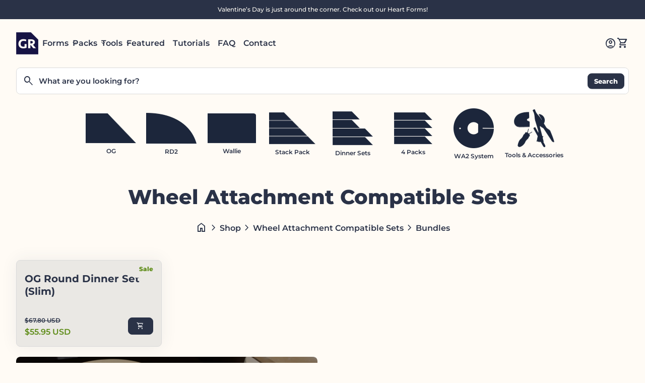

--- FILE ---
content_type: text/html; charset=utf-8
request_url: https://grpotteryforms.com/collections/wa-compatible-sets/bundles?view=view-24&grid_list
body_size: 33334
content:
<!doctype html>
<html class="no-js" lang="en" dir="ltr">
  <head>
    <meta charset="utf-8">
    <meta http-equiv="X-UA-Compatible" content="IE=edge,chrome=1">
    <meta name="viewport" content="width=device-width,initial-scale=1,shrink-to-fit=no"><link rel="preconnect" href="https://fonts.shopifycdn.com" crossorigin><link rel="preconnect" href="https://fonts.googleapis.com"><link rel="canonical" href="https://grpotteryforms.com/collections/wa-compatible-sets/bundles">

<title>
  Wheel Attachment Compatible Sets
&ndash; tagged "Bundles"&ndash; GR Pottery Forms</title><meta name="description" content=""><script type="application/ld+json">
  {
    "@context": "https://schema.org",
    "@type": "Organization",
    "name":"GR Pottery Forms","email":"customercare@grpotteryforms.com","telephone":"6165513573","url":"https:\/\/grpotteryforms.com\/collections\/wa-compatible-sets\/bundles",
    "sameAs": [
      "",
      "https:\/\/www.facebook.com\/grpotteryforms\/",
      "https:\/\/www.pinterest.com\/grpotteryforms\/",
      "https:\/\/www.instagram.com\/gr.pottery.forms\/",
      "",
      "",
      "https:\/\/www.youtube.com\/@GRPotteryForms",
      ""
    ],
    "description":""}
</script><link rel="shortcut icon" href="//grpotteryforms.com/cdn/shop/files/Untitled_design_2_copy.png?v=1769021190&width=16" sizes="16x16">
  <link rel="shortcut icon" href="//grpotteryforms.com/cdn/shop/files/Untitled_design_2_copy.png?v=1769021190&width=32" sizes="32x32">
  <link rel="shortcut icon" href="//grpotteryforms.com/cdn/shop/files/Untitled_design_2_copy.png?v=1769021190&width=48" sizes="48x48">
  <link rel="shortcut icon" href="//grpotteryforms.com/cdn/shop/files/Untitled_design_2_copy.png?v=1769021190&width=96" sizes="48x48">
  <link rel="apple-touch-icon" href="//grpotteryforms.com/cdn/shop/files/Untitled_design_2_copy.png?v=1769021190&width=180" sizes="180x180">
  <link rel="apple-touch-icon" href="//grpotteryforms.com/cdn/shop/files/Untitled_design_2_copy.png?v=1769021190&width=192" sizes="192x192"><meta property="og:site_name" content="GR Pottery Forms">
<meta property="og:url" content="https://grpotteryforms.com/collections/wa-compatible-sets/bundles">
<meta property="og:title" content="Wheel Attachment Compatible Sets">
<meta property="og:type" content="website">
<meta property="og:description" content="American made wood drape pottery molds that make creating bowls, plates and platters seamless. These are light weight, easy to use and budget friendly."><meta property="og:image" content="http://grpotteryforms.com/cdn/shop/files/GR_Pottery_Forms_Logo.png?v=1704908041">
  <meta property="og:image:secure_url" content="https://grpotteryforms.com/cdn/shop/files/GR_Pottery_Forms_Logo.png?v=1704908041">
  <meta property="og:image:width" content="5001">
  <meta property="og:image:height" content="2617"><meta name="twitter:card" content="summary_large_image">
<meta name="twitter:title" content="Wheel Attachment Compatible Sets">
<meta name="twitter:description" content="American made wood drape pottery molds that make creating bowls, plates and platters seamless. These are light weight, easy to use and budget friendly.">
<style data-shopify>@font-face {
  font-family: Montserrat;
  font-weight: 600;
  font-style: normal;
  font-display: swap;
  src: url("//grpotteryforms.com/cdn/fonts/montserrat/montserrat_n6.1326b3e84230700ef15b3a29fb520639977513e0.woff2") format("woff2"),
       url("//grpotteryforms.com/cdn/fonts/montserrat/montserrat_n6.652f051080eb14192330daceed8cd53dfdc5ead9.woff") format("woff");
}

  @font-face {
  font-family: Montserrat;
  font-weight: 600;
  font-style: normal;
  font-display: swap;
  src: url("//grpotteryforms.com/cdn/fonts/montserrat/montserrat_n6.1326b3e84230700ef15b3a29fb520639977513e0.woff2") format("woff2"),
       url("//grpotteryforms.com/cdn/fonts/montserrat/montserrat_n6.652f051080eb14192330daceed8cd53dfdc5ead9.woff") format("woff");
}

  @font-face {
  font-family: Montserrat;
  font-weight: 500;
  font-style: normal;
  font-display: swap;
  src: url("//grpotteryforms.com/cdn/fonts/montserrat/montserrat_n5.07ef3781d9c78c8b93c98419da7ad4fbeebb6635.woff2") format("woff2"),
       url("//grpotteryforms.com/cdn/fonts/montserrat/montserrat_n5.adf9b4bd8b0e4f55a0b203cdd84512667e0d5e4d.woff") format("woff");
}

  @font-face {
  font-family: Montserrat;
  font-weight: 600;
  font-style: italic;
  font-display: swap;
  src: url("//grpotteryforms.com/cdn/fonts/montserrat/montserrat_i6.e90155dd2f004112a61c0322d66d1f59dadfa84b.woff2") format("woff2"),
       url("//grpotteryforms.com/cdn/fonts/montserrat/montserrat_i6.41470518d8e9d7f1bcdd29a447c2397e5393943f.woff") format("woff");
}

  @font-face {
  font-family: Montserrat;
  font-weight: 500;
  font-style: normal;
  font-display: swap;
  src: url("//grpotteryforms.com/cdn/fonts/montserrat/montserrat_n5.07ef3781d9c78c8b93c98419da7ad4fbeebb6635.woff2") format("woff2"),
       url("//grpotteryforms.com/cdn/fonts/montserrat/montserrat_n5.adf9b4bd8b0e4f55a0b203cdd84512667e0d5e4d.woff") format("woff");
}

  @font-face {
  font-family: Montserrat;
  font-weight: 600;
  font-style: normal;
  font-display: swap;
  src: url("//grpotteryforms.com/cdn/fonts/montserrat/montserrat_n6.1326b3e84230700ef15b3a29fb520639977513e0.woff2") format("woff2"),
       url("//grpotteryforms.com/cdn/fonts/montserrat/montserrat_n6.652f051080eb14192330daceed8cd53dfdc5ead9.woff") format("woff");
}

  @font-face {
  font-family: Montserrat;
  font-weight: 700;
  font-style: normal;
  font-display: swap;
  src: url("//grpotteryforms.com/cdn/fonts/montserrat/montserrat_n7.3c434e22befd5c18a6b4afadb1e3d77c128c7939.woff2") format("woff2"),
       url("//grpotteryforms.com/cdn/fonts/montserrat/montserrat_n7.5d9fa6e2cae713c8fb539a9876489d86207fe957.woff") format("woff");
}

  @font-face {
  font-family: Montserrat;
  font-weight: 800;
  font-style: normal;
  font-display: swap;
  src: url("//grpotteryforms.com/cdn/fonts/montserrat/montserrat_n8.853056e398b4dadf6838423edb7abaa02f651554.woff2") format("woff2"),
       url("//grpotteryforms.com/cdn/fonts/montserrat/montserrat_n8.9201aba6104751e1b3e48577a5a739fc14862200.woff") format("woff");
}

  @font-face {
  font-family: Montserrat;
  font-weight: 800;
  font-style: normal;
  font-display: swap;
  src: url("//grpotteryforms.com/cdn/fonts/montserrat/montserrat_n8.853056e398b4dadf6838423edb7abaa02f651554.woff2") format("woff2"),
       url("//grpotteryforms.com/cdn/fonts/montserrat/montserrat_n8.9201aba6104751e1b3e48577a5a739fc14862200.woff") format("woff");
}

  @font-face {
  font-family: Montserrat;
  font-weight: 800;
  font-style: normal;
  font-display: swap;
  src: url("//grpotteryforms.com/cdn/fonts/montserrat/montserrat_n8.853056e398b4dadf6838423edb7abaa02f651554.woff2") format("woff2"),
       url("//grpotteryforms.com/cdn/fonts/montserrat/montserrat_n8.9201aba6104751e1b3e48577a5a739fc14862200.woff") format("woff");
}

  @font-face {
  font-family: Montserrat;
  font-weight: 800;
  font-style: normal;
  font-display: swap;
  src: url("//grpotteryforms.com/cdn/fonts/montserrat/montserrat_n8.853056e398b4dadf6838423edb7abaa02f651554.woff2") format("woff2"),
       url("//grpotteryforms.com/cdn/fonts/montserrat/montserrat_n8.9201aba6104751e1b3e48577a5a739fc14862200.woff") format("woff");
}

  @font-face {
  font-family: Montserrat;
  font-weight: 500;
  font-style: normal;
  font-display: swap;
  src: url("//grpotteryforms.com/cdn/fonts/montserrat/montserrat_n5.07ef3781d9c78c8b93c98419da7ad4fbeebb6635.woff2") format("woff2"),
       url("//grpotteryforms.com/cdn/fonts/montserrat/montserrat_n5.adf9b4bd8b0e4f55a0b203cdd84512667e0d5e4d.woff") format("woff");
}

  @font-face {
  font-family: Montserrat;
  font-weight: 900;
  font-style: normal;
  font-display: swap;
  src: url("//grpotteryforms.com/cdn/fonts/montserrat/montserrat_n9.680ded1be351aa3bf3b3650ac5f6df485af8a07c.woff2") format("woff2"),
       url("//grpotteryforms.com/cdn/fonts/montserrat/montserrat_n9.0cc5aaeff26ef35c23b69a061997d78c9697a382.woff") format("woff");
}

</style><style data-shopify>:root {
    --font-body-family: Montserrat, sans-serif;
    --font-body-style: normal;
    --font-body-weight: 600;
    --font-body-weight-bold: 800;

    --font-caption-family: Montserrat, sans-serif
;
    --font-caption-style: normal;
    --font-caption-weight: 500;

    --font-button-family: Montserrat, sans-serif
 ;
    --font-button-style: normal;
    --font-button-weight: 600;

    --font-card-heading-family: Montserrat, sans-serif
;
    --font-card-heading-style: normal;
    --font-card-heading-weight: 700;

    --font-h1-family: Montserrat, sans-serif;
    --font-h1-style: normal;
    --font-h1-weight: 800;

    --font-h2-family: Montserrat, sans-serif;
    --font-h2-style: normal;
    --font-h2-weight: 800;

    --font-h3-family: Montserrat, sans-serif;
    --font-h3-style: normal;
    --font-h3-weight: 800;

    --font-h4-family: Montserrat, sans-serif;
    --font-h4-style: normal;
    --font-h4-weight: 800;

    --font-h5-family: Montserrat, sans-serif;
    --font-h5-style: normal;
    --font-h5-weight: 500;

    --font-h6-family: Montserrat, sans-serif;
    --font-h6-style: normal;
    --font-h6-weight: 900;
  }

  :root {
    /*text colors*/
    --color-heading: #2a3247;
    --color-text: #2a3247;
    --color-text-links: #2a3247;
    --color-text-links-hover: #667d84;

    /*background colors*/
    --color-background-body: #fffbf5;
    --color-background-body-rgb: 255, 251, 245;
    --color-background-alt: #eae8e4;
    --color-background-alt-rgb: 234, 232, 228;

    /*primary button colors*/
    --color-background-button-primary: #2a3247;
    --color-text-button-primary: #ffffff;
    --color-background-button-primary-hover: #f5f4f2;
    --color-text-button-primary-hover: #667d84;--color-border-button-primary: #2a3247;--color-border-button-primary-hover: #dadada;/*secondary button colors*/
    --color-background-button-secondary: #f5f4f2;
    --color-text-button-secondary: #2a3247;
    --color-background-button-secondary-hover: #667d84;
    --color-text-button-secondary-hover: #171242;--color-border-button-secondary: #dadada;--color-border-button-secondary-hover: #667d84;/*icon colors*/
    --color-icon: #2a3247;
    --color-icon-hover: #667d84;
    --color-icon-inactive: #eae8e4;

    /*borders*/
    --color-sale: #5d8b16;--color-border: #dadada;/*cards*/
    --color-background-card: #eae8e4;
    --color-background-card-rgb: 234, 232,  228;
    --color-heading-card: #2a3247;
    --color-text-card: #2a3247;--color-border-card: #dadada;/*inputs*/
    --color-input-background: #ffffff;
    --color-input-placeholder: #2a3247;
    --color-input-text: #2a3247;--color-input-border: #dadada;--container-width: 160rem;--border-radius: 0.8rem;
  }</style><script>
  window.routes = {
    shop_domain: 'https://grpotteryforms.com',
    cart: '/cart',
    cartAdd: '/cart/add',
    cartChange: '/cart/change',
    cartUpdate: '/cart/update',
    predictiveSearch: '/search/suggest',
    recommendations:  '/recommendations/products',
  };

  window.cartStrings = {
    error: `There was an error while updating your cart. Please try again.`,
    quantityError: `You can only add [quantity] of this item to your cart.`,
    addToCart: `Add to cart`,
    addedToCart: `Added to cart`,
    addingToCart: `Adding to cart`,
    inStock: `In Stock`,
    unavailable: `Unavailable`,
    soldOut: `Sold out`,
    uxCart: `mini-cart`
  };

  window.searchStrings = {
    title_results: `Search results`,
    title_no_results: `No search results`,
    title_results_collection: `Collection results`,
    title_no_results_collection: `No collection results`,
    title_results_article: `Article results`,
    title_no_results_article: `No article results`,
    recent_searches: `Recent searches`,
    clear_all: `Clear all`,
    nothing_found: `Nothing found.`,
    try_different_filters: `Please try different filters.`
  };

  window.productStrings = {
    unavailable_with_option: `[value] - Unavailable`,
    price_unavailable: `Unavailable`
  };

  document.documentElement.className = document.documentElement.className.replace('no-js', 'has-js');
</script>
<link href="//grpotteryforms.com/cdn/shop/t/15/assets/base.css?v=109894263763090517491733247047" rel="stylesheet" type="text/css" media="all" />

    <script>
      const currency = "$";
      const freeShippingThreshold = 0;
      const accessibilityNoticeNewTab = "(link opens in new tab/window)";
    </script>

    <script>window.performance && window.performance.mark && window.performance.mark('shopify.content_for_header.start');</script><meta name="google-site-verification" content="ip72Wujh4hDYo478MFvvxRGGbNyPrZD0Hvfd92Bk4xU">
<meta id="shopify-digital-wallet" name="shopify-digital-wallet" content="/8998092900/digital_wallets/dialog">
<meta name="shopify-checkout-api-token" content="043ad209353853370597638eff5b77cc">
<link rel="alternate" type="application/atom+xml" title="Feed" href="/collections/wa-compatible-sets/bundles.atom" />
<link rel="alternate" hreflang="x-default" href="https://grpotteryforms.com/collections/wa-compatible-sets/bundles">
<link rel="alternate" hreflang="en" href="https://grpotteryforms.com/collections/wa-compatible-sets/bundles">
<link rel="alternate" hreflang="en-CA" href="https://grpotteryforms.com/en-ca/collections/wa-compatible-sets/bundles">
<link rel="alternate" hreflang="en-AU" href="https://grpotteryforms.com/en-au/collections/wa-compatible-sets/bundles">
<link rel="alternate" hreflang="en-KR" href="https://grpotteryforms.com/en-kr/collections/wa-compatible-sets/bundles">
<link rel="alternate" hreflang="en-NZ" href="https://grpotteryforms.com/en-nz/collections/wa-compatible-sets/bundles">
<link rel="alternate" hreflang="en-GB" href="https://grpotteryforms.com/en-gb/collections/wa-compatible-sets/bundles">
<link rel="alternate" hreflang="en-SE" href="https://grpotteryforms.com/en-se/collections/wa-compatible-sets/bundles">
<link rel="alternate" hreflang="en-FR" href="https://grpotteryforms.com/en-fr/collections/wa-compatible-sets/bundles">
<link rel="alternate" hreflang="en-JP" href="https://grpotteryforms.com/en-jp/collections/wa-compatible-sets/bundles">
<link rel="alternate" hreflang="en-DE" href="https://grpotteryforms.com/en-de/collections/wa-compatible-sets/bundles">
<link rel="alternate" hreflang="en-IL" href="https://grpotteryforms.com/en-il/collections/wa-compatible-sets/bundles">
<link rel="alternate" hreflang="en-ZA" href="https://grpotteryforms.com/en-za/collections/wa-compatible-sets/bundles">
<link rel="alternate" type="application/json+oembed" href="https://grpotteryforms.com/collections/wa-compatible-sets/bundles.oembed">
<script async="async" src="/checkouts/internal/preloads.js?locale=en-US"></script>
<link rel="preconnect" href="https://shop.app" crossorigin="anonymous">
<script async="async" src="https://shop.app/checkouts/internal/preloads.js?locale=en-US&shop_id=8998092900" crossorigin="anonymous"></script>
<script id="apple-pay-shop-capabilities" type="application/json">{"shopId":8998092900,"countryCode":"US","currencyCode":"USD","merchantCapabilities":["supports3DS"],"merchantId":"gid:\/\/shopify\/Shop\/8998092900","merchantName":"GR Pottery Forms","requiredBillingContactFields":["postalAddress","email","phone"],"requiredShippingContactFields":["postalAddress","email","phone"],"shippingType":"shipping","supportedNetworks":["visa","masterCard","amex","discover","elo","jcb"],"total":{"type":"pending","label":"GR Pottery Forms","amount":"1.00"},"shopifyPaymentsEnabled":true,"supportsSubscriptions":true}</script>
<script id="shopify-features" type="application/json">{"accessToken":"043ad209353853370597638eff5b77cc","betas":["rich-media-storefront-analytics"],"domain":"grpotteryforms.com","predictiveSearch":true,"shopId":8998092900,"locale":"en"}</script>
<script>var Shopify = Shopify || {};
Shopify.shop = "gr-pottery-forms.myshopify.com";
Shopify.locale = "en";
Shopify.currency = {"active":"USD","rate":"1.0"};
Shopify.country = "US";
Shopify.theme = {"name":"Align","id":144603480286,"schema_name":"Align","schema_version":"1.6.2","theme_store_id":1966,"role":"main"};
Shopify.theme.handle = "null";
Shopify.theme.style = {"id":null,"handle":null};
Shopify.cdnHost = "grpotteryforms.com/cdn";
Shopify.routes = Shopify.routes || {};
Shopify.routes.root = "/";</script>
<script type="module">!function(o){(o.Shopify=o.Shopify||{}).modules=!0}(window);</script>
<script>!function(o){function n(){var o=[];function n(){o.push(Array.prototype.slice.apply(arguments))}return n.q=o,n}var t=o.Shopify=o.Shopify||{};t.loadFeatures=n(),t.autoloadFeatures=n()}(window);</script>
<script>
  window.ShopifyPay = window.ShopifyPay || {};
  window.ShopifyPay.apiHost = "shop.app\/pay";
  window.ShopifyPay.redirectState = null;
</script>
<script id="shop-js-analytics" type="application/json">{"pageType":"collection"}</script>
<script defer="defer" async type="module" src="//grpotteryforms.com/cdn/shopifycloud/shop-js/modules/v2/client.init-shop-cart-sync_WVOgQShq.en.esm.js"></script>
<script defer="defer" async type="module" src="//grpotteryforms.com/cdn/shopifycloud/shop-js/modules/v2/chunk.common_C_13GLB1.esm.js"></script>
<script defer="defer" async type="module" src="//grpotteryforms.com/cdn/shopifycloud/shop-js/modules/v2/chunk.modal_CLfMGd0m.esm.js"></script>
<script type="module">
  await import("//grpotteryforms.com/cdn/shopifycloud/shop-js/modules/v2/client.init-shop-cart-sync_WVOgQShq.en.esm.js");
await import("//grpotteryforms.com/cdn/shopifycloud/shop-js/modules/v2/chunk.common_C_13GLB1.esm.js");
await import("//grpotteryforms.com/cdn/shopifycloud/shop-js/modules/v2/chunk.modal_CLfMGd0m.esm.js");

  window.Shopify.SignInWithShop?.initShopCartSync?.({"fedCMEnabled":true,"windoidEnabled":true});

</script>
<script>
  window.Shopify = window.Shopify || {};
  if (!window.Shopify.featureAssets) window.Shopify.featureAssets = {};
  window.Shopify.featureAssets['shop-js'] = {"shop-cart-sync":["modules/v2/client.shop-cart-sync_DuR37GeY.en.esm.js","modules/v2/chunk.common_C_13GLB1.esm.js","modules/v2/chunk.modal_CLfMGd0m.esm.js"],"init-fed-cm":["modules/v2/client.init-fed-cm_BucUoe6W.en.esm.js","modules/v2/chunk.common_C_13GLB1.esm.js","modules/v2/chunk.modal_CLfMGd0m.esm.js"],"shop-toast-manager":["modules/v2/client.shop-toast-manager_B0JfrpKj.en.esm.js","modules/v2/chunk.common_C_13GLB1.esm.js","modules/v2/chunk.modal_CLfMGd0m.esm.js"],"init-shop-cart-sync":["modules/v2/client.init-shop-cart-sync_WVOgQShq.en.esm.js","modules/v2/chunk.common_C_13GLB1.esm.js","modules/v2/chunk.modal_CLfMGd0m.esm.js"],"shop-button":["modules/v2/client.shop-button_B_U3bv27.en.esm.js","modules/v2/chunk.common_C_13GLB1.esm.js","modules/v2/chunk.modal_CLfMGd0m.esm.js"],"init-windoid":["modules/v2/client.init-windoid_DuP9q_di.en.esm.js","modules/v2/chunk.common_C_13GLB1.esm.js","modules/v2/chunk.modal_CLfMGd0m.esm.js"],"shop-cash-offers":["modules/v2/client.shop-cash-offers_BmULhtno.en.esm.js","modules/v2/chunk.common_C_13GLB1.esm.js","modules/v2/chunk.modal_CLfMGd0m.esm.js"],"pay-button":["modules/v2/client.pay-button_CrPSEbOK.en.esm.js","modules/v2/chunk.common_C_13GLB1.esm.js","modules/v2/chunk.modal_CLfMGd0m.esm.js"],"init-customer-accounts":["modules/v2/client.init-customer-accounts_jNk9cPYQ.en.esm.js","modules/v2/client.shop-login-button_DJ5ldayH.en.esm.js","modules/v2/chunk.common_C_13GLB1.esm.js","modules/v2/chunk.modal_CLfMGd0m.esm.js"],"avatar":["modules/v2/client.avatar_BTnouDA3.en.esm.js"],"checkout-modal":["modules/v2/client.checkout-modal_pBPyh9w8.en.esm.js","modules/v2/chunk.common_C_13GLB1.esm.js","modules/v2/chunk.modal_CLfMGd0m.esm.js"],"init-shop-for-new-customer-accounts":["modules/v2/client.init-shop-for-new-customer-accounts_BUoCy7a5.en.esm.js","modules/v2/client.shop-login-button_DJ5ldayH.en.esm.js","modules/v2/chunk.common_C_13GLB1.esm.js","modules/v2/chunk.modal_CLfMGd0m.esm.js"],"init-customer-accounts-sign-up":["modules/v2/client.init-customer-accounts-sign-up_CnczCz9H.en.esm.js","modules/v2/client.shop-login-button_DJ5ldayH.en.esm.js","modules/v2/chunk.common_C_13GLB1.esm.js","modules/v2/chunk.modal_CLfMGd0m.esm.js"],"init-shop-email-lookup-coordinator":["modules/v2/client.init-shop-email-lookup-coordinator_CzjY5t9o.en.esm.js","modules/v2/chunk.common_C_13GLB1.esm.js","modules/v2/chunk.modal_CLfMGd0m.esm.js"],"shop-follow-button":["modules/v2/client.shop-follow-button_CsYC63q7.en.esm.js","modules/v2/chunk.common_C_13GLB1.esm.js","modules/v2/chunk.modal_CLfMGd0m.esm.js"],"shop-login-button":["modules/v2/client.shop-login-button_DJ5ldayH.en.esm.js","modules/v2/chunk.common_C_13GLB1.esm.js","modules/v2/chunk.modal_CLfMGd0m.esm.js"],"shop-login":["modules/v2/client.shop-login_B9ccPdmx.en.esm.js","modules/v2/chunk.common_C_13GLB1.esm.js","modules/v2/chunk.modal_CLfMGd0m.esm.js"],"lead-capture":["modules/v2/client.lead-capture_D0K_KgYb.en.esm.js","modules/v2/chunk.common_C_13GLB1.esm.js","modules/v2/chunk.modal_CLfMGd0m.esm.js"],"payment-terms":["modules/v2/client.payment-terms_BWmiNN46.en.esm.js","modules/v2/chunk.common_C_13GLB1.esm.js","modules/v2/chunk.modal_CLfMGd0m.esm.js"]};
</script>
<script>(function() {
  var isLoaded = false;
  function asyncLoad() {
    if (isLoaded) return;
    isLoaded = true;
    var urls = ["https:\/\/seo.apps.avada.io\/scripttag\/avada-seo-installed.js?shop=gr-pottery-forms.myshopify.com"];
    for (var i = 0; i < urls.length; i++) {
      var s = document.createElement('script');
      s.type = 'text/javascript';
      s.async = true;
      s.src = urls[i];
      var x = document.getElementsByTagName('script')[0];
      x.parentNode.insertBefore(s, x);
    }
  };
  if(window.attachEvent) {
    window.attachEvent('onload', asyncLoad);
  } else {
    window.addEventListener('load', asyncLoad, false);
  }
})();</script>
<script id="__st">var __st={"a":8998092900,"offset":-18000,"reqid":"c1964fcc-a3fc-4bea-8718-5dab74bfae91-1769706631","pageurl":"grpotteryforms.com\/collections\/wa-compatible-sets\/bundles?view=view-24\u0026grid_list","u":"8fddb7a7db4b","p":"collection","rtyp":"collection","rid":265955672224};</script>
<script>window.ShopifyPaypalV4VisibilityTracking = true;</script>
<script id="captcha-bootstrap">!function(){'use strict';const t='contact',e='account',n='new_comment',o=[[t,t],['blogs',n],['comments',n],[t,'customer']],c=[[e,'customer_login'],[e,'guest_login'],[e,'recover_customer_password'],[e,'create_customer']],r=t=>t.map((([t,e])=>`form[action*='/${t}']:not([data-nocaptcha='true']) input[name='form_type'][value='${e}']`)).join(','),a=t=>()=>t?[...document.querySelectorAll(t)].map((t=>t.form)):[];function s(){const t=[...o],e=r(t);return a(e)}const i='password',u='form_key',d=['recaptcha-v3-token','g-recaptcha-response','h-captcha-response',i],f=()=>{try{return window.sessionStorage}catch{return}},m='__shopify_v',_=t=>t.elements[u];function p(t,e,n=!1){try{const o=window.sessionStorage,c=JSON.parse(o.getItem(e)),{data:r}=function(t){const{data:e,action:n}=t;return t[m]||n?{data:e,action:n}:{data:t,action:n}}(c);for(const[e,n]of Object.entries(r))t.elements[e]&&(t.elements[e].value=n);n&&o.removeItem(e)}catch(o){console.error('form repopulation failed',{error:o})}}const l='form_type',E='cptcha';function T(t){t.dataset[E]=!0}const w=window,h=w.document,L='Shopify',v='ce_forms',y='captcha';let A=!1;((t,e)=>{const n=(g='f06e6c50-85a8-45c8-87d0-21a2b65856fe',I='https://cdn.shopify.com/shopifycloud/storefront-forms-hcaptcha/ce_storefront_forms_captcha_hcaptcha.v1.5.2.iife.js',D={infoText:'Protected by hCaptcha',privacyText:'Privacy',termsText:'Terms'},(t,e,n)=>{const o=w[L][v],c=o.bindForm;if(c)return c(t,g,e,D).then(n);var r;o.q.push([[t,g,e,D],n]),r=I,A||(h.body.append(Object.assign(h.createElement('script'),{id:'captcha-provider',async:!0,src:r})),A=!0)});var g,I,D;w[L]=w[L]||{},w[L][v]=w[L][v]||{},w[L][v].q=[],w[L][y]=w[L][y]||{},w[L][y].protect=function(t,e){n(t,void 0,e),T(t)},Object.freeze(w[L][y]),function(t,e,n,w,h,L){const[v,y,A,g]=function(t,e,n){const i=e?o:[],u=t?c:[],d=[...i,...u],f=r(d),m=r(i),_=r(d.filter((([t,e])=>n.includes(e))));return[a(f),a(m),a(_),s()]}(w,h,L),I=t=>{const e=t.target;return e instanceof HTMLFormElement?e:e&&e.form},D=t=>v().includes(t);t.addEventListener('submit',(t=>{const e=I(t);if(!e)return;const n=D(e)&&!e.dataset.hcaptchaBound&&!e.dataset.recaptchaBound,o=_(e),c=g().includes(e)&&(!o||!o.value);(n||c)&&t.preventDefault(),c&&!n&&(function(t){try{if(!f())return;!function(t){const e=f();if(!e)return;const n=_(t);if(!n)return;const o=n.value;o&&e.removeItem(o)}(t);const e=Array.from(Array(32),(()=>Math.random().toString(36)[2])).join('');!function(t,e){_(t)||t.append(Object.assign(document.createElement('input'),{type:'hidden',name:u})),t.elements[u].value=e}(t,e),function(t,e){const n=f();if(!n)return;const o=[...t.querySelectorAll(`input[type='${i}']`)].map((({name:t})=>t)),c=[...d,...o],r={};for(const[a,s]of new FormData(t).entries())c.includes(a)||(r[a]=s);n.setItem(e,JSON.stringify({[m]:1,action:t.action,data:r}))}(t,e)}catch(e){console.error('failed to persist form',e)}}(e),e.submit())}));const S=(t,e)=>{t&&!t.dataset[E]&&(n(t,e.some((e=>e===t))),T(t))};for(const o of['focusin','change'])t.addEventListener(o,(t=>{const e=I(t);D(e)&&S(e,y())}));const B=e.get('form_key'),M=e.get(l),P=B&&M;t.addEventListener('DOMContentLoaded',(()=>{const t=y();if(P)for(const e of t)e.elements[l].value===M&&p(e,B);[...new Set([...A(),...v().filter((t=>'true'===t.dataset.shopifyCaptcha))])].forEach((e=>S(e,t)))}))}(h,new URLSearchParams(w.location.search),n,t,e,['guest_login'])})(!0,!0)}();</script>
<script integrity="sha256-4kQ18oKyAcykRKYeNunJcIwy7WH5gtpwJnB7kiuLZ1E=" data-source-attribution="shopify.loadfeatures" defer="defer" src="//grpotteryforms.com/cdn/shopifycloud/storefront/assets/storefront/load_feature-a0a9edcb.js" crossorigin="anonymous"></script>
<script crossorigin="anonymous" defer="defer" src="//grpotteryforms.com/cdn/shopifycloud/storefront/assets/shopify_pay/storefront-65b4c6d7.js?v=20250812"></script>
<script data-source-attribution="shopify.dynamic_checkout.dynamic.init">var Shopify=Shopify||{};Shopify.PaymentButton=Shopify.PaymentButton||{isStorefrontPortableWallets:!0,init:function(){window.Shopify.PaymentButton.init=function(){};var t=document.createElement("script");t.src="https://grpotteryforms.com/cdn/shopifycloud/portable-wallets/latest/portable-wallets.en.js",t.type="module",document.head.appendChild(t)}};
</script>
<script data-source-attribution="shopify.dynamic_checkout.buyer_consent">
  function portableWalletsHideBuyerConsent(e){var t=document.getElementById("shopify-buyer-consent"),n=document.getElementById("shopify-subscription-policy-button");t&&n&&(t.classList.add("hidden"),t.setAttribute("aria-hidden","true"),n.removeEventListener("click",e))}function portableWalletsShowBuyerConsent(e){var t=document.getElementById("shopify-buyer-consent"),n=document.getElementById("shopify-subscription-policy-button");t&&n&&(t.classList.remove("hidden"),t.removeAttribute("aria-hidden"),n.addEventListener("click",e))}window.Shopify?.PaymentButton&&(window.Shopify.PaymentButton.hideBuyerConsent=portableWalletsHideBuyerConsent,window.Shopify.PaymentButton.showBuyerConsent=portableWalletsShowBuyerConsent);
</script>
<script data-source-attribution="shopify.dynamic_checkout.cart.bootstrap">document.addEventListener("DOMContentLoaded",(function(){function t(){return document.querySelector("shopify-accelerated-checkout-cart, shopify-accelerated-checkout")}if(t())Shopify.PaymentButton.init();else{new MutationObserver((function(e,n){t()&&(Shopify.PaymentButton.init(),n.disconnect())})).observe(document.body,{childList:!0,subtree:!0})}}));
</script>
<link id="shopify-accelerated-checkout-styles" rel="stylesheet" media="screen" href="https://grpotteryforms.com/cdn/shopifycloud/portable-wallets/latest/accelerated-checkout-backwards-compat.css" crossorigin="anonymous">
<style id="shopify-accelerated-checkout-cart">
        #shopify-buyer-consent {
  margin-top: 1em;
  display: inline-block;
  width: 100%;
}

#shopify-buyer-consent.hidden {
  display: none;
}

#shopify-subscription-policy-button {
  background: none;
  border: none;
  padding: 0;
  text-decoration: underline;
  font-size: inherit;
  cursor: pointer;
}

#shopify-subscription-policy-button::before {
  box-shadow: none;
}

      </style>
<script id="sections-script" data-sections="navigation-footer" defer="defer" src="//grpotteryforms.com/cdn/shop/t/15/compiled_assets/scripts.js?v=2986"></script>
<script>window.performance && window.performance.mark && window.performance.mark('shopify.content_for_header.end');</script>
  <!-- BEGIN app block: shopify://apps/pagefly-page-builder/blocks/app-embed/83e179f7-59a0-4589-8c66-c0dddf959200 -->

<!-- BEGIN app snippet: pagefly-cro-ab-testing-main -->







<script>
  ;(function () {
    const url = new URL(window.location)
    const viewParam = url.searchParams.get('view')
    if (viewParam && viewParam.includes('variant-pf-')) {
      url.searchParams.set('pf_v', viewParam)
      url.searchParams.delete('view')
      window.history.replaceState({}, '', url)
    }
  })()
</script>



<script type='module'>
  
  window.PAGEFLY_CRO = window.PAGEFLY_CRO || {}

  window.PAGEFLY_CRO['data_debug'] = {
    original_template_suffix: "all_collections",
    allow_ab_test: false,
    ab_test_start_time: 0,
    ab_test_end_time: 0,
    today_date_time: 1769706632000,
  }
  window.PAGEFLY_CRO['GA4'] = { enabled: false}
</script>

<!-- END app snippet -->








  <script src='https://cdn.shopify.com/extensions/019bf883-1122-7445-9dca-5d60e681c2c8/pagefly-page-builder-216/assets/pagefly-helper.js' defer='defer'></script>

  <script src='https://cdn.shopify.com/extensions/019bf883-1122-7445-9dca-5d60e681c2c8/pagefly-page-builder-216/assets/pagefly-general-helper.js' defer='defer'></script>

  <script src='https://cdn.shopify.com/extensions/019bf883-1122-7445-9dca-5d60e681c2c8/pagefly-page-builder-216/assets/pagefly-snap-slider.js' defer='defer'></script>

  <script src='https://cdn.shopify.com/extensions/019bf883-1122-7445-9dca-5d60e681c2c8/pagefly-page-builder-216/assets/pagefly-slideshow-v3.js' defer='defer'></script>

  <script src='https://cdn.shopify.com/extensions/019bf883-1122-7445-9dca-5d60e681c2c8/pagefly-page-builder-216/assets/pagefly-slideshow-v4.js' defer='defer'></script>

  <script src='https://cdn.shopify.com/extensions/019bf883-1122-7445-9dca-5d60e681c2c8/pagefly-page-builder-216/assets/pagefly-glider.js' defer='defer'></script>

  <script src='https://cdn.shopify.com/extensions/019bf883-1122-7445-9dca-5d60e681c2c8/pagefly-page-builder-216/assets/pagefly-slideshow-v1-v2.js' defer='defer'></script>

  <script src='https://cdn.shopify.com/extensions/019bf883-1122-7445-9dca-5d60e681c2c8/pagefly-page-builder-216/assets/pagefly-product-media.js' defer='defer'></script>

  <script src='https://cdn.shopify.com/extensions/019bf883-1122-7445-9dca-5d60e681c2c8/pagefly-page-builder-216/assets/pagefly-product.js' defer='defer'></script>


<script id='pagefly-helper-data' type='application/json'>
  {
    "page_optimization": {
      "assets_prefetching": false
    },
    "elements_asset_mapper": {
      "Accordion": "https://cdn.shopify.com/extensions/019bf883-1122-7445-9dca-5d60e681c2c8/pagefly-page-builder-216/assets/pagefly-accordion.js",
      "Accordion3": "https://cdn.shopify.com/extensions/019bf883-1122-7445-9dca-5d60e681c2c8/pagefly-page-builder-216/assets/pagefly-accordion3.js",
      "CountDown": "https://cdn.shopify.com/extensions/019bf883-1122-7445-9dca-5d60e681c2c8/pagefly-page-builder-216/assets/pagefly-countdown.js",
      "GMap1": "https://cdn.shopify.com/extensions/019bf883-1122-7445-9dca-5d60e681c2c8/pagefly-page-builder-216/assets/pagefly-gmap.js",
      "GMap2": "https://cdn.shopify.com/extensions/019bf883-1122-7445-9dca-5d60e681c2c8/pagefly-page-builder-216/assets/pagefly-gmap.js",
      "GMapBasicV2": "https://cdn.shopify.com/extensions/019bf883-1122-7445-9dca-5d60e681c2c8/pagefly-page-builder-216/assets/pagefly-gmap.js",
      "GMapAdvancedV2": "https://cdn.shopify.com/extensions/019bf883-1122-7445-9dca-5d60e681c2c8/pagefly-page-builder-216/assets/pagefly-gmap.js",
      "HTML.Video": "https://cdn.shopify.com/extensions/019bf883-1122-7445-9dca-5d60e681c2c8/pagefly-page-builder-216/assets/pagefly-htmlvideo.js",
      "HTML.Video2": "https://cdn.shopify.com/extensions/019bf883-1122-7445-9dca-5d60e681c2c8/pagefly-page-builder-216/assets/pagefly-htmlvideo2.js",
      "HTML.Video3": "https://cdn.shopify.com/extensions/019bf883-1122-7445-9dca-5d60e681c2c8/pagefly-page-builder-216/assets/pagefly-htmlvideo2.js",
      "BackgroundVideo": "https://cdn.shopify.com/extensions/019bf883-1122-7445-9dca-5d60e681c2c8/pagefly-page-builder-216/assets/pagefly-htmlvideo2.js",
      "Instagram": "https://cdn.shopify.com/extensions/019bf883-1122-7445-9dca-5d60e681c2c8/pagefly-page-builder-216/assets/pagefly-instagram.js",
      "Instagram2": "https://cdn.shopify.com/extensions/019bf883-1122-7445-9dca-5d60e681c2c8/pagefly-page-builder-216/assets/pagefly-instagram.js",
      "Insta3": "https://cdn.shopify.com/extensions/019bf883-1122-7445-9dca-5d60e681c2c8/pagefly-page-builder-216/assets/pagefly-instagram3.js",
      "Tabs": "https://cdn.shopify.com/extensions/019bf883-1122-7445-9dca-5d60e681c2c8/pagefly-page-builder-216/assets/pagefly-tab.js",
      "Tabs3": "https://cdn.shopify.com/extensions/019bf883-1122-7445-9dca-5d60e681c2c8/pagefly-page-builder-216/assets/pagefly-tab3.js",
      "ProductBox": "https://cdn.shopify.com/extensions/019bf883-1122-7445-9dca-5d60e681c2c8/pagefly-page-builder-216/assets/pagefly-cart.js",
      "FBPageBox2": "https://cdn.shopify.com/extensions/019bf883-1122-7445-9dca-5d60e681c2c8/pagefly-page-builder-216/assets/pagefly-facebook.js",
      "FBLikeButton2": "https://cdn.shopify.com/extensions/019bf883-1122-7445-9dca-5d60e681c2c8/pagefly-page-builder-216/assets/pagefly-facebook.js",
      "TwitterFeed2": "https://cdn.shopify.com/extensions/019bf883-1122-7445-9dca-5d60e681c2c8/pagefly-page-builder-216/assets/pagefly-twitter.js",
      "Paragraph4": "https://cdn.shopify.com/extensions/019bf883-1122-7445-9dca-5d60e681c2c8/pagefly-page-builder-216/assets/pagefly-paragraph4.js",

      "AliReviews": "https://cdn.shopify.com/extensions/019bf883-1122-7445-9dca-5d60e681c2c8/pagefly-page-builder-216/assets/pagefly-3rd-elements.js",
      "BackInStock": "https://cdn.shopify.com/extensions/019bf883-1122-7445-9dca-5d60e681c2c8/pagefly-page-builder-216/assets/pagefly-3rd-elements.js",
      "GloboBackInStock": "https://cdn.shopify.com/extensions/019bf883-1122-7445-9dca-5d60e681c2c8/pagefly-page-builder-216/assets/pagefly-3rd-elements.js",
      "GrowaveWishlist": "https://cdn.shopify.com/extensions/019bf883-1122-7445-9dca-5d60e681c2c8/pagefly-page-builder-216/assets/pagefly-3rd-elements.js",
      "InfiniteOptionsShopPad": "https://cdn.shopify.com/extensions/019bf883-1122-7445-9dca-5d60e681c2c8/pagefly-page-builder-216/assets/pagefly-3rd-elements.js",
      "InkybayProductPersonalizer": "https://cdn.shopify.com/extensions/019bf883-1122-7445-9dca-5d60e681c2c8/pagefly-page-builder-216/assets/pagefly-3rd-elements.js",
      "LimeSpot": "https://cdn.shopify.com/extensions/019bf883-1122-7445-9dca-5d60e681c2c8/pagefly-page-builder-216/assets/pagefly-3rd-elements.js",
      "Loox": "https://cdn.shopify.com/extensions/019bf883-1122-7445-9dca-5d60e681c2c8/pagefly-page-builder-216/assets/pagefly-3rd-elements.js",
      "Opinew": "https://cdn.shopify.com/extensions/019bf883-1122-7445-9dca-5d60e681c2c8/pagefly-page-builder-216/assets/pagefly-3rd-elements.js",
      "Powr": "https://cdn.shopify.com/extensions/019bf883-1122-7445-9dca-5d60e681c2c8/pagefly-page-builder-216/assets/pagefly-3rd-elements.js",
      "ProductReviews": "https://cdn.shopify.com/extensions/019bf883-1122-7445-9dca-5d60e681c2c8/pagefly-page-builder-216/assets/pagefly-3rd-elements.js",
      "PushOwl": "https://cdn.shopify.com/extensions/019bf883-1122-7445-9dca-5d60e681c2c8/pagefly-page-builder-216/assets/pagefly-3rd-elements.js",
      "ReCharge": "https://cdn.shopify.com/extensions/019bf883-1122-7445-9dca-5d60e681c2c8/pagefly-page-builder-216/assets/pagefly-3rd-elements.js",
      "Rivyo": "https://cdn.shopify.com/extensions/019bf883-1122-7445-9dca-5d60e681c2c8/pagefly-page-builder-216/assets/pagefly-3rd-elements.js",
      "TrackingMore": "https://cdn.shopify.com/extensions/019bf883-1122-7445-9dca-5d60e681c2c8/pagefly-page-builder-216/assets/pagefly-3rd-elements.js",
      "Vitals": "https://cdn.shopify.com/extensions/019bf883-1122-7445-9dca-5d60e681c2c8/pagefly-page-builder-216/assets/pagefly-3rd-elements.js",
      "Wiser": "https://cdn.shopify.com/extensions/019bf883-1122-7445-9dca-5d60e681c2c8/pagefly-page-builder-216/assets/pagefly-3rd-elements.js"
    },
    "custom_elements_mapper": {
      "pf-click-action-element": "https://cdn.shopify.com/extensions/019bf883-1122-7445-9dca-5d60e681c2c8/pagefly-page-builder-216/assets/pagefly-click-action-element.js",
      "pf-dialog-element": "https://cdn.shopify.com/extensions/019bf883-1122-7445-9dca-5d60e681c2c8/pagefly-page-builder-216/assets/pagefly-dialog-element.js"
    }
  }
</script>


<!-- END app block --><link href="https://monorail-edge.shopifysvc.com" rel="dns-prefetch">
<script>(function(){if ("sendBeacon" in navigator && "performance" in window) {try {var session_token_from_headers = performance.getEntriesByType('navigation')[0].serverTiming.find(x => x.name == '_s').description;} catch {var session_token_from_headers = undefined;}var session_cookie_matches = document.cookie.match(/_shopify_s=([^;]*)/);var session_token_from_cookie = session_cookie_matches && session_cookie_matches.length === 2 ? session_cookie_matches[1] : "";var session_token = session_token_from_headers || session_token_from_cookie || "";function handle_abandonment_event(e) {var entries = performance.getEntries().filter(function(entry) {return /monorail-edge.shopifysvc.com/.test(entry.name);});if (!window.abandonment_tracked && entries.length === 0) {window.abandonment_tracked = true;var currentMs = Date.now();var navigation_start = performance.timing.navigationStart;var payload = {shop_id: 8998092900,url: window.location.href,navigation_start,duration: currentMs - navigation_start,session_token,page_type: "collection"};window.navigator.sendBeacon("https://monorail-edge.shopifysvc.com/v1/produce", JSON.stringify({schema_id: "online_store_buyer_site_abandonment/1.1",payload: payload,metadata: {event_created_at_ms: currentMs,event_sent_at_ms: currentMs}}));}}window.addEventListener('pagehide', handle_abandonment_event);}}());</script>
<script id="web-pixels-manager-setup">(function e(e,d,r,n,o){if(void 0===o&&(o={}),!Boolean(null===(a=null===(i=window.Shopify)||void 0===i?void 0:i.analytics)||void 0===a?void 0:a.replayQueue)){var i,a;window.Shopify=window.Shopify||{};var t=window.Shopify;t.analytics=t.analytics||{};var s=t.analytics;s.replayQueue=[],s.publish=function(e,d,r){return s.replayQueue.push([e,d,r]),!0};try{self.performance.mark("wpm:start")}catch(e){}var l=function(){var e={modern:/Edge?\/(1{2}[4-9]|1[2-9]\d|[2-9]\d{2}|\d{4,})\.\d+(\.\d+|)|Firefox\/(1{2}[4-9]|1[2-9]\d|[2-9]\d{2}|\d{4,})\.\d+(\.\d+|)|Chrom(ium|e)\/(9{2}|\d{3,})\.\d+(\.\d+|)|(Maci|X1{2}).+ Version\/(15\.\d+|(1[6-9]|[2-9]\d|\d{3,})\.\d+)([,.]\d+|)( \(\w+\)|)( Mobile\/\w+|) Safari\/|Chrome.+OPR\/(9{2}|\d{3,})\.\d+\.\d+|(CPU[ +]OS|iPhone[ +]OS|CPU[ +]iPhone|CPU IPhone OS|CPU iPad OS)[ +]+(15[._]\d+|(1[6-9]|[2-9]\d|\d{3,})[._]\d+)([._]\d+|)|Android:?[ /-](13[3-9]|1[4-9]\d|[2-9]\d{2}|\d{4,})(\.\d+|)(\.\d+|)|Android.+Firefox\/(13[5-9]|1[4-9]\d|[2-9]\d{2}|\d{4,})\.\d+(\.\d+|)|Android.+Chrom(ium|e)\/(13[3-9]|1[4-9]\d|[2-9]\d{2}|\d{4,})\.\d+(\.\d+|)|SamsungBrowser\/([2-9]\d|\d{3,})\.\d+/,legacy:/Edge?\/(1[6-9]|[2-9]\d|\d{3,})\.\d+(\.\d+|)|Firefox\/(5[4-9]|[6-9]\d|\d{3,})\.\d+(\.\d+|)|Chrom(ium|e)\/(5[1-9]|[6-9]\d|\d{3,})\.\d+(\.\d+|)([\d.]+$|.*Safari\/(?![\d.]+ Edge\/[\d.]+$))|(Maci|X1{2}).+ Version\/(10\.\d+|(1[1-9]|[2-9]\d|\d{3,})\.\d+)([,.]\d+|)( \(\w+\)|)( Mobile\/\w+|) Safari\/|Chrome.+OPR\/(3[89]|[4-9]\d|\d{3,})\.\d+\.\d+|(CPU[ +]OS|iPhone[ +]OS|CPU[ +]iPhone|CPU IPhone OS|CPU iPad OS)[ +]+(10[._]\d+|(1[1-9]|[2-9]\d|\d{3,})[._]\d+)([._]\d+|)|Android:?[ /-](13[3-9]|1[4-9]\d|[2-9]\d{2}|\d{4,})(\.\d+|)(\.\d+|)|Mobile Safari.+OPR\/([89]\d|\d{3,})\.\d+\.\d+|Android.+Firefox\/(13[5-9]|1[4-9]\d|[2-9]\d{2}|\d{4,})\.\d+(\.\d+|)|Android.+Chrom(ium|e)\/(13[3-9]|1[4-9]\d|[2-9]\d{2}|\d{4,})\.\d+(\.\d+|)|Android.+(UC? ?Browser|UCWEB|U3)[ /]?(15\.([5-9]|\d{2,})|(1[6-9]|[2-9]\d|\d{3,})\.\d+)\.\d+|SamsungBrowser\/(5\.\d+|([6-9]|\d{2,})\.\d+)|Android.+MQ{2}Browser\/(14(\.(9|\d{2,})|)|(1[5-9]|[2-9]\d|\d{3,})(\.\d+|))(\.\d+|)|K[Aa][Ii]OS\/(3\.\d+|([4-9]|\d{2,})\.\d+)(\.\d+|)/},d=e.modern,r=e.legacy,n=navigator.userAgent;return n.match(d)?"modern":n.match(r)?"legacy":"unknown"}(),u="modern"===l?"modern":"legacy",c=(null!=n?n:{modern:"",legacy:""})[u],f=function(e){return[e.baseUrl,"/wpm","/b",e.hashVersion,"modern"===e.buildTarget?"m":"l",".js"].join("")}({baseUrl:d,hashVersion:r,buildTarget:u}),m=function(e){var d=e.version,r=e.bundleTarget,n=e.surface,o=e.pageUrl,i=e.monorailEndpoint;return{emit:function(e){var a=e.status,t=e.errorMsg,s=(new Date).getTime(),l=JSON.stringify({metadata:{event_sent_at_ms:s},events:[{schema_id:"web_pixels_manager_load/3.1",payload:{version:d,bundle_target:r,page_url:o,status:a,surface:n,error_msg:t},metadata:{event_created_at_ms:s}}]});if(!i)return console&&console.warn&&console.warn("[Web Pixels Manager] No Monorail endpoint provided, skipping logging."),!1;try{return self.navigator.sendBeacon.bind(self.navigator)(i,l)}catch(e){}var u=new XMLHttpRequest;try{return u.open("POST",i,!0),u.setRequestHeader("Content-Type","text/plain"),u.send(l),!0}catch(e){return console&&console.warn&&console.warn("[Web Pixels Manager] Got an unhandled error while logging to Monorail."),!1}}}}({version:r,bundleTarget:l,surface:e.surface,pageUrl:self.location.href,monorailEndpoint:e.monorailEndpoint});try{o.browserTarget=l,function(e){var d=e.src,r=e.async,n=void 0===r||r,o=e.onload,i=e.onerror,a=e.sri,t=e.scriptDataAttributes,s=void 0===t?{}:t,l=document.createElement("script"),u=document.querySelector("head"),c=document.querySelector("body");if(l.async=n,l.src=d,a&&(l.integrity=a,l.crossOrigin="anonymous"),s)for(var f in s)if(Object.prototype.hasOwnProperty.call(s,f))try{l.dataset[f]=s[f]}catch(e){}if(o&&l.addEventListener("load",o),i&&l.addEventListener("error",i),u)u.appendChild(l);else{if(!c)throw new Error("Did not find a head or body element to append the script");c.appendChild(l)}}({src:f,async:!0,onload:function(){if(!function(){var e,d;return Boolean(null===(d=null===(e=window.Shopify)||void 0===e?void 0:e.analytics)||void 0===d?void 0:d.initialized)}()){var d=window.webPixelsManager.init(e)||void 0;if(d){var r=window.Shopify.analytics;r.replayQueue.forEach((function(e){var r=e[0],n=e[1],o=e[2];d.publishCustomEvent(r,n,o)})),r.replayQueue=[],r.publish=d.publishCustomEvent,r.visitor=d.visitor,r.initialized=!0}}},onerror:function(){return m.emit({status:"failed",errorMsg:"".concat(f," has failed to load")})},sri:function(e){var d=/^sha384-[A-Za-z0-9+/=]+$/;return"string"==typeof e&&d.test(e)}(c)?c:"",scriptDataAttributes:o}),m.emit({status:"loading"})}catch(e){m.emit({status:"failed",errorMsg:(null==e?void 0:e.message)||"Unknown error"})}}})({shopId: 8998092900,storefrontBaseUrl: "https://grpotteryforms.com",extensionsBaseUrl: "https://extensions.shopifycdn.com/cdn/shopifycloud/web-pixels-manager",monorailEndpoint: "https://monorail-edge.shopifysvc.com/unstable/produce_batch",surface: "storefront-renderer",enabledBetaFlags: ["2dca8a86"],webPixelsConfigList: [{"id":"425525470","configuration":"{\"config\":\"{\\\"pixel_id\\\":\\\"G-751QVEBKTV\\\",\\\"target_country\\\":\\\"US\\\",\\\"gtag_events\\\":[{\\\"type\\\":\\\"begin_checkout\\\",\\\"action_label\\\":[\\\"G-751QVEBKTV\\\",\\\"AW-11158560332\\\/cCx8CJa4wpoYEMy86Mgp\\\"]},{\\\"type\\\":\\\"search\\\",\\\"action_label\\\":[\\\"G-751QVEBKTV\\\",\\\"AW-11158560332\\\/YgLKCKO2wpoYEMy86Mgp\\\"]},{\\\"type\\\":\\\"view_item\\\",\\\"action_label\\\":[\\\"G-751QVEBKTV\\\",\\\"AW-11158560332\\\/J19UCKC2wpoYEMy86Mgp\\\",\\\"MC-XCNJT5QKK6\\\"]},{\\\"type\\\":\\\"purchase\\\",\\\"action_label\\\":[\\\"G-751QVEBKTV\\\",\\\"AW-11158560332\\\/ZpfBCJq2wpoYEMy86Mgp\\\",\\\"MC-XCNJT5QKK6\\\"]},{\\\"type\\\":\\\"page_view\\\",\\\"action_label\\\":[\\\"G-751QVEBKTV\\\",\\\"AW-11158560332\\\/GPddCJ22wpoYEMy86Mgp\\\",\\\"MC-XCNJT5QKK6\\\"]},{\\\"type\\\":\\\"add_payment_info\\\",\\\"action_label\\\":[\\\"G-751QVEBKTV\\\",\\\"AW-11158560332\\\/HrjnCJm4wpoYEMy86Mgp\\\"]},{\\\"type\\\":\\\"add_to_cart\\\",\\\"action_label\\\":[\\\"G-751QVEBKTV\\\",\\\"AW-11158560332\\\/dScKCKa2wpoYEMy86Mgp\\\"]}],\\\"enable_monitoring_mode\\\":false}\"}","eventPayloadVersion":"v1","runtimeContext":"OPEN","scriptVersion":"b2a88bafab3e21179ed38636efcd8a93","type":"APP","apiClientId":1780363,"privacyPurposes":[],"dataSharingAdjustments":{"protectedCustomerApprovalScopes":["read_customer_address","read_customer_email","read_customer_name","read_customer_personal_data","read_customer_phone"]}},{"id":"136675550","configuration":"{\"pixel_id\":\"242970708795132\",\"pixel_type\":\"facebook_pixel\",\"metaapp_system_user_token\":\"-\"}","eventPayloadVersion":"v1","runtimeContext":"OPEN","scriptVersion":"ca16bc87fe92b6042fbaa3acc2fbdaa6","type":"APP","apiClientId":2329312,"privacyPurposes":["ANALYTICS","MARKETING","SALE_OF_DATA"],"dataSharingAdjustments":{"protectedCustomerApprovalScopes":["read_customer_address","read_customer_email","read_customer_name","read_customer_personal_data","read_customer_phone"]}},{"id":"59670750","configuration":"{\"tagID\":\"2613419293360\"}","eventPayloadVersion":"v1","runtimeContext":"STRICT","scriptVersion":"18031546ee651571ed29edbe71a3550b","type":"APP","apiClientId":3009811,"privacyPurposes":["ANALYTICS","MARKETING","SALE_OF_DATA"],"dataSharingAdjustments":{"protectedCustomerApprovalScopes":["read_customer_address","read_customer_email","read_customer_name","read_customer_personal_data","read_customer_phone"]}},{"id":"shopify-app-pixel","configuration":"{}","eventPayloadVersion":"v1","runtimeContext":"STRICT","scriptVersion":"0450","apiClientId":"shopify-pixel","type":"APP","privacyPurposes":["ANALYTICS","MARKETING"]},{"id":"shopify-custom-pixel","eventPayloadVersion":"v1","runtimeContext":"LAX","scriptVersion":"0450","apiClientId":"shopify-pixel","type":"CUSTOM","privacyPurposes":["ANALYTICS","MARKETING"]}],isMerchantRequest: false,initData: {"shop":{"name":"GR Pottery Forms","paymentSettings":{"currencyCode":"USD"},"myshopifyDomain":"gr-pottery-forms.myshopify.com","countryCode":"US","storefrontUrl":"https:\/\/grpotteryforms.com"},"customer":null,"cart":null,"checkout":null,"productVariants":[],"purchasingCompany":null},},"https://grpotteryforms.com/cdn","1d2a099fw23dfb22ep557258f5m7a2edbae",{"modern":"","legacy":""},{"shopId":"8998092900","storefrontBaseUrl":"https:\/\/grpotteryforms.com","extensionBaseUrl":"https:\/\/extensions.shopifycdn.com\/cdn\/shopifycloud\/web-pixels-manager","surface":"storefront-renderer","enabledBetaFlags":"[\"2dca8a86\"]","isMerchantRequest":"false","hashVersion":"1d2a099fw23dfb22ep557258f5m7a2edbae","publish":"custom","events":"[[\"page_viewed\",{}],[\"collection_viewed\",{\"collection\":{\"id\":\"265955672224\",\"title\":\"Wheel Attachment Compatible Sets\",\"productVariants\":[{\"price\":{\"amount\":55.95,\"currencyCode\":\"USD\"},\"product\":{\"title\":\"OG Round Dinner Set (Slim)\",\"vendor\":\"GR Pottery Forms\",\"id\":\"4406090334308\",\"untranslatedTitle\":\"OG Round Dinner Set (Slim)\",\"url\":\"\/products\/slim-dinner-set\",\"type\":\"Slims\"},\"id\":\"31430224773220\",\"image\":{\"src\":\"\/\/grpotteryforms.com\/cdn\/shop\/files\/OGRoundDinnerSlim.jpg?v=1737648950\"},\"sku\":\"GRRDSS\",\"title\":\"Default Title\",\"untranslatedTitle\":\"Default Title\"}]}}]]"});</script><script>
  window.ShopifyAnalytics = window.ShopifyAnalytics || {};
  window.ShopifyAnalytics.meta = window.ShopifyAnalytics.meta || {};
  window.ShopifyAnalytics.meta.currency = 'USD';
  var meta = {"products":[{"id":4406090334308,"gid":"gid:\/\/shopify\/Product\/4406090334308","vendor":"GR Pottery Forms","type":"Slims","handle":"slim-dinner-set","variants":[{"id":31430224773220,"price":5595,"name":"OG Round Dinner Set (Slim)","public_title":null,"sku":"GRRDSS"}],"remote":false}],"page":{"pageType":"collection","resourceType":"collection","resourceId":265955672224,"requestId":"c1964fcc-a3fc-4bea-8718-5dab74bfae91-1769706631"}};
  for (var attr in meta) {
    window.ShopifyAnalytics.meta[attr] = meta[attr];
  }
</script>
<script class="analytics">
  (function () {
    var customDocumentWrite = function(content) {
      var jquery = null;

      if (window.jQuery) {
        jquery = window.jQuery;
      } else if (window.Checkout && window.Checkout.$) {
        jquery = window.Checkout.$;
      }

      if (jquery) {
        jquery('body').append(content);
      }
    };

    var hasLoggedConversion = function(token) {
      if (token) {
        return document.cookie.indexOf('loggedConversion=' + token) !== -1;
      }
      return false;
    }

    var setCookieIfConversion = function(token) {
      if (token) {
        var twoMonthsFromNow = new Date(Date.now());
        twoMonthsFromNow.setMonth(twoMonthsFromNow.getMonth() + 2);

        document.cookie = 'loggedConversion=' + token + '; expires=' + twoMonthsFromNow;
      }
    }

    var trekkie = window.ShopifyAnalytics.lib = window.trekkie = window.trekkie || [];
    if (trekkie.integrations) {
      return;
    }
    trekkie.methods = [
      'identify',
      'page',
      'ready',
      'track',
      'trackForm',
      'trackLink'
    ];
    trekkie.factory = function(method) {
      return function() {
        var args = Array.prototype.slice.call(arguments);
        args.unshift(method);
        trekkie.push(args);
        return trekkie;
      };
    };
    for (var i = 0; i < trekkie.methods.length; i++) {
      var key = trekkie.methods[i];
      trekkie[key] = trekkie.factory(key);
    }
    trekkie.load = function(config) {
      trekkie.config = config || {};
      trekkie.config.initialDocumentCookie = document.cookie;
      var first = document.getElementsByTagName('script')[0];
      var script = document.createElement('script');
      script.type = 'text/javascript';
      script.onerror = function(e) {
        var scriptFallback = document.createElement('script');
        scriptFallback.type = 'text/javascript';
        scriptFallback.onerror = function(error) {
                var Monorail = {
      produce: function produce(monorailDomain, schemaId, payload) {
        var currentMs = new Date().getTime();
        var event = {
          schema_id: schemaId,
          payload: payload,
          metadata: {
            event_created_at_ms: currentMs,
            event_sent_at_ms: currentMs
          }
        };
        return Monorail.sendRequest("https://" + monorailDomain + "/v1/produce", JSON.stringify(event));
      },
      sendRequest: function sendRequest(endpointUrl, payload) {
        // Try the sendBeacon API
        if (window && window.navigator && typeof window.navigator.sendBeacon === 'function' && typeof window.Blob === 'function' && !Monorail.isIos12()) {
          var blobData = new window.Blob([payload], {
            type: 'text/plain'
          });

          if (window.navigator.sendBeacon(endpointUrl, blobData)) {
            return true;
          } // sendBeacon was not successful

        } // XHR beacon

        var xhr = new XMLHttpRequest();

        try {
          xhr.open('POST', endpointUrl);
          xhr.setRequestHeader('Content-Type', 'text/plain');
          xhr.send(payload);
        } catch (e) {
          console.log(e);
        }

        return false;
      },
      isIos12: function isIos12() {
        return window.navigator.userAgent.lastIndexOf('iPhone; CPU iPhone OS 12_') !== -1 || window.navigator.userAgent.lastIndexOf('iPad; CPU OS 12_') !== -1;
      }
    };
    Monorail.produce('monorail-edge.shopifysvc.com',
      'trekkie_storefront_load_errors/1.1',
      {shop_id: 8998092900,
      theme_id: 144603480286,
      app_name: "storefront",
      context_url: window.location.href,
      source_url: "//grpotteryforms.com/cdn/s/trekkie.storefront.a804e9514e4efded663580eddd6991fcc12b5451.min.js"});

        };
        scriptFallback.async = true;
        scriptFallback.src = '//grpotteryforms.com/cdn/s/trekkie.storefront.a804e9514e4efded663580eddd6991fcc12b5451.min.js';
        first.parentNode.insertBefore(scriptFallback, first);
      };
      script.async = true;
      script.src = '//grpotteryforms.com/cdn/s/trekkie.storefront.a804e9514e4efded663580eddd6991fcc12b5451.min.js';
      first.parentNode.insertBefore(script, first);
    };
    trekkie.load(
      {"Trekkie":{"appName":"storefront","development":false,"defaultAttributes":{"shopId":8998092900,"isMerchantRequest":null,"themeId":144603480286,"themeCityHash":"3846749367451142376","contentLanguage":"en","currency":"USD","eventMetadataId":"a1a01c39-1eee-4bab-ae52-a7777d304c53"},"isServerSideCookieWritingEnabled":true,"monorailRegion":"shop_domain","enabledBetaFlags":["65f19447","b5387b81"]},"Session Attribution":{},"S2S":{"facebookCapiEnabled":true,"source":"trekkie-storefront-renderer","apiClientId":580111}}
    );

    var loaded = false;
    trekkie.ready(function() {
      if (loaded) return;
      loaded = true;

      window.ShopifyAnalytics.lib = window.trekkie;

      var originalDocumentWrite = document.write;
      document.write = customDocumentWrite;
      try { window.ShopifyAnalytics.merchantGoogleAnalytics.call(this); } catch(error) {};
      document.write = originalDocumentWrite;

      window.ShopifyAnalytics.lib.page(null,{"pageType":"collection","resourceType":"collection","resourceId":265955672224,"requestId":"c1964fcc-a3fc-4bea-8718-5dab74bfae91-1769706631","shopifyEmitted":true});

      var match = window.location.pathname.match(/checkouts\/(.+)\/(thank_you|post_purchase)/)
      var token = match? match[1]: undefined;
      if (!hasLoggedConversion(token)) {
        setCookieIfConversion(token);
        window.ShopifyAnalytics.lib.track("Viewed Product Category",{"currency":"USD","category":"Collection: wa-compatible-sets","collectionName":"wa-compatible-sets","collectionId":265955672224,"nonInteraction":true},undefined,undefined,{"shopifyEmitted":true});
      }
    });


        var eventsListenerScript = document.createElement('script');
        eventsListenerScript.async = true;
        eventsListenerScript.src = "//grpotteryforms.com/cdn/shopifycloud/storefront/assets/shop_events_listener-3da45d37.js";
        document.getElementsByTagName('head')[0].appendChild(eventsListenerScript);

})();</script>
  <script>
  if (!window.ga || (window.ga && typeof window.ga !== 'function')) {
    window.ga = function ga() {
      (window.ga.q = window.ga.q || []).push(arguments);
      if (window.Shopify && window.Shopify.analytics && typeof window.Shopify.analytics.publish === 'function') {
        window.Shopify.analytics.publish("ga_stub_called", {}, {sendTo: "google_osp_migration"});
      }
      console.error("Shopify's Google Analytics stub called with:", Array.from(arguments), "\nSee https://help.shopify.com/manual/promoting-marketing/pixels/pixel-migration#google for more information.");
    };
    if (window.Shopify && window.Shopify.analytics && typeof window.Shopify.analytics.publish === 'function') {
      window.Shopify.analytics.publish("ga_stub_initialized", {}, {sendTo: "google_osp_migration"});
    }
  }
</script>
<script
  defer
  src="https://grpotteryforms.com/cdn/shopifycloud/perf-kit/shopify-perf-kit-3.1.0.min.js"
  data-application="storefront-renderer"
  data-shop-id="8998092900"
  data-render-region="gcp-us-central1"
  data-page-type="collection"
  data-theme-instance-id="144603480286"
  data-theme-name="Align"
  data-theme-version="1.6.2"
  data-monorail-region="shop_domain"
  data-resource-timing-sampling-rate="10"
  data-shs="true"
  data-shs-beacon="true"
  data-shs-export-with-fetch="true"
  data-shs-logs-sample-rate="1"
  data-shs-beacon-endpoint="https://grpotteryforms.com/api/collect"
></script>
</head>
  <body class="layout-theme template-collection">
    <a href="#main-content" class="visually-hidden">Skip to content</a>
    <div id="header-spacer" class="no-js-hidden" role="none">&nbsp;</div><div id="nav-wrapper" class="reached-top">
        <div id="shopify-section-main-announcement-bar" class="shopify-section"><section class="top-menu text-xs hide-no">
      <div class="container center"><div class="top-menu__left"><a href="https://grpotteryforms.com/search?q=hearts&options%5Bprefix%5D=last" ><p>Valentine’s Day is just around the corner. Check out our Heart Forms!</p></a></div><div class="top-menu__right"></div></div>
  </section><style>
    #shopify-section-main-announcement-bar .top-menu a,
    #shopify-section-main-announcement-bar .top-menu p {
      color: #fffcf5
    }
  </style><style>
    #shopify-section-main-announcement-bar .top-menu {
      background: #2a3247;
    }
  </style></div>
        <div id="shopify-section-navigation-main" class="shopify-section"><header
    class="header"
    data-ux="click"
    data-ux-position="hide"
  >
    <div class="header__hide-desktop display-centered--true">
      <div class="left"><button class="menu-trigger">
  <p class="visually-hidden">Mobile navigation</p>
  <span></span>
  <span></span>
  <span></span>
</button>
<div class="nav nav--mobile" aria-hidden="true" aria-label="mobile menu">
            <div class="container">
              <div class="nav--mobile__inner-container">
                <div class="nav--mobile__column">
<div class="nav__mobile-dropdown-wrapper nav__mobile-dropdown-wrapper--open">
    <button class="nav__mobile-accordion-opener">Forms

<span
  class="icon "
  aria-hidden="true"
  focusable="false"
  role="presentation"
  
>expand_more</span>

    </button><div class="nav__mobile-dropdown__content-wrapper">
      <div class="nav__content__outer">
        <div class="nav__content">
          <div class="nav__main-menu"><ul role="navigation"><li><button
                        aria-expanded="false"
                        class="nav__main-menu-link"
                        data-targetmenu="navigation-item-og-mega_menu"
                      >
                        OG
                        
<span
  class="icon "
  aria-hidden="true"
  focusable="false"
  role="presentation"
  
>chevron_right</span>

                      </button></li><li><button
                        aria-expanded="false"
                        class="nav__main-menu-link"
                        data-targetmenu="navigation-item-rd2-mega_menu"
                      >
                        RD2
                        
<span
  class="icon "
  aria-hidden="true"
  focusable="false"
  role="presentation"
  
>chevron_right</span>

                      </button></li><li><button
                        aria-expanded="false"
                        class="nav__main-menu-link"
                        data-targetmenu="navigation-item-wallie-mega_menu"
                      >
                        Wallie
                        
<span
  class="icon "
  aria-hidden="true"
  focusable="false"
  role="presentation"
  
>chevron_right</span>

                      </button></li></ul></div>
        </div>
      </div>
    </div>
  </div>
<div class="nav__mobile-dropdown-wrapper">
    <button class="nav__mobile-accordion-opener">Packs

<span
  class="icon "
  aria-hidden="true"
  focusable="false"
  role="presentation"
  
>expand_more</span>

    </button><div class="nav__mobile-dropdown__content-wrapper">
      <div class="nav__content__outer">
        <div class="nav__content">
          <div class="nav__main-menu"><ul role="navigation"><li><button
                        aria-expanded="false"
                        class="nav__main-menu-link"
                        data-targetmenu="navigation-item-packs-mega_menu_rKQira"
                      >
                        Packs
                        
<span
  class="icon "
  aria-hidden="true"
  focusable="false"
  role="presentation"
  
>chevron_right</span>

                      </button></li></ul></div>
        </div>
      </div>
    </div>
  </div>
<div class="nav__mobile-dropdown-wrapper">
    <button class="nav__mobile-accordion-opener">Tools

<span
  class="icon "
  aria-hidden="true"
  focusable="false"
  role="presentation"
  
>expand_more</span>

    </button><div class="nav__mobile-dropdown__content-wrapper">
      <div class="nav__content__outer">
        <div class="nav__content">
          <div class="nav__main-menu"><ul role="navigation"><li><button
                        aria-expanded="false"
                        class="nav__main-menu-link"
                        data-targetmenu="navigation-item-tools-mega_menu_a7dK3B"
                      >
                        Tools
                        
<span
  class="icon "
  aria-hidden="true"
  focusable="false"
  role="presentation"
  
>chevron_right</span>

                      </button></li></ul></div>
        </div>
      </div>
    </div>
  </div>
<a
    class="nav__mobile-accordion-opener"
    href="/collections/assorted"
    
  >Featured</a>
<a
    class="nav__mobile-accordion-opener"
    href="/blogs/tutorials"
    
  >Tutorials</a>
<a
    class="nav__mobile-accordion-opener"
    href="/pages/faq"
    
  >FAQ</a>
<a
    class="nav__mobile-accordion-opener"
    href="/pages/contact-us"
    
  >Contact</a></div>
                <div class="nav--mobile__column"><div class="nav__secondary-menu"><div
        class="nav__secondary-menu__item"
        aria-hidden="true"
        id="navigation-item-og-mega_menu"
      >
        <button class="nav__secondary-menu__close" tabindex="-1">
<span
  class="icon "
  aria-hidden="true"
  focusable="false"
  role="presentation"
  
>chevron_left</span>
OG
        </button><div class="nav__secondary-navigation-item-content"><div class="nav__mobile-dropdown-wrapper"><a
                    href="/collections/round/OG"
                    class="nav__main-menu-link--basic"
                    
                  >
                    Round
                  </a>
              </div><div class="nav__mobile-dropdown-wrapper"><a
                    href="/collections/square/OG"
                    class="nav__main-menu-link--basic"
                    
                  >
                    Square
                  </a>
              </div><div class="nav__mobile-dropdown-wrapper"><a
                    href="/collections/hexagon/OG"
                    class="nav__main-menu-link--basic"
                    
                  >
                    Hexagon
                  </a>
              </div><div class="nav__mobile-dropdown-wrapper"><a
                    href="/collections/oval/OG"
                    class="nav__main-menu-link--basic"
                    
                  >
                    Oval
                  </a>
              </div><div class="nav__mobile-dropdown-wrapper"><a
                    href="/collections/triangles/OG"
                    class="nav__main-menu-link--basic"
                    
                  >
                    Triangle
                  </a>
              </div><div class="nav__mobile-dropdown-wrapper"><a
                    href="/collections/rectangles/OG"
                    class="nav__main-menu-link--basic"
                    
                  >
                    Rectangle
                  </a>
              </div><div class="nav__mobile-dropdown-wrapper"><a
                    href="/collections/plaques-1/OG"
                    class="nav__main-menu-link--basic"
                    
                  >
                    Plaque
                  </a>
              </div><div class="nav__mobile-dropdown-wrapper"><a
                    href="/collections/heart/OG"
                    class="nav__main-menu-link--basic"
                    
                  >
                    Heart
                  </a>
              </div><div class="nav__mobile-dropdown-wrapper"><a
                    href="/collections/trees/OG"
                    class="nav__main-menu-link--basic"
                    
                  >
                    Tree
                  </a>
              </div><a
                href="/collections/og-forms-1"
                class="button button--fullwidth button--default"
                
              >
                View all
                OG
              </a><div class="nav__secondary-navigation-item-content__featured-column"><div class="banner__wrapper banner__wrapper--mega_menu" style="color: #ffffff;justify-content: start;"><style>
      .banner__wrapper--mega_menu::before {background: rgba(0, 0, 0, 0.12);}
    </style><img src="//grpotteryforms.com/cdn/shop/files/Wallie_Shell.webp?v=1764186892&amp;width=2400" alt="" srcset="//grpotteryforms.com/cdn/shop/files/Wallie_Shell.webp?v=1764186892&amp;width=352 352w, //grpotteryforms.com/cdn/shop/files/Wallie_Shell.webp?v=1764186892&amp;width=832 832w, //grpotteryforms.com/cdn/shop/files/Wallie_Shell.webp?v=1764186892&amp;width=1200 1200w, //grpotteryforms.com/cdn/shop/files/Wallie_Shell.webp?v=1764186892&amp;width=1920 1920w, //grpotteryforms.com/cdn/shop/files/Wallie_Shell.webp?v=1764186892&amp;width=2400 2400w" width="2400" height="2400" class="banner__background object-fit--cover">
<div style="align-self: flex-end;">

      <a class="button--sm" href="/collections/limited" style="align-self:flex-start">Limited Shapes</a></div>
</div>
</div></div>
        </div><div
        class="nav__secondary-menu__item"
        aria-hidden="true"
        id="navigation-item-rd2-mega_menu"
      >
        <button class="nav__secondary-menu__close" tabindex="-1">
<span
  class="icon "
  aria-hidden="true"
  focusable="false"
  role="presentation"
  
>chevron_left</span>
RD2
        </button><div class="nav__secondary-navigation-item-content"><div class="nav__mobile-dropdown-wrapper"><a
                    href="/collections/round/RD2"
                    class="nav__main-menu-link--basic"
                    
                  >
                    Round
                  </a>
              </div><div class="nav__mobile-dropdown-wrapper"><a
                    href="/collections/square/RD2"
                    class="nav__main-menu-link--basic"
                    
                  >
                    Square
                  </a>
              </div><div class="nav__mobile-dropdown-wrapper"><a
                    href="/collections/oval/RD2"
                    class="nav__main-menu-link--basic"
                    
                  >
                    Oval
                  </a>
              </div><div class="nav__mobile-dropdown-wrapper"><a
                    href="/collections/rectangles/RD2"
                    class="nav__main-menu-link--basic"
                    
                  >
                    Rectangle
                  </a>
              </div><div class="nav__mobile-dropdown-wrapper"><a
                    href="/collections/clayshare-ravier"
                    class="nav__main-menu-link--basic"
                    
                  >
                    Diamond
                  </a>
              </div><a
                href="/collections/rd2"
                class="button button--fullwidth button--default"
                
              >
                View all
                RD2
              </a><div class="nav__secondary-navigation-item-content__featured-column"><div class="banner__wrapper banner__wrapper--mega_menu" style="color: #ffffff;justify-content: start;"><style>
      .banner__wrapper--mega_menu::before {background: rgba(0, 0, 0, 0.12);}
    </style><img src="//grpotteryforms.com/cdn/shop/files/Wallie_Shell.webp?v=1764186892&amp;width=2400" alt="" srcset="//grpotteryforms.com/cdn/shop/files/Wallie_Shell.webp?v=1764186892&amp;width=352 352w, //grpotteryforms.com/cdn/shop/files/Wallie_Shell.webp?v=1764186892&amp;width=832 832w, //grpotteryforms.com/cdn/shop/files/Wallie_Shell.webp?v=1764186892&amp;width=1200 1200w, //grpotteryforms.com/cdn/shop/files/Wallie_Shell.webp?v=1764186892&amp;width=1920 1920w, //grpotteryforms.com/cdn/shop/files/Wallie_Shell.webp?v=1764186892&amp;width=2400 2400w" width="2400" height="2400" class="banner__background object-fit--cover">
<div style="align-self: flex-end;">

      <a class="button--sm" href="/collections/limited" style="align-self:flex-start">Limited Shapes</a></div>
</div>
</div></div>
        </div><div
        class="nav__secondary-menu__item"
        aria-hidden="true"
        id="navigation-item-wallie-mega_menu"
      >
        <button class="nav__secondary-menu__close" tabindex="-1">
<span
  class="icon "
  aria-hidden="true"
  focusable="false"
  role="presentation"
  
>chevron_left</span>
Wallie
        </button><div class="nav__secondary-navigation-item-content"><div class="nav__mobile-dropdown-wrapper"><a
                    href="/collections/round/Wallie"
                    class="nav__main-menu-link--basic"
                    
                  >
                    Round
                  </a>
              </div><div class="nav__mobile-dropdown-wrapper"><a
                    href="/collections/square/Wallie"
                    class="nav__main-menu-link--basic"
                    
                  >
                    Square
                  </a>
              </div><div class="nav__mobile-dropdown-wrapper"><a
                    href="/collections/hexagon/Wallie"
                    class="nav__main-menu-link--basic"
                    
                  >
                    Hexagon
                  </a>
              </div><div class="nav__mobile-dropdown-wrapper"><a
                    href="/collections/triangles/Wallie"
                    class="nav__main-menu-link--basic"
                    
                  >
                    Triangle
                  </a>
              </div><div class="nav__mobile-dropdown-wrapper"><a
                    href="/collections/rectangles/Wallie"
                    class="nav__main-menu-link--basic"
                    
                  >
                    Rectangle
                  </a>
              </div><div class="nav__mobile-dropdown-wrapper"><a
                    href="/collections/wallie-casserole"
                    class="nav__main-menu-link--basic"
                    
                  >
                    Baking Dish
                  </a>
              </div><div class="nav__mobile-dropdown-wrapper"><a
                    href="/collections/trees/Wallie"
                    class="nav__main-menu-link--basic"
                    
                  >
                    Tree
                  </a>
              </div><div class="nav__mobile-dropdown-wrapper"><a
                    href="/collections/heart/Wallie"
                    class="nav__main-menu-link--basic"
                    
                  >
                    Heart
                  </a>
              </div><div class="nav__mobile-dropdown-wrapper"><a
                    href="/collections/skulls/Wallie"
                    class="nav__main-menu-link--basic"
                    
                  >
                    Skull
                  </a>
              </div><div class="nav__mobile-dropdown-wrapper"><a
                    href="/collections/assorted"
                    class="nav__main-menu-link--basic"
                    
                  >
                    Assorted
                  </a>
              </div><a
                href="/collections/wallie-forms-1"
                class="button button--fullwidth button--default"
                
              >
                View all
                Wallie
              </a><div class="nav__secondary-navigation-item-content__featured-column"><div class="banner__wrapper banner__wrapper--mega_menu" style="color: #ffffff;justify-content: start;"><style>
      .banner__wrapper--mega_menu::before {background: rgba(0, 0, 0, 0.12);}
    </style><img src="//grpotteryforms.com/cdn/shop/files/Wallie_Shell.webp?v=1764186892&amp;width=2400" alt="" srcset="//grpotteryforms.com/cdn/shop/files/Wallie_Shell.webp?v=1764186892&amp;width=352 352w, //grpotteryforms.com/cdn/shop/files/Wallie_Shell.webp?v=1764186892&amp;width=832 832w, //grpotteryforms.com/cdn/shop/files/Wallie_Shell.webp?v=1764186892&amp;width=1200 1200w, //grpotteryforms.com/cdn/shop/files/Wallie_Shell.webp?v=1764186892&amp;width=1920 1920w, //grpotteryforms.com/cdn/shop/files/Wallie_Shell.webp?v=1764186892&amp;width=2400 2400w" width="2400" height="2400" class="banner__background object-fit--cover">
<div style="align-self: flex-end;">

      <a class="button--sm" href="/collections/limited" style="align-self:flex-start">Limited Shapes</a></div>
</div>
</div></div>
        </div></div><div class="nav__secondary-menu"><div
        class="nav__secondary-menu__item"
        aria-hidden="true"
        id="navigation-item-packs-mega_menu_rKQira"
      >
        <button class="nav__secondary-menu__close" tabindex="-1">
<span
  class="icon "
  aria-hidden="true"
  focusable="false"
  role="presentation"
  
>chevron_left</span>
Packs
        </button><div class="nav__secondary-navigation-item-content"><div class="nav__mobile-dropdown-wrapper"><a
                    href="/collections/4-packs"
                    class="nav__main-menu-link--basic"
                    
                  >
                    4 Packs
                  </a>
              </div><div class="nav__mobile-dropdown-wrapper"><a
                    href="/collections/dinnerware"
                    class="nav__main-menu-link--basic"
                    
                  >
                    Dinner Set
                  </a>
              </div><div class="nav__mobile-dropdown-wrapper"><a
                    href="/collections/stacks"
                    class="nav__main-menu-link--basic"
                    
                  >
                    Stack Packs
                  </a>
              </div><a
                href="/collections/bundles"
                class="button button--fullwidth button--default"
                
              >
                View all
                Packs
              </a><div class="nav__secondary-navigation-item-content__featured-column"><div class="banner__wrapper banner__wrapper--mega_menu_rKQira" style="color: #ffffff;justify-content: start;"><style>
      .banner__wrapper--mega_menu_rKQira::before {background: rgba(0, 0, 0, 0.16);}
    </style><img src="//grpotteryforms.com/cdn/shop/files/25593BA9-1149-446B-9D77-2F0E4C324E23_1_201_a.jpg?v=1744217385&amp;width=2400" alt="" srcset="//grpotteryforms.com/cdn/shop/files/25593BA9-1149-446B-9D77-2F0E4C324E23_1_201_a.jpg?v=1744217385&amp;width=352 352w, //grpotteryforms.com/cdn/shop/files/25593BA9-1149-446B-9D77-2F0E4C324E23_1_201_a.jpg?v=1744217385&amp;width=832 832w, //grpotteryforms.com/cdn/shop/files/25593BA9-1149-446B-9D77-2F0E4C324E23_1_201_a.jpg?v=1744217385&amp;width=1200 1200w, //grpotteryforms.com/cdn/shop/files/25593BA9-1149-446B-9D77-2F0E4C324E23_1_201_a.jpg?v=1744217385&amp;width=1920 1920w, //grpotteryforms.com/cdn/shop/files/25593BA9-1149-446B-9D77-2F0E4C324E23_1_201_a.jpg?v=1744217385&amp;width=2400 2400w" width="2400" height="1725" class="banner__background object-fit--cover">
<div style="align-self: flex-end;">

      <a class="button--sm" href="/collections/dinnerware" style="align-self:flex-start">Dinner Sets</a></div>
</div>
</div></div>
        </div></div><div class="nav__secondary-menu"><div
        class="nav__secondary-menu__item"
        aria-hidden="true"
        id="navigation-item-tools-mega_menu_a7dK3B"
      >
        <button class="nav__secondary-menu__close" tabindex="-1">
<span
  class="icon "
  aria-hidden="true"
  focusable="false"
  role="presentation"
  
>chevron_left</span>
Tools
        </button><div class="nav__secondary-navigation-item-content"><div class="nav__mobile-dropdown-wrapper"><a
                    href="/collections/tools-1"
                    class="nav__main-menu-link--basic"
                    
                  >
                    Tools
                  </a>
              </div><div class="nav__mobile-dropdown-wrapper"><a
                    href="/collections/wa2"
                    class="nav__main-menu-link--basic"
                    
                  >
                    WA Products
                  </a>
              </div><div class="nav__mobile-dropdown-wrapper"><a
                    href="/collections/rim-template"
                    class="nav__main-menu-link--basic"
                    
                  >
                    Rim Templates
                  </a>
              </div><a
                href="/collections/tools-accessories"
                class="button button--fullwidth button--default"
                
              >
                View all
                Tools
              </a><div class="nav__secondary-navigation-item-content__featured-column"><div class="banner__wrapper banner__wrapper--mega_menu_a7dK3B" style="color: #ffffff;justify-content: start;"><style>
      .banner__wrapper--mega_menu_a7dK3B::before {background: rgba(0, 0, 0, 0.12);}
    </style><img src="//grpotteryforms.com/cdn/shop/files/Screen_Shot_2022-10-26_at_3.19.32_PM.png?v=1666812025&amp;width=2400" alt="" srcset="//grpotteryforms.com/cdn/shop/files/Screen_Shot_2022-10-26_at_3.19.32_PM.png?v=1666812025&amp;width=352 352w, //grpotteryforms.com/cdn/shop/files/Screen_Shot_2022-10-26_at_3.19.32_PM.png?v=1666812025&amp;width=832 832w, //grpotteryforms.com/cdn/shop/files/Screen_Shot_2022-10-26_at_3.19.32_PM.png?v=1666812025&amp;width=1200 1200w, //grpotteryforms.com/cdn/shop/files/Screen_Shot_2022-10-26_at_3.19.32_PM.png?v=1666812025&amp;width=1920 1920w, //grpotteryforms.com/cdn/shop/files/Screen_Shot_2022-10-26_at_3.19.32_PM.png?v=1666812025&amp;width=2400 2400w" width="2400" height="1444" class="banner__background object-fit--cover">
<div style="align-self: flex-end;">

      <a class="button--sm-secondary" href="/products/wa2-wa-board" style="align-self:flex-start">WA2 System</a></div>
</div>
</div></div>
        </div></div><div class="nav__secondary-menu"></div><div class="nav__secondary-menu"></div><div class="nav__secondary-menu"></div><div class="nav__secondary-menu"></div></div>
              </div><section class="features-bar features-bar--nav">
                  <div class="features-bar__wrapper">
                    <div class="features-bar__inner-container swiper-all">
                      <div class="swiper-wrapper"><a
  class="features-bar__item swiper-slide"href="/pages/distributor-map"
>
  

<span
  class="icon "
  aria-hidden="true"
  focusable="false"
  role="presentation"
  
>public</span>

  <div><strong>Distributor Map</strong><p></p></div>
</a>
<a
  class="features-bar__item swiper-slide"href="/pages/upcoming-events"
>
  

<span
  class="icon "
  aria-hidden="true"
  focusable="false"
  role="presentation"
  
>event</span>

  <div><strong>Upcoming Events</strong><p></p></div>
</a>
<a
  class="features-bar__item swiper-slide"href="/pages/gr-pottery-forms-history"
>
  

<span
  class="icon "
  aria-hidden="true"
  focusable="false"
  role="presentation"
  
>groups</span>

  <div><strong>About Us</strong><p></p></div>
</a>
</div>
                      <span class="icon swiper-button-prev no-js-hidden">chevron_left</span>
                      <span class="icon swiper-button-next no-js-hidden">chevron_right</span>
                    </div>
                  </div>
                </section>
                <style></style></div>
          </div><button
            class="search-trigger"
            data-predictive-search="predictive-search--header"
            aria-label="Search"
          >
            
<span
  class="icon search-icon"
  aria-hidden="true"
  focusable="false"
  role="presentation"
  
>search</span>

          </button></div>
      <div class="center"><div class="header__logo--mobile"><a
    href="/"
    
    
  >
    <span class="visually-hidden">Home</span>
    <img
      src="//grpotteryforms.com/cdn/shop/files/condensed_logo.png?v=1734617198&width=88"
      width="44"
      height="44.05759162303665"
      class="header__logo"
      alt="Navigate back to GR Pottery Forms homepage"
    >
  </a>

</div></div>
      <div class="right"><div
            class="header__icons"
            
          >
            <a href="/account/login"
              ><span class="visually-hidden">Account</span>
<span
  class="icon "
  aria-hidden="true"
  focusable="false"
  role="presentation"
  
>account_circle</span>
</a>
          </div><div
            id="cart-open-block"
            class="header__icons"
            
          >
            <a
              href="/cart"
              class="header__icons--cart-open has-js-hidden"
            >
              <span class="visually-hidden">View my cart</span>
<span
  class="icon "
  aria-hidden="true"
  focusable="false"
  role="presentation"
  
>shopping_cart</span>
<span class="cart-count visually-hidden">0</span>
            </a><button
                name="cart-open"
                id="cart-open"
                class="header__icons--cart-open no-js-hidden"
              >
                <span class="visually-hidden">View my cart</span>
<span
  class="icon "
  aria-hidden="true"
  focusable="false"
  role="presentation"
  
>shopping_cart</span>
<span class="cart-count visually-hidden">0</span>
              </button></div></div>
    </div>
    <div class="header__hide-mobile container search-layout--full fullwidth--false display-centered--false">

<a
    href="/"
    
    
  >
    <span class="visually-hidden">Home</span>
    <img
      src="//grpotteryforms.com/cdn/shop/files/condensed_logo.png?v=1734617198&width=88"
      width="44"
      height="44.05759162303665"
      class="header__logo"
      alt="Navigate back to GR Pottery Forms homepage"
    >
  </a>






              <div
                class="header__menu"
                
              ><navigation-item-primary>
    <details class="main-nav-item megamenu-open multi_level_megamenu" aria-haspopup="true">
      <summary tabindex="0">Forms

<span
  class="icon "
  aria-hidden="true"
  focusable="false"
  role="presentation"
  
>expand_more</span>

      </summary>
        <div class="nav nav--multilevel nav--mega_menu">
          <span class="nav__tip"></span>
          <div class="container">
            <div class="nav__content">
                <div class="nav__main-menu--multi_level_megamenu">
                  <ul role="navigation"><li>
                        <details open>
                          <summary class="nav__main-menu-link nav__main-menu-link--active" tabindex="0">
                            OG
                          </summary>
                          <div class="nav__secondary-menu__item">
                            <div class="nav__secondary-navigation-item-content"><div class="nav__secondary-navigation-item-content__highlights-column">
                                    <a href="/collections/round/OG"><strong class="text-lg">Round</strong></a></div><div class="nav__secondary-navigation-item-content__highlights-column">
                                    <a href="/collections/square/OG"><strong class="text-lg">Square</strong></a></div><div class="nav__secondary-navigation-item-content__highlights-column">
                                    <a href="/collections/hexagon/OG"><strong class="text-lg">Hexagon</strong></a></div><div class="nav__secondary-navigation-item-content__highlights-column">
                                    <a href="/collections/oval/OG"><strong class="text-lg">Oval</strong></a></div><div class="nav__secondary-navigation-item-content__highlights-column">
                                    <a href="/collections/triangles/OG"><strong class="text-lg">Triangle</strong></a></div><div class="nav__secondary-navigation-item-content__highlights-column">
                                    <a href="/collections/rectangles/OG"><strong class="text-lg">Rectangle</strong></a></div><div class="nav__secondary-navigation-item-content__highlights-column">
                                    <a href="/collections/plaques-1/OG"><strong class="text-lg">Plaque</strong></a></div><div class="nav__secondary-navigation-item-content__highlights-column">
                                    <a href="/collections/heart/OG"><strong class="text-lg">Heart</strong></a></div><div class="nav__secondary-navigation-item-content__highlights-column">
                                    <a href="/collections/trees/OG"><strong class="text-lg">Tree</strong></a></div><div class="nav__secondary-navigation-item-content__highlights-column" style="grid-column: 1"><a
                                    href="/collections/og-forms-1"
                                    class="button button--fullwidth button--default"
                                  >
                                    View all
                                    OG
                                  </a></div>
                            </div>
                              <div class="nav__secondary-navigation-item-content__featured-column" style="grid-row: 1 / 6; grid-column: 3;"><div class="banner__wrapper banner__wrapper--mega_menu" style="color: #ffffff;justify-content: start;"><style>
      .banner__wrapper--mega_menu::before {background: rgba(0, 0, 0, 0.12);}
    </style><img src="//grpotteryforms.com/cdn/shop/files/Wallie_Shell.webp?v=1764186892&amp;width=2400" alt="" srcset="//grpotteryforms.com/cdn/shop/files/Wallie_Shell.webp?v=1764186892&amp;width=352 352w, //grpotteryforms.com/cdn/shop/files/Wallie_Shell.webp?v=1764186892&amp;width=832 832w, //grpotteryforms.com/cdn/shop/files/Wallie_Shell.webp?v=1764186892&amp;width=1200 1200w, //grpotteryforms.com/cdn/shop/files/Wallie_Shell.webp?v=1764186892&amp;width=1920 1920w, //grpotteryforms.com/cdn/shop/files/Wallie_Shell.webp?v=1764186892&amp;width=2400 2400w" width="2400" height="2400" class="banner__background object-fit--cover">
<div style="align-self: flex-end;">

      <a class="button--sm" href="/collections/limited" style="align-self:flex-start">Limited Shapes</a></div>
</div>
</div></div>
                        </details>
                      </li><li>
                        <details open>
                          <summary class="nav__main-menu-link" tabindex="0">
                            RD2
                          </summary>
                          <div class="nav__secondary-menu__item">
                            <div class="nav__secondary-navigation-item-content"><div class="nav__secondary-navigation-item-content__highlights-column">
                                    <a href="/collections/round/RD2"><strong class="text-lg">Round</strong></a></div><div class="nav__secondary-navigation-item-content__highlights-column">
                                    <a href="/collections/square/RD2"><strong class="text-lg">Square</strong></a></div><div class="nav__secondary-navigation-item-content__highlights-column">
                                    <a href="/collections/oval/RD2"><strong class="text-lg">Oval</strong></a></div><div class="nav__secondary-navigation-item-content__highlights-column">
                                    <a href="/collections/rectangles/RD2"><strong class="text-lg">Rectangle</strong></a></div><div class="nav__secondary-navigation-item-content__highlights-column">
                                    <a href="/collections/clayshare-ravier"><strong class="text-lg">Diamond</strong></a></div><div class="nav__secondary-navigation-item-content__highlights-column" style="grid-column: 1"><a
                                    href="/collections/rd2"
                                    class="button button--fullwidth button--default"
                                  >
                                    View all
                                    RD2
                                  </a></div>
                            </div>
                              <div class="nav__secondary-navigation-item-content__featured-column" style="grid-row: 1 / 6; grid-column: 3;"><div class="banner__wrapper banner__wrapper--mega_menu" style="color: #ffffff;justify-content: start;"><style>
      .banner__wrapper--mega_menu::before {background: rgba(0, 0, 0, 0.12);}
    </style><img src="//grpotteryforms.com/cdn/shop/files/Wallie_Shell.webp?v=1764186892&amp;width=2400" alt="" srcset="//grpotteryforms.com/cdn/shop/files/Wallie_Shell.webp?v=1764186892&amp;width=352 352w, //grpotteryforms.com/cdn/shop/files/Wallie_Shell.webp?v=1764186892&amp;width=832 832w, //grpotteryforms.com/cdn/shop/files/Wallie_Shell.webp?v=1764186892&amp;width=1200 1200w, //grpotteryforms.com/cdn/shop/files/Wallie_Shell.webp?v=1764186892&amp;width=1920 1920w, //grpotteryforms.com/cdn/shop/files/Wallie_Shell.webp?v=1764186892&amp;width=2400 2400w" width="2400" height="2400" class="banner__background object-fit--cover">
<div style="align-self: flex-end;">

      <a class="button--sm" href="/collections/limited" style="align-self:flex-start">Limited Shapes</a></div>
</div>
</div></div>
                        </details>
                      </li><li>
                        <details open>
                          <summary class="nav__main-menu-link" tabindex="0">
                            Wallie
                          </summary>
                          <div class="nav__secondary-menu__item">
                            <div class="nav__secondary-navigation-item-content"><div class="nav__secondary-navigation-item-content__highlights-column">
                                    <a href="/collections/round/Wallie"><strong class="text-lg">Round</strong></a></div><div class="nav__secondary-navigation-item-content__highlights-column">
                                    <a href="/collections/square/Wallie"><strong class="text-lg">Square</strong></a></div><div class="nav__secondary-navigation-item-content__highlights-column">
                                    <a href="/collections/hexagon/Wallie"><strong class="text-lg">Hexagon</strong></a></div><div class="nav__secondary-navigation-item-content__highlights-column">
                                    <a href="/collections/triangles/Wallie"><strong class="text-lg">Triangle</strong></a></div><div class="nav__secondary-navigation-item-content__highlights-column">
                                    <a href="/collections/rectangles/Wallie"><strong class="text-lg">Rectangle</strong></a></div><div class="nav__secondary-navigation-item-content__highlights-column">
                                    <a href="/collections/wallie-casserole"><strong class="text-lg">Baking Dish</strong></a></div><div class="nav__secondary-navigation-item-content__highlights-column">
                                    <a href="/collections/trees/Wallie"><strong class="text-lg">Tree</strong></a></div><div class="nav__secondary-navigation-item-content__highlights-column">
                                    <a href="/collections/heart/Wallie"><strong class="text-lg">Heart</strong></a></div><div class="nav__secondary-navigation-item-content__highlights-column">
                                    <a href="/collections/skulls/Wallie"><strong class="text-lg">Skull</strong></a></div><div class="nav__secondary-navigation-item-content__highlights-column">
                                    <a href="/collections/assorted"><strong class="text-lg">Assorted</strong></a></div><div class="nav__secondary-navigation-item-content__highlights-column" style="grid-column: 1"><a
                                    href="/collections/wallie-forms-1"
                                    class="button button--fullwidth button--default"
                                  >
                                    View all
                                    Wallie
                                  </a></div>
                            </div>
                              <div class="nav__secondary-navigation-item-content__featured-column" style="grid-row: 1 / 6; grid-column: 3;"><div class="banner__wrapper banner__wrapper--mega_menu" style="color: #ffffff;justify-content: start;"><style>
      .banner__wrapper--mega_menu::before {background: rgba(0, 0, 0, 0.12);}
    </style><img src="//grpotteryforms.com/cdn/shop/files/Wallie_Shell.webp?v=1764186892&amp;width=2400" alt="" srcset="//grpotteryforms.com/cdn/shop/files/Wallie_Shell.webp?v=1764186892&amp;width=352 352w, //grpotteryforms.com/cdn/shop/files/Wallie_Shell.webp?v=1764186892&amp;width=832 832w, //grpotteryforms.com/cdn/shop/files/Wallie_Shell.webp?v=1764186892&amp;width=1200 1200w, //grpotteryforms.com/cdn/shop/files/Wallie_Shell.webp?v=1764186892&amp;width=1920 1920w, //grpotteryforms.com/cdn/shop/files/Wallie_Shell.webp?v=1764186892&amp;width=2400 2400w" width="2400" height="2400" class="banner__background object-fit--cover">
<div style="align-self: flex-end;">

      <a class="button--sm" href="/collections/limited" style="align-self:flex-start">Limited Shapes</a></div>
</div>
</div></div>
                        </details>
                      </li></ul>
                </div>
                <style>
                  @media (min-width: 64em) {
                    .nav--mega_menu .nav__content {
                      height: calc(0*5.6rem + 5rem);
                      min-height: calc(3*6.4rem + 8rem);
                    }
                  }
                </style></div><section class="features-bar features-bar--nav">
                <div class="features-bar__wrapper">
                  <div class="features-bar__inner-container">
                    <div class="swiper-wrapper"><a
  class="features-bar__item swiper-slide"href="/pages/distributor-map"
>
  

<span
  class="icon "
  aria-hidden="true"
  focusable="false"
  role="presentation"
  
>public</span>

  <div><strong>Distributor Map</strong><p></p></div>
</a>
<a
  class="features-bar__item swiper-slide"href="/pages/upcoming-events"
>
  

<span
  class="icon "
  aria-hidden="true"
  focusable="false"
  role="presentation"
  
>event</span>

  <div><strong>Upcoming Events</strong><p></p></div>
</a>
<a
  class="features-bar__item swiper-slide"href="/pages/gr-pottery-forms-history"
>
  

<span
  class="icon "
  aria-hidden="true"
  focusable="false"
  role="presentation"
  
>groups</span>

  <div><strong>About Us</strong><p></p></div>
</a>
</div>
                    <span class="icon swiper-button-prev no-js-hidden">chevron_left</span>
                    <span class="icon swiper-button-next no-js-hidden">chevron_right</span>
                  </div>
                </div>
              </section>
              <style></style></div>
        </div>
      
    </details>
  </navigation-item-primary></div>
            





              <div
                class="header__menu"
                
              ><navigation-item-primary>
    <details class="main-nav-item megamenu-open multi_level_megamenu" aria-haspopup="true">
      <summary tabindex="0">Packs

<span
  class="icon "
  aria-hidden="true"
  focusable="false"
  role="presentation"
  
>expand_more</span>

      </summary>
        <div class="nav nav--multilevel nav--mega_menu_rKQira">
          <span class="nav__tip"></span>
          <div class="container">
            <div class="nav__content">
                <div class="nav__main-menu--multi_level_megamenu">
                  <ul role="navigation"><li>
                        <details open>
                          <summary class="nav__main-menu-link nav__main-menu-link--active" tabindex="0">
                            Packs
                          </summary>
                          <div class="nav__secondary-menu__item">
                            <div class="nav__secondary-navigation-item-content"><div class="nav__secondary-navigation-item-content__highlights-column">
                                    <a href="/collections/4-packs"><strong class="text-lg">4 Packs</strong></a></div><div class="nav__secondary-navigation-item-content__highlights-column">
                                    <a href="/collections/dinnerware"><strong class="text-lg">Dinner Set</strong></a></div><div class="nav__secondary-navigation-item-content__highlights-column">
                                    <a href="/collections/stacks"><strong class="text-lg">Stack Packs</strong></a></div><div class="nav__secondary-navigation-item-content__highlights-column" style="grid-column: 1"><a
                                    href="/collections/bundles"
                                    class="button button--fullwidth button--default"
                                  >
                                    View all
                                    Packs
                                  </a></div>
                            </div>
                              <div class="nav__secondary-navigation-item-content__featured-column" style="grid-row: 1 / 6; grid-column: 3;"><div class="banner__wrapper banner__wrapper--mega_menu_rKQira" style="color: #ffffff;justify-content: start;"><style>
      .banner__wrapper--mega_menu_rKQira::before {background: rgba(0, 0, 0, 0.16);}
    </style><img src="//grpotteryforms.com/cdn/shop/files/25593BA9-1149-446B-9D77-2F0E4C324E23_1_201_a.jpg?v=1744217385&amp;width=2400" alt="" srcset="//grpotteryforms.com/cdn/shop/files/25593BA9-1149-446B-9D77-2F0E4C324E23_1_201_a.jpg?v=1744217385&amp;width=352 352w, //grpotteryforms.com/cdn/shop/files/25593BA9-1149-446B-9D77-2F0E4C324E23_1_201_a.jpg?v=1744217385&amp;width=832 832w, //grpotteryforms.com/cdn/shop/files/25593BA9-1149-446B-9D77-2F0E4C324E23_1_201_a.jpg?v=1744217385&amp;width=1200 1200w, //grpotteryforms.com/cdn/shop/files/25593BA9-1149-446B-9D77-2F0E4C324E23_1_201_a.jpg?v=1744217385&amp;width=1920 1920w, //grpotteryforms.com/cdn/shop/files/25593BA9-1149-446B-9D77-2F0E4C324E23_1_201_a.jpg?v=1744217385&amp;width=2400 2400w" width="2400" height="1725" class="banner__background object-fit--cover">
<div style="align-self: flex-end;">

      <a class="button--sm" href="/collections/dinnerware" style="align-self:flex-start">Dinner Sets</a></div>
</div>
</div></div>
                        </details>
                      </li></ul>
                </div>
                <style>
                  @media (min-width: 64em) {
                    .nav--mega_menu_rKQira .nav__content {
                      height: calc(0*5.6rem + 5rem);
                      min-height: calc(3*6.4rem + 8rem);
                    }
                  }
                </style></div><section class="features-bar features-bar--nav">
                <div class="features-bar__wrapper">
                  <div class="features-bar__inner-container">
                    <div class="swiper-wrapper"><a
  class="features-bar__item swiper-slide"href="/pages/distributor-map"
>
  

<span
  class="icon "
  aria-hidden="true"
  focusable="false"
  role="presentation"
  
>public</span>

  <div><strong>Distributor Map</strong><p></p></div>
</a>
<a
  class="features-bar__item swiper-slide"href="/pages/upcoming-events"
>
  

<span
  class="icon "
  aria-hidden="true"
  focusable="false"
  role="presentation"
  
>event</span>

  <div><strong>Upcoming Events</strong><p></p></div>
</a>
<a
  class="features-bar__item swiper-slide"href="/pages/gr-pottery-forms-history"
>
  

<span
  class="icon "
  aria-hidden="true"
  focusable="false"
  role="presentation"
  
>groups</span>

  <div><strong>About Us</strong><p></p></div>
</a>
</div>
                    <span class="icon swiper-button-prev no-js-hidden">chevron_left</span>
                    <span class="icon swiper-button-next no-js-hidden">chevron_right</span>
                  </div>
                </div>
              </section>
              <style></style></div>
        </div>
      
    </details>
  </navigation-item-primary></div>
            





              <div
                class="header__menu"
                
              ><navigation-item-primary>
    <details class="main-nav-item megamenu-open multi_level_megamenu" aria-haspopup="true">
      <summary tabindex="0">Tools

<span
  class="icon "
  aria-hidden="true"
  focusable="false"
  role="presentation"
  
>expand_more</span>

      </summary>
        <div class="nav nav--multilevel nav--mega_menu_a7dK3B">
          <span class="nav__tip"></span>
          <div class="container">
            <div class="nav__content">
                <div class="nav__main-menu--multi_level_megamenu">
                  <ul role="navigation"><li>
                        <details open>
                          <summary class="nav__main-menu-link nav__main-menu-link--active" tabindex="0">
                            Tools
                          </summary>
                          <div class="nav__secondary-menu__item">
                            <div class="nav__secondary-navigation-item-content"><div class="nav__secondary-navigation-item-content__highlights-column">
                                    <a href="/collections/tools-1"><strong class="text-lg">Tools</strong></a></div><div class="nav__secondary-navigation-item-content__highlights-column">
                                    <a href="/collections/wa2"><strong class="text-lg">WA Products</strong></a></div><div class="nav__secondary-navigation-item-content__highlights-column">
                                    <a href="/collections/rim-template"><strong class="text-lg">Rim Templates</strong></a></div><div class="nav__secondary-navigation-item-content__highlights-column" style="grid-column: 1"><a
                                    href="/collections/tools-accessories"
                                    class="button button--fullwidth button--default"
                                  >
                                    View all
                                    Tools
                                  </a></div>
                            </div>
                              <div class="nav__secondary-navigation-item-content__featured-column" style="grid-row: 1 / 6; grid-column: 3;"><div class="banner__wrapper banner__wrapper--mega_menu_a7dK3B" style="color: #ffffff;justify-content: start;"><style>
      .banner__wrapper--mega_menu_a7dK3B::before {background: rgba(0, 0, 0, 0.12);}
    </style><img src="//grpotteryforms.com/cdn/shop/files/Screen_Shot_2022-10-26_at_3.19.32_PM.png?v=1666812025&amp;width=2400" alt="" srcset="//grpotteryforms.com/cdn/shop/files/Screen_Shot_2022-10-26_at_3.19.32_PM.png?v=1666812025&amp;width=352 352w, //grpotteryforms.com/cdn/shop/files/Screen_Shot_2022-10-26_at_3.19.32_PM.png?v=1666812025&amp;width=832 832w, //grpotteryforms.com/cdn/shop/files/Screen_Shot_2022-10-26_at_3.19.32_PM.png?v=1666812025&amp;width=1200 1200w, //grpotteryforms.com/cdn/shop/files/Screen_Shot_2022-10-26_at_3.19.32_PM.png?v=1666812025&amp;width=1920 1920w, //grpotteryforms.com/cdn/shop/files/Screen_Shot_2022-10-26_at_3.19.32_PM.png?v=1666812025&amp;width=2400 2400w" width="2400" height="1444" class="banner__background object-fit--cover">
<div style="align-self: flex-end;">

      <a class="button--sm-secondary" href="/products/wa2-wa-board" style="align-self:flex-start">WA2 System</a></div>
</div>
</div></div>
                        </details>
                      </li></ul>
                </div>
                <style>
                  @media (min-width: 64em) {
                    .nav--mega_menu_a7dK3B .nav__content {
                      height: calc(0*5.6rem + 5rem);
                      min-height: calc(3*6.4rem + 8rem);
                    }
                  }
                </style></div><section class="features-bar features-bar--nav">
                <div class="features-bar__wrapper">
                  <div class="features-bar__inner-container">
                    <div class="swiper-wrapper"><a
  class="features-bar__item swiper-slide"href="/pages/distributor-map"
>
  

<span
  class="icon "
  aria-hidden="true"
  focusable="false"
  role="presentation"
  
>public</span>

  <div><strong>Distributor Map</strong><p></p></div>
</a>
<a
  class="features-bar__item swiper-slide"href="/pages/upcoming-events"
>
  

<span
  class="icon "
  aria-hidden="true"
  focusable="false"
  role="presentation"
  
>event</span>

  <div><strong>Upcoming Events</strong><p></p></div>
</a>
<a
  class="features-bar__item swiper-slide"href="/pages/gr-pottery-forms-history"
>
  

<span
  class="icon "
  aria-hidden="true"
  focusable="false"
  role="presentation"
  
>groups</span>

  <div><strong>About Us</strong><p></p></div>
</a>
</div>
                    <span class="icon swiper-button-prev no-js-hidden">chevron_left</span>
                    <span class="icon swiper-button-next no-js-hidden">chevron_right</span>
                  </div>
                </div>
              </section>
              <style></style></div>
        </div>
      
    </details>
  </navigation-item-primary></div>
            




<div
                  class="header__menu display--fill"
                  
                ><a href="/collections/assorted" class="main-nav-item">Featured</a><a href="/blogs/tutorials" class="main-nav-item">Tutorials</a><a href="/pages/faq" class="main-nav-item">FAQ</a><a href="/pages/contact-us" class="main-nav-item">Contact</a></div>







<div
              class="header__icons"
              
            >
              <a href="/account/login"
                ><span class="visually-hidden">Account</span>
<span
  class="icon "
  aria-hidden="true"
  focusable="false"
  role="presentation"
  
>account_circle</span>
</a>
            </div>



<div
              id="cart-open-block"
              class="header__icons"
              
            >
              <a
                href="/cart"
                class="header__icons--cart-open has-js-hidden"
              >
                <span class="visually-hidden">View my cart</span>
<span
  class="icon "
  aria-hidden="true"
  focusable="false"
  role="presentation"
  
>shopping_cart</span>
<span class="cart-count visually-hidden">0</span>
              </a><button
                  id="cart-open"
                  name="cart-open"
                  class="header__icons--cart-open no-js-hidden"
                >
                  <span class="visually-hidden">View my cart</span>
<span
  class="icon "
  aria-hidden="true"
  focusable="false"
  role="presentation"
  
>shopping_cart</span>
<span class="cart-count visually-hidden">0</span>
                </button></div><drawer-component id="mini-cart" class="mini-cart" aria-hidden="true" tabindex="-1">
  <script src="//grpotteryforms.com/cdn/shop/t/15/assets/component-cart-drawer.js?v=68836146783068086941729622329" defer></script>
  <form
    action="/cart"
    method="post"
    name="mini-cart"
    class="mini-cart__sidebar"
    aria-hidden="true"
  >
    <div>
      <button id="cart-close" type="button" class="mini-cart__close" tabindex="0">
<span
  class="icon "
  aria-hidden="true"
  focusable="false"
  role="presentation"
  
>chevron_left</span>
Continue shopping</button>

      <div class="mini-cart__content has-display-note">
        
          <div class="mini-cart--empty">
            <p class="text-lg">Your cart is empty
</p><p>There are no items in your cart.</p><a
              href="/collections/all"
              class="button--sm"
            >Continue shopping
</a>
          </div>
        
      </div>
    </div>

    <div class="mini-cart__footer"><div class="cart-summary__note accordion">
          <details class="accordion__wrapper">
            <summary tabindex="0">
              <p class="text-sm">Order special instructions</p>
              
<span
  class="icon "
  aria-hidden="true"
  focusable="false"
  role="presentation"
  
>expand_more</span>

            </summary>
            <div class="content">
              <cart-note>
                <label class="visually-hidden" for="CartDrawer-Note">Order special instructions</label>
                <textarea
                  id="CartDrawer-Note"
                  name="note"
                  placeholder="Order special instructions"
                ></textarea>
              </cart-note>
            </div>
          </details>
        </div><div class="cart-summary__meta">
  <div class="cart-summary__header">
    <p>Order summary</p>
    <p>
      <span class="cart-count">0</span> items
    </p>
  </div>

  <div class="cart-summary__line-items">
    <p>Subtotal</p>
    <p id="cart-total-price">$0.00</p>
  </div>

  

  <div class="cart-summary__line-items cart-summary__line-items--notice">
    <p>
      
        Taxes and shipping calculated at checkout
      
    </p>
  </div>

  <div class="cart-summary__buttons"><noscript>
        <button type="submit" form="cart">
          Update
        </button>
      </noscript>

      <button
        class="button"
        type="submit"
        name="checkout"
        id="checkout"
        
          disabled
        
      >
        
<span
  class="icon "
  aria-hidden="true"
  focusable="false"
  role="presentation"
  
>security</span>

        Secure checkout
      </button>

      
<a class="button--secondary" href="/cart">
<span
  class="icon "
  aria-hidden="true"
  focusable="false"
  role="presentation"
  
>shopping_cart</span>
Go to cart
      </a>
      
    
      
    
      
    
      
    
      
    
      
    
      
    
      
    
  </div>

  <div id="cart-errors"></div>

  

  
    <div
      class="cart-summary__certificate"
      
    >
      <p>
        
        
          
            <span
              
            >
              
<span
  class="icon "
  aria-hidden="true"
  focusable="false"
  role="presentation"
  
>lock</span>

            </span>
          
        
        Secured checkout
      </p>
    </div>
  
</div>

    </div>
  </form>
</drawer-component>


</div><div class="container">
              <div class="header__search header__search--fullwidth" >
                
                  <button
                    class="search-trigger search-trigger--mobile"
                    data-predictive-search="predictive-search--header"
                    aria-label="Search"
                  >
<span
  class="icon search-icon"
  aria-hidden="true"
  focusable="false"
  role="presentation"
  
>search</span>
</button>
                
                <predictive-search id="predictive-search--header">
  <div class="predictive-search-wrapper">
    <form
      action="/search"
      method="get"
      role="search"
      aria-labelledby="search-label--header"
    >
      <div class="form__input-wrapper">
        <label class="visually-hidden" for="Search--header" id="search-label--header">Search"</label>
<span
  class="icon "
  aria-hidden="true"
  focusable="false"
  role="presentation"
  
>search</span>
<input
          id="Search--header"
          type="search"
          name="q"
          value=""
          placeholder="What are you looking for?"data-predictive-search="predictive-search--header"
            class="search-input search-trigger search-input--desktop"autocorrect="off"
          autocomplete="off"
          autocapitalize="off"
          spellcheck="false"
        >
        <input name="options[prefix]" type="hidden" value="last">
        <button class="button button--sm search-input">Search
</button>
      </div>
    </form>
    <form
      action="/search"
      method="get"
      role="search"
      aria-labelledby="search-mobile-label--header"
    >
      <div
        class="predictive-search"
      >
        <div class="predictive-search-container">
          <div class="predictive-search__mobile-header">
            <div class="form__input-wrapper">
              <label class="visually-hidden" for="SearchMobile" id="search-mobile-label--header">Search"</label
              >
<span
  class="icon "
  aria-hidden="true"
  focusable="false"
  role="presentation"
  
>search</span>
<input
                id="SearchMobile"
                class="search-input search-input--mobile"
                type="search"
                name="q"
                value=""
                placeholder="What are you looking for?"
                aria-hidden="true"
                tabindex="-1"
                data-predictive-search="predictive-search--header"
                autocorrect="off"
                autocomplete="off"
                autocapitalize="off"
                spellcheck="false"
              >
              <input name="options[prefix]" type="hidden" value="last">
              <button class="button button--sm search-input">Search
</button>
            </div>
            <span class="predictive-search__mobile-close icon close-icon">Close</span>
          </div>
          <div class="predictive-search__results-container">
  <div class="search-sidebar"><div class="search-sidebar__initial" id="search-sidebar"><div class="search-sidebar__list">
            <a
              href="/collections/stacks"
              class="search-sidebar__header text-md search-sidebar__initial"
            >Stack Packs</a></div><div class="search-sidebar__list">
            <a
              href="/collections/dinnerware"
              class="search-sidebar__header text-md search-sidebar__initial"
            >Dinner Sets</a></div><div class="search-sidebar__list">
            <a
              href="/collections/4-packs"
              class="search-sidebar__header text-md search-sidebar__initial"
            >4 Packs</a></div></div></div>
  <div class="search-products">
    <div class="search-products__results-grid search-products__grid"></div><div class="search-products__row">
        <p class="search-products__heading text-xl">
          
            Shop by form profile
          
        </p>
        <div class="search-products__grid" tabindex="-1">
          <article class="card-article card ">
  <a href="/collections/og-forms-1">
    <div><figure class="aspect-ratio--landscape style--padding" role="none">
          <img src="//grpotteryforms.com/cdn/shop/collections/9.5Round.webp?v=1735696455&amp;width=1600" alt="OG Forms" srcset="//grpotteryforms.com/cdn/shop/collections/9.5Round.webp?v=1735696455&amp;width=352 352w, //grpotteryforms.com/cdn/shop/collections/9.5Round.webp?v=1735696455&amp;width=800 800w, //grpotteryforms.com/cdn/shop/collections/9.5Round.webp?v=1735696455&amp;width=832 832w, //grpotteryforms.com/cdn/shop/collections/9.5Round.webp?v=1735696455&amp;width=1200 1200w" width="800" class="img-absolute">
        </figure><div class="card__content">
            
            <p class="card__title">OG Forms
</p><p class="card__description text-md"></p></div></div>
    <div class="card__bottom">
      <p class="button--plain swiper-no-swiping">
        View collection
      </p>
    </div>
  </a>
</article>
<article class="card-article card ">
  <a href="/collections/rd2">
    <div><figure class="aspect-ratio--landscape style--padding" role="none">
          <img src="//grpotteryforms.com/cdn/shop/files/RD26.5Front_e613f1df-343a-4eb8-80b2-b606fdb9bd51.jpg?v=1746108770&amp;width=1600" alt="" srcset="//grpotteryforms.com/cdn/shop/files/RD26.5Front_e613f1df-343a-4eb8-80b2-b606fdb9bd51.jpg?v=1746108770&amp;width=352 352w, //grpotteryforms.com/cdn/shop/files/RD26.5Front_e613f1df-343a-4eb8-80b2-b606fdb9bd51.jpg?v=1746108770&amp;width=800 800w, //grpotteryforms.com/cdn/shop/files/RD26.5Front_e613f1df-343a-4eb8-80b2-b606fdb9bd51.jpg?v=1746108770&amp;width=832 832w, //grpotteryforms.com/cdn/shop/files/RD26.5Front_e613f1df-343a-4eb8-80b2-b606fdb9bd51.jpg?v=1746108770&amp;width=1200 1200w" width="800" class="img-absolute">
        </figure><div class="card__content">
            
            <p class="card__title">RD2 Forms
</p><p class="card__description text-md"></p></div></div>
    <div class="card__bottom">
      <p class="button--plain swiper-no-swiping">
        View collection
      </p>
    </div>
  </a>
</article>
<article class="card-article card ">
  <a href="/collections/wallie-forms-1">
    <div><figure class="aspect-ratio--landscape style--padding" role="none">
          <img src="//grpotteryforms.com/cdn/shop/files/11_d13b680e-1355-4b3b-9164-84ef2a25506c.png?v=1756908637&amp;width=1600" alt="" srcset="//grpotteryforms.com/cdn/shop/files/11_d13b680e-1355-4b3b-9164-84ef2a25506c.png?v=1756908637&amp;width=352 352w, //grpotteryforms.com/cdn/shop/files/11_d13b680e-1355-4b3b-9164-84ef2a25506c.png?v=1756908637&amp;width=800 800w, //grpotteryforms.com/cdn/shop/files/11_d13b680e-1355-4b3b-9164-84ef2a25506c.png?v=1756908637&amp;width=832 832w, //grpotteryforms.com/cdn/shop/files/11_d13b680e-1355-4b3b-9164-84ef2a25506c.png?v=1756908637&amp;width=1200 1200w" width="800" class="img-absolute">
        </figure><div class="card__content">
            
            <p class="card__title">Wallie Forms
</p><p class="card__description text-md">   </p></div></div>
    <div class="card__bottom">
      <p class="button--plain swiper-no-swiping">
        View collection
      </p>
    </div>
  </a>
</article>

        </div>
      </div></div>
</div>

        </div><section class="features-bar features-bar--nav">
              <div class="features-bar__wrapper">
                <div class="features-bar__inner-container">
                  <div class="swiper-wrapper"><a
  class="features-bar__item swiper-slide"href="/pages/distributor-map"
>
  

<span
  class="icon "
  aria-hidden="true"
  focusable="false"
  role="presentation"
  
>public</span>

  <div><strong>Distributor Map</strong><p></p></div>
</a>
<a
  class="features-bar__item swiper-slide"href="/pages/upcoming-events"
>
  

<span
  class="icon "
  aria-hidden="true"
  focusable="false"
  role="presentation"
  
>event</span>

  <div><strong>Upcoming Events</strong><p></p></div>
</a>
<a
  class="features-bar__item swiper-slide"href="/pages/gr-pottery-forms-history"
>
  

<span
  class="icon "
  aria-hidden="true"
  focusable="false"
  role="presentation"
  
>groups</span>

  <div><strong>About Us</strong><p></p></div>
</a>
</div>
                  <span class="icon swiper-button-prev no-js-hidden">chevron_left</span>
                  <span class="icon swiper-button-next no-js-hidden">chevron_right</span>
                </div>
              </div>
            </section>
            <style></style></div>
    </form>
  </div>
</predictive-search>

              </div>
            </div></header><style></style><style>
  @media (max-width: 767px) {
    .header {padding-top: 16px;padding-bottom: 16px;}
  }
  @media (min-width: 768px) {
    .header {padding-top: 16px;padding-bottom: 16px;}
  }
</style>

</div>
      </div><main id="main-content" role="main" tabindex="-1"><!-- BEGIN sections: main-header -->

<!-- END sections: main-header --><section id="shopify-section-template--18353594695902__logo_list_rEKfUr" class="shopify-section logos"><div class="section__wrapper hide-mobile">
<style>
  #shopify-section-template--18353594695902__logo_list_rEKfUr .section__wrapper:before {
    border-top: 1px none #dadada;
  }
  #shopify-section-template--18353594695902__logo_list_rEKfUr .section__wrapper:after {
    border-bottom: 1px none #dadada;
  }
  @media (max-width: 767px) {
    #shopify-section-template--18353594695902__logo_list_rEKfUr .section__wrapper {padding-top: 16px;padding-bottom: 16px;}
  }
  @media (min-width: 768px) {
    #shopify-section-template--18353594695902__logo_list_rEKfUr .section__wrapper {padding-top: 12px;padding-bottom: 12px;}
  }
</style>
<div
      class="container"
      
    ><div
        class="logos__wrapper"
        style="justify-content:center"
      >
<div
                class="logos__logo "
                
              ><a href="/collections/og-forms-1"><img src="//grpotteryforms.com/cdn/shop/files/OG_Pin_Cover_Graphic.png?v=1731605371&amp;width=200" alt="" width="100" height="59">
<p class="text-xs">OG</p></a></div>
<div
                class="logos__logo "
                
              ><a href="/collections/rd2"><img src="//grpotteryforms.com/cdn/shop/files/RD2_Graphic.png?v=1731605433&amp;width=200" alt="" width="100" height="62">
<p class="text-xs">RD2</p></a></div>
<div
                class="logos__logo "
                
              ><a href="/collections/wallie-forms-1"><img src="//grpotteryforms.com/cdn/shop/files/Wallie_Pin_Cover_Graphic.png?v=1731605391&amp;width=192" alt="" width="96" height="61">
<p class="text-xs">Wallie</p></a></div>
<div
                class="logos__logo "
                
              ><a href="/collections/stacks"><img src="//grpotteryforms.com/cdn/shop/files/Stack_Pack_Graphic.png?v=1731605378&amp;width=184" alt="" width="92" height="64">
<p class="text-xs">Stack Pack</p></a></div>
<div
                class="logos__logo "
                
              ><a href="/collections/dinnerware"><img src="//grpotteryforms.com/cdn/shop/files/dinner.png?v=1744296522&amp;width=160" alt="" width="80" height="69">
<p class="text-xs">Dinner Sets</p></a></div>
<div
                class="logos__logo "
                
              ><a href="/collections/4-packs"><img src="//grpotteryforms.com/cdn/shop/files/Layer_9.png?v=1732046824&amp;width=152" alt="" width="76" height="64">
<p class="text-xs">4 Packs</p></a></div>
<div
                class="logos__logo "
                
              ><a href="/collections/wa2"><img src="//grpotteryforms.com/cdn/shop/files/Ellipse_1.png?v=1731692085&amp;width=160" alt="" width="80" height="82">
<p class="text-xs">WA2 System</p></a></div>
<div
                class="logos__logo "
                
              ><a href="/collections/tools-accessories"><img src="//grpotteryforms.com/cdn/shop/files/Tool_Graphic.png?v=1731605413&amp;width=160" alt="" width="80" height="78">
<p class="text-xs">Tools & Accessories</p></a></div></div>
      


    </div>
  </div></section><section id="shopify-section-template--18353594695902__hero_basic_collection_no_image" class="shopify-section hero-basic"><div class="section__wrapper hide-no">
<style>
  #shopify-section-template--18353594695902__hero_basic_collection_no_image .section__wrapper:before {
    border-top: 1px none #dadada;
  }
  #shopify-section-template--18353594695902__hero_basic_collection_no_image .section__wrapper:after {
    border-bottom: 1px none #dadada;
  }
  @media (max-width: 767px) {
    #shopify-section-template--18353594695902__hero_basic_collection_no_image .section__wrapper--background {padding-top: 12px;padding-bottom: 12px;}
  }
  @media (min-width: 768px) {
    #shopify-section-template--18353594695902__hero_basic_collection_no_image .section__wrapper--background {padding-top: 12px;padding-bottom: 12px;}
  }
</style>
<div class="container--fullwidth">
    <div class="hero-basic__wrapper align-center"><div class="container section__wrapper--background"><div>
          <h1>Wheel Attachment Compatible Sets</h1><div class="hero-basic__meta"><div class="breadcrumbs"><nav class=" breadcrumbs" role="navigation" aria-label="breadcrumbs">
  <style>
    
    
    
  </style>
  <div class="container">
    <ol>
      <li>
        <a href="/" title="Home">
<span
  class="icon "
  aria-hidden="true"
  focusable="false"
  role="presentation"
  
>home</span>
</a>
      </li>
      <li>
<span
  class="icon chevron_right"
  aria-hidden="true"
  focusable="false"
  role="presentation"
  
>chevron_right</span>
</li><li><a href="/collections/all">Shop</a></li>
            <li>
<span
  class="icon chevron_right"
  aria-hidden="true"
  focusable="false"
  role="presentation"
  
>chevron_right</span>
</li>
            <li><a href="/collections/wa-compatible-sets" title="">Wheel Attachment Compatible Sets</a></li>
            <li>
<span
  class="icon chevron_right"
  aria-hidden="true"
  focusable="false"
  role="presentation"
  
>chevron_right</span>
</li>
            <li><a href="/collections/wa-compatible-sets/Bundles" aria-current="page">Bundles</a>
            </li></ol>
  </div>
</nav>
</div><div class="hero-basic__ui"></div>
          </div>
        </div></div>
    </div><style>
        #shopify-section-template--18353594695902__hero_basic_collection_no_image .hero-basic--fullwidth:before {
          background: rgba( 0, 0,  0, 0.08);
        }
      </style><style></style>
      <style>
        #shopify-section-template--18353594695902__hero_basic_collection_no_image .container--fullwidth {
            background: #fffbf5;
        }
      </style>
    
  </div>
</div>


</section><section id="shopify-section-template--18353594695902__main" class="shopify-section collection"><div class="section__wrapper section__wrapper--no-overflow grid-archive grid-archive__main-container--filters-shown">
<style>
  #shopify-section-template--18353594695902__main .section__wrapper:before {
    border-top: 1px none #dadada;
  }
  #shopify-section-template--18353594695902__main .section__wrapper:after {
    border-bottom: 1px none #dadada;
  }
  @media (max-width: 767px) {
    #shopify-section-template--18353594695902__main .section__wrapper {padding-top: 0px;padding-bottom: 20px;}
  }
  @media (min-width: 768px) {
    #shopify-section-template--18353594695902__main .section__wrapper {padding-top: 16px;padding-bottom: 40px;}
  }
</style>

  <div class="container"></div><div class="grid-archive__outer-container">
    <div class="grid-archive__main-container container"><div class="grid-archive__products-grid-container" id="ProductGridContainer">
        <div
          class="grid-archive__content grid-archive__content--four-column grid-archive__content--two-column"
          id="grid-product"
          data-id="template--18353594695902__main"
        ><div class="banner banner--large" ><div class="banner__wrapper banner__wrapper--banner_sale" style="color: #ffffff;justify-content: start;"><style>
      .banner__wrapper--banner_sale::before {background: rgba(0, 0, 0, 0.24);}
    </style><img src="//grpotteryforms.com/cdn/shop/files/0AC5A25D-BEA0-4E51-899C-9611A8E840D3_1_201_a.jpg?v=1744746294&amp;width=2400" alt="" srcset="//grpotteryforms.com/cdn/shop/files/0AC5A25D-BEA0-4E51-899C-9611A8E840D3_1_201_a.jpg?v=1744746294&amp;width=352 352w, //grpotteryforms.com/cdn/shop/files/0AC5A25D-BEA0-4E51-899C-9611A8E840D3_1_201_a.jpg?v=1744746294&amp;width=832 832w, //grpotteryforms.com/cdn/shop/files/0AC5A25D-BEA0-4E51-899C-9611A8E840D3_1_201_a.jpg?v=1744746294&amp;width=1200 1200w, //grpotteryforms.com/cdn/shop/files/0AC5A25D-BEA0-4E51-899C-9611A8E840D3_1_201_a.jpg?v=1744746294&amp;width=1920 1920w, //grpotteryforms.com/cdn/shop/files/0AC5A25D-BEA0-4E51-899C-9611A8E840D3_1_201_a.jpg?v=1744746294&amp;width=2400 2400w" width="2400" height="1449" class="banner__background object-fit--cover">
<div style="align-self: flex-end;">
<p class="banner__caption text-sm text--caption" style="align-self:flex-start">Want to make consistent dinnerware efficiently?</p><h2>Check out our WA2 System!</h2>
      <a class="button--primary" href="/collections/wa2" style="align-self:flex-start">Shop</a></div>
</div>
</div>
<div class="card " style="background-color: ;border-color: ">
  <a href="/products/slim-dinner-set" title="View OG Round Dinner Set (Slim)"><p class="card__badge card__badge--on-sale">Sale</p><figure class="aspect-ratio--square style--padding" role="none">
        <img src="//grpotteryforms.com/cdn/shop/files/OGRoundDinnerSlim.jpg?v=1737648950&amp;width=1600" alt="OG Round Dinner Set (Slim)" srcset="//grpotteryforms.com/cdn/shop/files/OGRoundDinnerSlim.jpg?v=1737648950&amp;width=352 352w, //grpotteryforms.com/cdn/shop/files/OGRoundDinnerSlim.jpg?v=1737648950&amp;width=800 800w, //grpotteryforms.com/cdn/shop/files/OGRoundDinnerSlim.jpg?v=1737648950&amp;width=832 832w, //grpotteryforms.com/cdn/shop/files/OGRoundDinnerSlim.jpg?v=1737648950&amp;width=1200 1200w" width="800" class="img-absolute">
      </figure><div class="card__content"><p class="card__title" style="color:;">OG Round Dinner Set (Slim)
</p></div></a>
  <div class="card__bottom">
    
<div id="" class="price price--on-sale ">
  <div class="price__regular">
    <span class="visually-hidden">Regular price</span>
    <span
      class="price-item price-item--regular">$55.95 USD</span>
  </div>
  <div class="price__sale"><span class="visually-hidden">Regular price</span>
      <span>
        <s
          class="price-item price-item--regular">$67.80 USD</s>
      </span><span class="visually-hidden">Sale price</span>
    <span
      class="price-item price-item--sale price-item--last">$55.95 USD</span>
  </div>
  <small
    class="u-hide">
    <span class="visually-hidden">Unit price</span>
    <span></span>
    <span aria-hidden="true">/</span>
    <span class="visually-hidden">&nbsp;per&nbsp;</span>
    <span></span>
  </small>
</div>


<form method="post" action="/cart/add" id="form-product-template--18353594695902__main" accept-charset="UTF-8" class="form-product-template--18353594695902__main" enctype="multipart/form-data" novalidate="novalidate" data-type="add-to-cart-form"><input type="hidden" name="form_type" value="product" /><input type="hidden" name="utf8" value="✓" /><input
    type="hidden"
    name="id"
    value="31430224773220"
  >
  <input type="hidden" id="quantity" min="1" name="quantity" type="number" value="1">
  <div class="main-product__error"></div>

  

  <button
    class="ux-cart button button--card swiper-no-swiping"
    name="add"
    type="submit"
    aria-label="Add to cart">

<span
  class="icon  cart-icon"
  aria-hidden="true"
  focusable="false"
  role="presentation"
  
>shopping_cart</span>
<svg
        class="loading-icon"
        width="24px"
        height="16px"
        xmlns="http://www.w3.org/2000/svg"
        viewBox="0 0 100 100"
        preserveAspectRatio="xMidYMid"
        class="loading-ring"
      >
        <circle cx="50" cy="50" r="40" stroke-dasharray="163.36281798666926 87.9645943005142" stroke="currentColor" fill="none" stroke-width="8">
            <animateTransform attributeName="transform" type="rotate" values="0 50 50;180 50 50;360 50 50;" keyTimes="0;0.4;1" dur="0.8s" repeatCount="indefinite" begin="0s"></animateTransform>
        </circle>
      </svg>
  </button><input type="hidden" name="product-id" value="4406090334308" /><input type="hidden" name="section-id" value="template--18353594695902__main" /></form>
</div>
</div>

              
</div>
      </div>
    </div>
    


  </div>
  </div>

</section>
    </main>

    <div class="footer-sections"><!-- BEGIN sections: main-footer -->
<section id="shopify-section-sections--18353595875550__form-email-signup" class="shopify-section shopify-section-group-main-footer form-email-signup"><link rel="stylesheet" href="//grpotteryforms.com/cdn/shop/t/15/assets/section-form-email-signup.css?v=132918030094973315421729622329" media="print" onload="this.media='all'">
<noscript><link href="//grpotteryforms.com/cdn/shop/t/15/assets/section-form-email-signup.css?v=132918030094973315421729622329" rel="stylesheet" type="text/css" media="all" /></noscript>

<div class="section__wrapper hide-no">
<style>
  #shopify-section-sections--18353595875550__form-email-signup .section__wrapper:before {
    border-top: 1px none #dadada;
  }
  #shopify-section-sections--18353595875550__form-email-signup .section__wrapper:after {
    border-bottom: 1px none #dadada;
  }
  @media (max-width: 767px) {
    #shopify-section-sections--18353595875550__form-email-signup .section__wrapper {padding-top: 28px;padding-bottom: 28px;}
  }
  @media (min-width: 768px) {
    #shopify-section-sections--18353595875550__form-email-signup .section__wrapper {padding-top: 44px;padding-bottom: 44px;}
  }
</style>
<div
    class="container section__wrapper--background"
    
      style="background: #fffbf5;"
    
  >
    <div class="form-email-signup__content"><div class="grid-content__header grid-content__header--"
    >
    <div class="heading__section">
<h2>Subscribe to our emails</h2><div
          class="heading__subheading wysiwyg"
          
        >
          <p>Be the first to know about new collections and exclusive offers.</p>
        </div></div>

    
<div class=""><a
  
  
  class="button--primary"></a>
</div>
  </div></div>

    <div class="form-email-signup__form"><form method="post" action="/contact#contact_form" id="contact_form" accept-charset="UTF-8" class="contact-form"><input type="hidden" name="form_type" value="customer" /><input type="hidden" name="utf8" value="✓" /><div class="form__input-wrapper">
          <label class="visually-hidden" for="newsletter">Enter your email</label>
<span
  class="icon "
  aria-hidden="true"
  focusable="false"
  role="presentation"
  
>email</span>
<input
            id="newsletter"
            type="email"
            name="contact[email]"
            placeholder="Enter your email"
            aria-required="true"
            autocorrect="off"
            autocapitalize="off"
            autocomplete="email"
            pattern="^[\w]{1,}[\w.+-]{0,}@[\w-]{1,}([.][a-zA-Z]{2,}|[.][\w-]{2,}[.][a-zA-Z]{2,})$"
            required
          >
          <input type="submit" class="button button--sm" value="Subscribe">
        </div></form></div>
  </div>
</div>

<style> #shopify-section-sections--18353595875550__form-email-signup {background: url(https://cdn.shopify.com/s/files/1/0089/9809/2900/files/Wallie_banner_2.png?v=1731897084) no-repeat center; background-size: cover;} </style></section><footer id="shopify-section-sections--18353595875550__navigation-footer" class="shopify-section shopify-section-group-main-footer footer"><div class="section__wrapper">
<style>
  #shopify-section-sections--18353595875550__navigation-footer .section__wrapper:before {
    border-top: 1px  #dadada;
  }
  #shopify-section-sections--18353595875550__navigation-footer .section__wrapper:after {
    border-bottom: 1px  #dadada;
  }
  @media (max-width: 767px) {
    #shopify-section-sections--18353595875550__navigation-footer .section__wrapper {padding-top: 16px;padding-bottom: 16px;}
  }
  @media (min-width: 768px) {
    #shopify-section-sections--18353595875550__navigation-footer .section__wrapper {padding-top: 20px;padding-bottom: 20px;}
  }
</style>
<div class="container"><div class="footer__content"><div  class="alignment-horizontal--left alignment-horizontal-mobile--left"><a
    href="/"
    
    
  >
    <span class="visually-hidden">Home</span>
    <img
      src="//grpotteryforms.com/cdn/shop/files/GRPF_Blue_Logo_8d2daf16-a12c-446e-ba7d-337ad3f522e4.png?v=1687362744&width=400"
      width="200"
      height="42.87671232876713"
      class="header__logo"
      alt="Navigate back to GR Pottery Forms homepage"
    >
  </a>

</div><div  class="alignment-horizontal--left alignment-horizontal-mobile--left"><div
  class="rich-text__wrapper rich-text__wrapper--rich_text_basic"
  style=""
><div class="rich-text__content text-sm"><div
        class="wysiwyg"
        
          style="color: #2a3247;"
        
      >
        <p>Our Forms are made with fiberboard that can vary in color.  Our goal<br/>is to provide the best fiberboard possible and will always stand by our<br/>products. In the case that there are any quality issues or concerns,<br/>please contact: <a href="mailto:customercare@grpotteryforms.com" target="_blank">customercare@grpotteryforms.com</a></p><p>Please refer to our <a href="https://grpotteryforms.com/pages/faq" target="_blank">FAQ Page</a> for more information.</p>
      </div></div>
</div></div><div  class="alignment-horizontal--left alignment-horizontal-mobile--left"><section class="social-accounts">
    <ul role="list"><li>
          <a href="https://www.facebook.com/grpotteryforms/" target="_blank" rel="nofollow"><svg
      class=""
      width="20px"
      height="20px"
      fill="none"
      viewBox="0 0 18 18"
      aria-hidden="true"
      focusable="false"
      role="presentation"
      xmlns="https://www.w3.org/2000/svg"
    >
      <path fill="currentColor" d="M16.42.61c.27 0 .5.1.69.28.19.2.28.42.28.7v15.44c0 .27-.1.5-.28.69a.94.94 0 01-.7.28h-4.39v-6.7h2.25l.31-2.65h-2.56v-1.7c0-.4.1-.72.28-.93.18-.2.5-.32 1-.32h1.37V3.35c-.6-.06-1.27-.1-2.01-.1-1.01 0-1.83.3-2.45.9-.62.6-.93 1.44-.93 2.53v1.97H7.04v2.65h2.24V18H.98c-.28 0-.5-.1-.7-.28a.94.94 0 01-.28-.7V1.59c0-.27.1-.5.28-.69a.94.94 0 01.7-.28h15.44z">
    </svg><span class="visually-hidden">Facebook</span>
          </a>
        </li><li>
          <a href="https://www.pinterest.com/grpotteryforms/" target="_blank" rel="nofollow"><svg
      class=""
      width="20px"
      height="20px"
      fill="none"
      viewBox="0 0 17 18"
      aria-hidden="true"
      focusable="false"
      role="presentation"
      xmlns="https://www.w3.org/2000/svg"
    >
      <path fill="currentColor" d="M8.48.58a8.42 8.42 0 015.9 2.45 8.42 8.42 0 011.33 10.08 8.28 8.28 0 01-7.23 4.16 8.5 8.5 0 01-2.37-.32c.42-.68.7-1.29.85-1.8l.59-2.29c.14.28.41.52.8.73.4.2.8.31 1.24.31.87 0 1.65-.25 2.34-.75a4.87 4.87 0 001.6-2.05 7.3 7.3 0 00.56-2.93c0-1.3-.5-2.41-1.49-3.36a5.27 5.27 0 00-3.8-1.43c-.93 0-1.8.16-2.58.48A5.23 5.23 0 002.85 8.6c0 .75.14 1.41.43 1.98.28.56.7.96 1.27 1.2.1.04.19.04.26 0 .07-.03.12-.1.15-.2l.18-.68c.05-.15.02-.3-.11-.45a2.35 2.35 0 01-.57-1.63A3.96 3.96 0 018.6 4.8c1.09 0 1.94.3 2.54.89.61.6.92 1.37.92 2.32 0 .8-.11 1.54-.33 2.21a3.97 3.97 0 01-.93 1.62c-.4.4-.87.6-1.4.6-.43 0-.78-.15-1.06-.47-.27-.32-.36-.7-.26-1.13a111.14 111.14 0 01.47-1.6l.18-.73c.06-.26.09-.47.09-.65 0-.36-.1-.66-.28-.89-.2-.23-.47-.35-.83-.35-.45 0-.83.2-1.13.62-.3.41-.46.93-.46 1.56a4.1 4.1 0 00.18 1.15l.06.15c-.6 2.58-.95 4.1-1.08 4.54-.12.55-.16 1.2-.13 1.94a8.4 8.4 0 01-5-7.65c0-2.3.81-4.28 2.44-5.9A8.04 8.04 0 018.48.57z">
    </svg><span class="visually-hidden">Pinterest</span>
          </a>
        </li><li>
          <a href="https://www.instagram.com/gr.pottery.forms/" target="_blank" rel="nofollow"><svg
      class=""
      width="20px"
      height="20px"
      fill="none"
      viewBox="0 0 18 18"
      aria-hidden="true"
      focusable="false"
      role="presentation"
      xmlns="https://www.w3.org/2000/svg"
    >
      <path fill="currentColor" d="M8.77 1.58c2.34 0 2.62.01 3.54.05.86.04 1.32.18 1.63.3.41.17.7.35 1.01.66.3.3.5.6.65 1 .12.32.27.78.3 1.64.05.92.06 1.2.06 3.54s-.01 2.62-.05 3.54a4.79 4.79 0 01-.3 1.63c-.17.41-.35.7-.66 1.01-.3.3-.6.5-1.01.66-.31.12-.77.26-1.63.3-.92.04-1.2.05-3.54.05s-2.62 0-3.55-.05a4.79 4.79 0 01-1.62-.3c-.42-.16-.7-.35-1.01-.66-.31-.3-.5-.6-.66-1a4.87 4.87 0 01-.3-1.64c-.04-.92-.05-1.2-.05-3.54s0-2.62.05-3.54c.04-.86.18-1.32.3-1.63.16-.41.35-.7.66-1.01.3-.3.6-.5 1-.65.32-.12.78-.27 1.63-.3.93-.05 1.2-.06 3.55-.06zm0-1.58C6.39 0 6.09.01 5.15.05c-.93.04-1.57.2-2.13.4-.57.23-1.06.54-1.55 1.02C1 1.96.7 2.45.46 3.02c-.22.56-.37 1.2-.4 2.13C0 6.1 0 6.4 0 8.77s.01 2.68.05 3.61c.04.94.2 1.57.4 2.13.23.58.54 1.07 1.02 1.56.49.48.98.78 1.55 1.01.56.22 1.2.37 2.13.4.94.05 1.24.06 3.62.06 2.39 0 2.68-.01 3.62-.05.93-.04 1.57-.2 2.13-.41a4.27 4.27 0 001.55-1.01c.49-.49.79-.98 1.01-1.56.22-.55.37-1.19.41-2.13.04-.93.05-1.23.05-3.61 0-2.39 0-2.68-.05-3.62a6.47 6.47 0 00-.4-2.13 4.27 4.27 0 00-1.02-1.55A4.35 4.35 0 0014.52.46a6.43 6.43 0 00-2.13-.41A69 69 0 008.77 0z"/>
      <path fill="currentColor" d="M8.8 4a4.5 4.5 0 100 9 4.5 4.5 0 000-9zm0 7.43a2.92 2.92 0 110-5.85 2.92 2.92 0 010 5.85zM13.43 5a1.05 1.05 0 100-2.1 1.05 1.05 0 000 2.1z">
    </svg><span class="visually-hidden">Instagram</span>
          </a>
        </li><li>
          <a href="https://www.youtube.com/@GRPotteryForms" target="_blank" rel="nofollow"><svg
      class=""
      width="20px"
      height="20px"
      fill="none"
      viewBox="0 0 100 70"
      aria-hidden="true"
      focusable="false"
      role="presentation"
      xmlns="https://www.w3.org/2000/svg"
    >
      <path d="M98 11c2 7.7 2 24 2 24s0 16.3-2 24a12.5 12.5 0 01-9 9c-7.7 2-39 2-39 2s-31.3 0-39-2a12.5 12.5 0 01-9-9c-2-7.7-2-24-2-24s0-16.3 2-24c1.2-4.4 4.6-7.8 9-9 7.7-2 39-2 39-2s31.3 0 39 2c4.4 1.2 7.8 4.6 9 9zM40 50l26-15-26-15v30z" fill="currentColor">
    </svg><span class="visually-hidden">YouTube</span>
          </a>
        </li></ul>
  </section></div></div></div>

  <div class="footer__copyright">
    <div class="container">
      <div class="footer__left"><p>
          &copy; 2026
          <a href="/" title="">GR Pottery Forms</a>.&nbsp;All rights reserved.
&nbsp;<a class="powered_by_shopify" target="_blank" rel="nofollow" href="https://www.shopify.com?utm_campaign=poweredby&amp;utm_medium=shopify&amp;utm_source=onlinestore">Powered by Shopify</a>
</p>
      </div><div class="footer__right">
          <div class="footer__payment-icons">
            <span class="visually-hidden">Payment methods</span>
            <ul role="list"><li>
                  <svg xmlns="http://www.w3.org/2000/svg" role="img" aria-labelledby="pi-american_express" viewBox="0 0 38 24" width="38" height="24"><title id="pi-american_express">American Express</title><path fill="#000" d="M35 0H3C1.3 0 0 1.3 0 3v18c0 1.7 1.4 3 3 3h32c1.7 0 3-1.3 3-3V3c0-1.7-1.4-3-3-3Z" opacity=".07"/><path fill="#006FCF" d="M35 1c1.1 0 2 .9 2 2v18c0 1.1-.9 2-2 2H3c-1.1 0-2-.9-2-2V3c0-1.1.9-2 2-2h32Z"/><path fill="#FFF" d="M22.012 19.936v-8.421L37 11.528v2.326l-1.732 1.852L37 17.573v2.375h-2.766l-1.47-1.622-1.46 1.628-9.292-.02Z"/><path fill="#006FCF" d="M23.013 19.012v-6.57h5.572v1.513h-3.768v1.028h3.678v1.488h-3.678v1.01h3.768v1.531h-5.572Z"/><path fill="#006FCF" d="m28.557 19.012 3.083-3.289-3.083-3.282h2.386l1.884 2.083 1.89-2.082H37v.051l-3.017 3.23L37 18.92v.093h-2.307l-1.917-2.103-1.898 2.104h-2.321Z"/><path fill="#FFF" d="M22.71 4.04h3.614l1.269 2.881V4.04h4.46l.77 2.159.771-2.159H37v8.421H19l3.71-8.421Z"/><path fill="#006FCF" d="m23.395 4.955-2.916 6.566h2l.55-1.315h2.98l.55 1.315h2.05l-2.904-6.566h-2.31Zm.25 3.777.875-2.09.873 2.09h-1.748Z"/><path fill="#006FCF" d="M28.581 11.52V4.953l2.811.01L32.84 9l1.456-4.046H37v6.565l-1.74.016v-4.51l-1.644 4.494h-1.59L30.35 7.01v4.51h-1.768Z"/></svg>

                </li><li>
                  <svg version="1.1" xmlns="http://www.w3.org/2000/svg" role="img" x="0" y="0" width="38" height="24" viewBox="0 0 165.521 105.965" xml:space="preserve" aria-labelledby="pi-apple_pay"><title id="pi-apple_pay">Apple Pay</title><path fill="#000" d="M150.698 0H14.823c-.566 0-1.133 0-1.698.003-.477.004-.953.009-1.43.022-1.039.028-2.087.09-3.113.274a10.51 10.51 0 0 0-2.958.975 9.932 9.932 0 0 0-4.35 4.35 10.463 10.463 0 0 0-.975 2.96C.113 9.611.052 10.658.024 11.696a70.22 70.22 0 0 0-.022 1.43C0 13.69 0 14.256 0 14.823v76.318c0 .567 0 1.132.002 1.699.003.476.009.953.022 1.43.028 1.036.09 2.084.275 3.11a10.46 10.46 0 0 0 .974 2.96 9.897 9.897 0 0 0 1.83 2.52 9.874 9.874 0 0 0 2.52 1.83c.947.483 1.917.79 2.96.977 1.025.183 2.073.245 3.112.273.477.011.953.017 1.43.02.565.004 1.132.004 1.698.004h135.875c.565 0 1.132 0 1.697-.004.476-.002.952-.009 1.431-.02 1.037-.028 2.085-.09 3.113-.273a10.478 10.478 0 0 0 2.958-.977 9.955 9.955 0 0 0 4.35-4.35c.483-.947.789-1.917.974-2.96.186-1.026.246-2.074.274-3.11.013-.477.02-.954.022-1.43.004-.567.004-1.132.004-1.699V14.824c0-.567 0-1.133-.004-1.699a63.067 63.067 0 0 0-.022-1.429c-.028-1.038-.088-2.085-.274-3.112a10.4 10.4 0 0 0-.974-2.96 9.94 9.94 0 0 0-4.35-4.35A10.52 10.52 0 0 0 156.939.3c-1.028-.185-2.076-.246-3.113-.274a71.417 71.417 0 0 0-1.431-.022C151.83 0 151.263 0 150.698 0z" /><path fill="#FFF" d="M150.698 3.532l1.672.003c.452.003.905.008 1.36.02.793.022 1.719.065 2.583.22.75.135 1.38.34 1.984.648a6.392 6.392 0 0 1 2.804 2.807c.306.6.51 1.226.645 1.983.154.854.197 1.783.218 2.58.013.45.019.9.02 1.36.005.557.005 1.113.005 1.671v76.318c0 .558 0 1.114-.004 1.682-.002.45-.008.9-.02 1.35-.022.796-.065 1.725-.221 2.589a6.855 6.855 0 0 1-.645 1.975 6.397 6.397 0 0 1-2.808 2.807c-.6.306-1.228.511-1.971.645-.881.157-1.847.2-2.574.22-.457.01-.912.017-1.379.019-.555.004-1.113.004-1.669.004H14.801c-.55 0-1.1 0-1.66-.004a74.993 74.993 0 0 1-1.35-.018c-.744-.02-1.71-.064-2.584-.22a6.938 6.938 0 0 1-1.986-.65 6.337 6.337 0 0 1-1.622-1.18 6.355 6.355 0 0 1-1.178-1.623 6.935 6.935 0 0 1-.646-1.985c-.156-.863-.2-1.788-.22-2.578a66.088 66.088 0 0 1-.02-1.355l-.003-1.327V14.474l.002-1.325a66.7 66.7 0 0 1 .02-1.357c.022-.792.065-1.717.222-2.587a6.924 6.924 0 0 1 .646-1.981c.304-.598.7-1.144 1.18-1.623a6.386 6.386 0 0 1 1.624-1.18 6.96 6.96 0 0 1 1.98-.646c.865-.155 1.792-.198 2.586-.22.452-.012.905-.017 1.354-.02l1.677-.003h135.875" /><g><g><path fill="#000" d="M43.508 35.77c1.404-1.755 2.356-4.112 2.105-6.52-2.054.102-4.56 1.355-6.012 3.112-1.303 1.504-2.456 3.959-2.156 6.266 2.306.2 4.61-1.152 6.063-2.858" /><path fill="#000" d="M45.587 39.079c-3.35-.2-6.196 1.9-7.795 1.9-1.6 0-4.049-1.8-6.698-1.751-3.447.05-6.645 2-8.395 5.1-3.598 6.2-.95 15.4 2.55 20.45 1.699 2.5 3.747 5.25 6.445 5.151 2.55-.1 3.549-1.65 6.647-1.65 3.097 0 3.997 1.65 6.696 1.6 2.798-.05 4.548-2.5 6.247-5 1.95-2.85 2.747-5.6 2.797-5.75-.05-.05-5.396-2.101-5.446-8.251-.05-5.15 4.198-7.6 4.398-7.751-2.399-3.548-6.147-3.948-7.447-4.048" /></g><g><path fill="#000" d="M78.973 32.11c7.278 0 12.347 5.017 12.347 12.321 0 7.33-5.173 12.373-12.529 12.373h-8.058V69.62h-5.822V32.11h14.062zm-8.24 19.807h6.68c5.07 0 7.954-2.729 7.954-7.46 0-4.73-2.885-7.434-7.928-7.434h-6.706v14.894z" /><path fill="#000" d="M92.764 61.847c0-4.809 3.665-7.564 10.423-7.98l7.252-.442v-2.08c0-3.04-2.001-4.704-5.562-4.704-2.938 0-5.07 1.507-5.51 3.82h-5.252c.157-4.86 4.731-8.395 10.918-8.395 6.654 0 10.995 3.483 10.995 8.89v18.663h-5.38v-4.497h-.13c-1.534 2.937-4.914 4.782-8.579 4.782-5.406 0-9.175-3.222-9.175-8.057zm17.675-2.417v-2.106l-6.472.416c-3.64.234-5.536 1.585-5.536 3.95 0 2.288 1.975 3.77 5.068 3.77 3.95 0 6.94-2.522 6.94-6.03z" /><path fill="#000" d="M120.975 79.652v-4.496c.364.051 1.247.103 1.715.103 2.573 0 4.029-1.09 4.913-3.899l.52-1.663-9.852-27.293h6.082l6.863 22.146h.13l6.862-22.146h5.927l-10.216 28.67c-2.34 6.577-5.017 8.735-10.683 8.735-.442 0-1.872-.052-2.261-.157z" /></g></g></svg>

                </li><li>
                  <svg xmlns="http://www.w3.org/2000/svg" aria-labelledby="pi-bancontact" role="img" viewBox="0 0 38 24" width="38" height="24"><title id="pi-bancontact">Bancontact</title><path fill="#000" opacity=".07" d="M35 0H3C1.3 0 0 1.3 0 3v18c0 1.7 1.4 3 3 3h32c1.7 0 3-1.3 3-3V3c0-1.7-1.4-3-3-3z"/><path fill="#fff" d="M35 1c1.1 0 2 .9 2 2v18c0 1.1-.9 2-2 2H3c-1.1 0-2-.9-2-2V3c0-1.1.9-2 2-2h32"/><path d="M4.703 3.077h28.594c.139 0 .276.023.405.068.128.045.244.11.343.194a.9.9 0 0 1 .229.29c.053.107.08.223.08.34V20.03a.829.829 0 0 1-.31.631 1.164 1.164 0 0 1-.747.262H4.703a1.23 1.23 0 0 1-.405-.068 1.09 1.09 0 0 1-.343-.194.9.9 0 0 1-.229-.29.773.773 0 0 1-.08-.34V3.97c0-.118.027-.234.08-.342a.899.899 0 0 1 .23-.29c.098-.082.214-.148.342-.193a1.23 1.23 0 0 1 .405-.068Z" fill="#fff"/><path d="M6.38 18.562v-3.077h1.125c.818 0 1.344.259 1.344.795 0 .304-.167.515-.401.638.338.132.536.387.536.734 0 .62-.536.91-1.37.91H6.38Zm.724-1.798h.537c.328 0 .468-.136.468-.387 0-.268-.255-.356-.599-.356h-.406v.743Zm0 1.262h.448c.438 0 .693-.093.693-.383 0-.286-.219-.404-.63-.404h-.51v.787Zm3.284.589c-.713 0-1.073-.295-1.073-.69 0-.436.422-.69 1.047-.695.156.002.31.014.464.035v-.105c0-.269-.183-.396-.531-.396a2.128 2.128 0 0 0-.688.105l-.13-.474a3.01 3.01 0 0 1 .9-.132c.767 0 1.147.343 1.147.936v1.222c-.214.093-.615.194-1.136.194Zm.438-.497v-.47a2.06 2.06 0 0 0-.37-.036c-.24 0-.427.08-.427.286 0 .185.156.281.432.281a.947.947 0 0 0 .365-.061Zm1.204.444v-2.106a3.699 3.699 0 0 1 1.177-.193c.76 0 1.198.316 1.198.9v1.399h-.719v-1.354c0-.303-.167-.444-.484-.444a1.267 1.267 0 0 0-.459.079v1.719h-.713Zm4.886-2.167-.135.479a1.834 1.834 0 0 0-.588-.11c-.422 0-.652.25-.652.664 0 .453.24.685.688.685.2-.004.397-.043.578-.114l.115.488a2.035 2.035 0 0 1-.75.128c-.865 0-1.365-.453-1.365-1.17 0-.712.495-1.182 1.323-1.182.27-.001.538.043.787.132Zm1.553 2.22c-.802 0-1.302-.47-1.302-1.178 0-.704.5-1.174 1.302-1.174.807 0 1.297.47 1.297 1.173 0 .708-.49 1.179-1.297 1.179Zm0-.502c.37 0 .563-.259.563-.677 0-.413-.193-.672-.563-.672-.364 0-.568.26-.568.672 0 .418.204.677.568.677Zm1.713.449v-2.106a3.699 3.699 0 0 1 1.177-.193c.76 0 1.198.316 1.198.9v1.399h-.719v-1.354c0-.303-.166-.444-.484-.444a1.268 1.268 0 0 0-.459.079v1.719h-.713Zm3.996.053c-.62 0-.938-.286-.938-.866v-.95h-.354v-.484h.355v-.488l.718-.03v.518h.578v.484h-.578v.94c0 .256.125.374.36.374.093 0 .185-.008.276-.026l.036.488c-.149.028-.3.041-.453.04Zm1.814 0c-.713 0-1.073-.295-1.073-.69 0-.436.422-.69 1.047-.695.155.002.31.014.464.035v-.105c0-.269-.183-.396-.532-.396a2.128 2.128 0 0 0-.687.105l-.13-.474a3.01 3.01 0 0 1 .9-.132c.766 0 1.146.343 1.146.936v1.222c-.213.093-.614.194-1.135.194Zm.438-.497v-.47a2.06 2.06 0 0 0-.37-.036c-.24 0-.427.08-.427.286 0 .185.156.281.432.281a.946.946 0 0 0 .365-.061Zm3.157-1.723-.136.479a1.834 1.834 0 0 0-.588-.11c-.422 0-.651.25-.651.664 0 .453.24.685.687.685.2-.004.397-.043.578-.114l.115.488a2.035 2.035 0 0 1-.75.128c-.865 0-1.365-.453-1.365-1.17 0-.712.495-1.182 1.323-1.182.27-.001.538.043.787.132Zm1.58 2.22c-.62 0-.938-.286-.938-.866v-.95h-.354v-.484h.354v-.488l.72-.03v.518h.577v.484h-.578v.94c0 .256.125.374.36.374.092 0 .185-.008.276-.026l.036.488c-.149.028-.3.041-.453.04Z" fill="#1E3764"/><path d="M11.394 13.946c3.803 0 5.705-2.14 7.606-4.28H6.38v4.28h5.014Z" fill="url(#pi-bancontact-a)"/><path d="M26.607 5.385c-3.804 0-5.705 2.14-7.607 4.28h12.62v-4.28h-5.013Z" fill="url(#pi-bancontact-b)"/><defs><linearGradient id="pi-bancontact-a" x1="8.933" y1="12.003" x2="17.734" y2="8.13" gradientUnits="userSpaceOnUse"><stop stop-color="#005AB9"/><stop offset="1" stop-color="#1E3764"/></linearGradient><linearGradient id="pi-bancontact-b" x1="19.764" y1="10.037" x2="29.171" y2="6.235" gradientUnits="userSpaceOnUse"><stop stop-color="#FBA900"/><stop offset="1" stop-color="#FFD800"/></linearGradient></defs></svg>
                </li><li>
                  <svg viewBox="0 0 38 24" xmlns="http://www.w3.org/2000/svg" role="img" width="38" height="24" aria-labelledby="pi-diners_club"><title id="pi-diners_club">Diners Club</title><path opacity=".07" d="M35 0H3C1.3 0 0 1.3 0 3v18c0 1.7 1.4 3 3 3h32c1.7 0 3-1.3 3-3V3c0-1.7-1.4-3-3-3z"/><path fill="#fff" d="M35 1c1.1 0 2 .9 2 2v18c0 1.1-.9 2-2 2H3c-1.1 0-2-.9-2-2V3c0-1.1.9-2 2-2h32"/><path d="M12 12v3.7c0 .3-.2.3-.5.2-1.9-.8-3-3.3-2.3-5.4.4-1.1 1.2-2 2.3-2.4.4-.2.5-.1.5.2V12zm2 0V8.3c0-.3 0-.3.3-.2 2.1.8 3.2 3.3 2.4 5.4-.4 1.1-1.2 2-2.3 2.4-.4.2-.4.1-.4-.2V12zm7.2-7H13c3.8 0 6.8 3.1 6.8 7s-3 7-6.8 7h8.2c3.8 0 6.8-3.1 6.8-7s-3-7-6.8-7z" fill="#3086C8"/></svg>
                </li><li>
                  <svg viewBox="0 0 38 24" width="38" height="24" role="img" aria-labelledby="pi-discover" fill="none" xmlns="http://www.w3.org/2000/svg"><title id="pi-discover">Discover</title><path fill="#000" opacity=".07" d="M35 0H3C1.3 0 0 1.3 0 3v18c0 1.7 1.4 3 3 3h32c1.7 0 3-1.3 3-3V3c0-1.7-1.4-3-3-3z"/><path d="M35 1c1.1 0 2 .9 2 2v18c0 1.1-.9 2-2 2H3c-1.1 0-2-.9-2-2V3c0-1.1.9-2 2-2h32z" fill="#fff"/><path d="M3.57 7.16H2v5.5h1.57c.83 0 1.43-.2 1.96-.63.63-.52 1-1.3 1-2.11-.01-1.63-1.22-2.76-2.96-2.76zm1.26 4.14c-.34.3-.77.44-1.47.44h-.29V8.1h.29c.69 0 1.11.12 1.47.44.37.33.59.84.59 1.37 0 .53-.22 1.06-.59 1.39zm2.19-4.14h1.07v5.5H7.02v-5.5zm3.69 2.11c-.64-.24-.83-.4-.83-.69 0-.35.34-.61.8-.61.32 0 .59.13.86.45l.56-.73c-.46-.4-1.01-.61-1.62-.61-.97 0-1.72.68-1.72 1.58 0 .76.35 1.15 1.35 1.51.42.15.63.25.74.31.21.14.32.34.32.57 0 .45-.35.78-.83.78-.51 0-.92-.26-1.17-.73l-.69.67c.49.73 1.09 1.05 1.9 1.05 1.11 0 1.9-.74 1.9-1.81.02-.89-.35-1.29-1.57-1.74zm1.92.65c0 1.62 1.27 2.87 2.9 2.87.46 0 .86-.09 1.34-.32v-1.26c-.43.43-.81.6-1.29.6-1.08 0-1.85-.78-1.85-1.9 0-1.06.79-1.89 1.8-1.89.51 0 .9.18 1.34.62V7.38c-.47-.24-.86-.34-1.32-.34-1.61 0-2.92 1.28-2.92 2.88zm12.76.94l-1.47-3.7h-1.17l2.33 5.64h.58l2.37-5.64h-1.16l-1.48 3.7zm3.13 1.8h3.04v-.93h-1.97v-1.48h1.9v-.93h-1.9V8.1h1.97v-.94h-3.04v5.5zm7.29-3.87c0-1.03-.71-1.62-1.95-1.62h-1.59v5.5h1.07v-2.21h.14l1.48 2.21h1.32l-1.73-2.32c.81-.17 1.26-.72 1.26-1.56zm-2.16.91h-.31V8.03h.33c.67 0 1.03.28 1.03.82 0 .55-.36.85-1.05.85z" fill="#231F20"/><path d="M20.16 12.86a2.931 2.931 0 100-5.862 2.931 2.931 0 000 5.862z" fill="url(#pi-paint0_linear)"/><path opacity=".65" d="M20.16 12.86a2.931 2.931 0 100-5.862 2.931 2.931 0 000 5.862z" fill="url(#pi-paint1_linear)"/><path d="M36.57 7.506c0-.1-.07-.15-.18-.15h-.16v.48h.12v-.19l.14.19h.14l-.16-.2c.06-.01.1-.06.1-.13zm-.2.07h-.02v-.13h.02c.06 0 .09.02.09.06 0 .05-.03.07-.09.07z" fill="#231F20"/><path d="M36.41 7.176c-.23 0-.42.19-.42.42 0 .23.19.42.42.42.23 0 .42-.19.42-.42 0-.23-.19-.42-.42-.42zm0 .77c-.18 0-.34-.15-.34-.35 0-.19.15-.35.34-.35.18 0 .33.16.33.35 0 .19-.15.35-.33.35z" fill="#231F20"/><path d="M37 12.984S27.09 19.873 8.976 23h26.023a2 2 0 002-1.984l.024-3.02L37 12.985z" fill="#F48120"/><defs><linearGradient id="pi-paint0_linear" x1="21.657" y1="12.275" x2="19.632" y2="9.104" gradientUnits="userSpaceOnUse"><stop stop-color="#F89F20"/><stop offset=".25" stop-color="#F79A20"/><stop offset=".533" stop-color="#F68D20"/><stop offset=".62" stop-color="#F58720"/><stop offset=".723" stop-color="#F48120"/><stop offset="1" stop-color="#F37521"/></linearGradient><linearGradient id="pi-paint1_linear" x1="21.338" y1="12.232" x2="18.378" y2="6.446" gradientUnits="userSpaceOnUse"><stop stop-color="#F58720"/><stop offset=".359" stop-color="#E16F27"/><stop offset=".703" stop-color="#D4602C"/><stop offset=".982" stop-color="#D05B2E"/></linearGradient></defs></svg>
                </li><li>
                  <svg xmlns="http://www.w3.org/2000/svg" role="img" viewBox="0 0 38 24" width="38" height="24" aria-labelledby="pi-google_pay"><title id="pi-google_pay">Google Pay</title><path d="M35 0H3C1.3 0 0 1.3 0 3v18c0 1.7 1.4 3 3 3h32c1.7 0 3-1.3 3-3V3c0-1.7-1.4-3-3-3z" fill="#000" opacity=".07"/><path d="M35 1c1.1 0 2 .9 2 2v18c0 1.1-.9 2-2 2H3c-1.1 0-2-.9-2-2V3c0-1.1.9-2 2-2h32" fill="#FFF"/><path d="M18.093 11.976v3.2h-1.018v-7.9h2.691a2.447 2.447 0 0 1 1.747.692 2.28 2.28 0 0 1 .11 3.224l-.11.116c-.47.447-1.098.69-1.747.674l-1.673-.006zm0-3.732v2.788h1.698c.377.012.741-.135 1.005-.404a1.391 1.391 0 0 0-1.005-2.354l-1.698-.03zm6.484 1.348c.65-.03 1.286.188 1.778.613.445.43.682 1.03.65 1.649v3.334h-.969v-.766h-.049a1.93 1.93 0 0 1-1.673.931 2.17 2.17 0 0 1-1.496-.533 1.667 1.667 0 0 1-.613-1.324 1.606 1.606 0 0 1 .613-1.336 2.746 2.746 0 0 1 1.698-.515c.517-.02 1.03.093 1.49.331v-.208a1.134 1.134 0 0 0-.417-.901 1.416 1.416 0 0 0-.98-.368 1.545 1.545 0 0 0-1.319.717l-.895-.564a2.488 2.488 0 0 1 2.182-1.06zM23.29 13.52a.79.79 0 0 0 .337.662c.223.176.5.269.785.263.429-.001.84-.17 1.146-.472.305-.286.478-.685.478-1.103a2.047 2.047 0 0 0-1.324-.374 1.716 1.716 0 0 0-1.03.294.883.883 0 0 0-.392.73zm9.286-3.75l-3.39 7.79h-1.048l1.281-2.728-2.224-5.062h1.103l1.612 3.885 1.569-3.885h1.097z" fill="#5F6368"/><path d="M13.986 11.284c0-.308-.024-.616-.073-.92h-4.29v1.747h2.451a2.096 2.096 0 0 1-.9 1.373v1.134h1.464a4.433 4.433 0 0 0 1.348-3.334z" fill="#4285F4"/><path d="M9.629 15.721a4.352 4.352 0 0 0 3.01-1.097l-1.466-1.14a2.752 2.752 0 0 1-4.094-1.44H5.577v1.17a4.53 4.53 0 0 0 4.052 2.507z" fill="#34A853"/><path d="M7.079 12.05a2.709 2.709 0 0 1 0-1.735v-1.17H5.577a4.505 4.505 0 0 0 0 4.075l1.502-1.17z" fill="#FBBC04"/><path d="M9.629 8.44a2.452 2.452 0 0 1 1.74.68l1.3-1.293a4.37 4.37 0 0 0-3.065-1.183 4.53 4.53 0 0 0-4.027 2.5l1.502 1.171a2.715 2.715 0 0 1 2.55-1.875z" fill="#EA4335"/></svg>

                </li><li>
                  <svg xmlns="http://www.w3.org/2000/svg" role="img" viewBox="0 0 38 24" width="38" height="24" aria-labelledby="pi-ideal"><title id="pi-ideal">iDEAL</title><g clip-path="url(#pi-clip0_19918_2)"><path fill="#000" opacity=".07" d="M35 0H3C1.3 0 0 1.3 0 3V21C0 22.7 1.4 24 3 24H35C36.7 24 38 22.7 38 21V3C38 1.3 36.6 0 35 0Z" /><path fill="#fff" d="M35 1C36.1 1 37 1.9 37 3V21C37 22.1 36.1 23 35 23H3C1.9 23 1 22.1 1 21V3C1 1.9 1.9 1 3 1H35Z" /><g clip-path="url(#pi-clip1_19918_2)"><path d="M11.5286 5.35759V18.694H19.6782C25.0542 18.694 27.3855 15.8216 27.3855 12.0125C27.3855 8.21854 25.0542 5.35742 19.6782 5.35742L11.5286 5.35759Z" fill="white"/><path d="M19.7305 5.06445C26.8437 5.06445 27.9055 9.4164 27.9055 12.0098C27.9055 16.5096 25.0025 18.9876 19.7305 18.9876H11.0118V5.06462L19.7305 5.06445ZM11.6983 5.71921V18.3329H19.7305C24.5809 18.3329 27.2195 16.1772 27.2195 12.0098C27.2195 7.72736 24.3592 5.71921 19.7305 5.71921H11.6983Z" fill="black"/><path d="M12.7759 17.3045H15.3474V12.9372H12.7757M15.6593 10.7375C15.6593 11.5796 14.944 12.2625 14.0613 12.2625C13.179 12.2625 12.4633 11.5796 12.4633 10.7375C12.4633 10.3332 12.6316 9.94537 12.9313 9.65945C13.231 9.37352 13.6374 9.21289 14.0613 9.21289C14.4851 9.21289 14.8915 9.37352 15.1912 9.65945C15.4909 9.94537 15.6593 10.3332 15.6593 10.7375Z" fill="black"/><path d="M20.7043 11.4505V12.1573H18.8719V9.32029H20.6452V10.0266H19.6127V10.3556H20.5892V11.0616H19.6127V11.4503L20.7043 11.4505ZM21.06 12.158L21.9569 9.31944H23.0109L23.9075 12.158H23.1362L22.9683 11.6089H21.9995L21.8308 12.158H21.06ZM22.216 10.9028H22.7518L22.5067 10.1007H22.4623L22.216 10.9028ZM24.2797 9.31944H25.0205V11.4505H26.1178C25.8168 7.58344 22.6283 6.74805 19.7312 6.74805H16.6418V9.32063H17.0989C17.9328 9.32063 18.4505 9.86014 18.4505 10.7275C18.4505 11.6228 17.9449 12.157 17.0989 12.157H16.6422V17.3052H19.7308C24.4416 17.3052 26.081 15.218 26.1389 12.1572H24.2797V9.31944ZM16.6415 10.0273V11.4505H17.0992C17.4165 11.4505 17.7094 11.3631 17.7094 10.7278C17.7094 10.1067 17.3834 10.0271 17.0992 10.0271L16.6415 10.0273Z" fill="#CC0066"/></g></g><defs><clipPath id="pi-clip0_19918_2"><rect width="38" height="24" fill="white"/></clipPath><clipPath id="pi-clip1_19918_2"><rect width="17" height="14" fill="white" transform="translate(11 5)"/></clipPath></defs></svg>

                </li><li>
                  <svg viewBox="0 0 38 24" xmlns="http://www.w3.org/2000/svg" role="img" width="38" height="24" aria-labelledby="pi-master"><title id="pi-master">Mastercard</title><path opacity=".07" d="M35 0H3C1.3 0 0 1.3 0 3v18c0 1.7 1.4 3 3 3h32c1.7 0 3-1.3 3-3V3c0-1.7-1.4-3-3-3z"/><path fill="#fff" d="M35 1c1.1 0 2 .9 2 2v18c0 1.1-.9 2-2 2H3c-1.1 0-2-.9-2-2V3c0-1.1.9-2 2-2h32"/><circle fill="#EB001B" cx="15" cy="12" r="7"/><circle fill="#F79E1B" cx="23" cy="12" r="7"/><path fill="#FF5F00" d="M22 12c0-2.4-1.2-4.5-3-5.7-1.8 1.3-3 3.4-3 5.7s1.2 4.5 3 5.7c1.8-1.2 3-3.3 3-5.7z"/></svg>
                </li><li>
                  <svg xmlns="http://www.w3.org/2000/svg" role="img" viewBox="0 0 38 24" width="38" height="24" aria-labelledby="pi-shopify_pay"><title id="pi-shopify_pay">Shop Pay</title><path opacity=".07" d="M35 0H3C1.3 0 0 1.3 0 3v18c0 1.7 1.4 3 3 3h32c1.7 0 3-1.3 3-3V3c0-1.7-1.4-3-3-3z" fill="#000"/><path d="M35.889 0C37.05 0 38 .982 38 2.182v19.636c0 1.2-.95 2.182-2.111 2.182H2.11C.95 24 0 23.018 0 21.818V2.182C0 .982.95 0 2.111 0H35.89z" fill="#5A31F4"/><path d="M9.35 11.368c-1.017-.223-1.47-.31-1.47-.705 0-.372.306-.558.92-.558.54 0 .934.238 1.225.704a.079.079 0 00.104.03l1.146-.584a.082.082 0 00.032-.114c-.475-.831-1.353-1.286-2.51-1.286-1.52 0-2.464.755-2.464 1.956 0 1.275 1.15 1.597 2.17 1.82 1.02.222 1.474.31 1.474.705 0 .396-.332.582-.993.582-.612 0-1.065-.282-1.34-.83a.08.08 0 00-.107-.035l-1.143.57a.083.083 0 00-.036.111c.454.92 1.384 1.437 2.627 1.437 1.583 0 2.539-.742 2.539-1.98s-1.155-1.598-2.173-1.82v-.003zM15.49 8.855c-.65 0-1.224.232-1.636.646a.04.04 0 01-.069-.03v-2.64a.08.08 0 00-.08-.081H12.27a.08.08 0 00-.08.082v8.194a.08.08 0 00.08.082h1.433a.08.08 0 00.081-.082v-3.594c0-.695.528-1.227 1.239-1.227.71 0 1.226.521 1.226 1.227v3.594a.08.08 0 00.081.082h1.433a.08.08 0 00.081-.082v-3.594c0-1.51-.981-2.577-2.355-2.577zM20.753 8.62c-.778 0-1.507.24-2.03.588a.082.082 0 00-.027.109l.632 1.088a.08.08 0 00.11.03 2.5 2.5 0 011.318-.366c1.25 0 2.17.891 2.17 2.068 0 1.003-.736 1.745-1.669 1.745-.76 0-1.288-.446-1.288-1.077 0-.361.152-.657.548-.866a.08.08 0 00.032-.113l-.596-1.018a.08.08 0 00-.098-.035c-.799.299-1.359 1.018-1.359 1.984 0 1.46 1.152 2.55 2.76 2.55 1.877 0 3.227-1.313 3.227-3.195 0-2.018-1.57-3.492-3.73-3.492zM28.675 8.843c-.724 0-1.373.27-1.845.746-.026.027-.069.007-.069-.029v-.572a.08.08 0 00-.08-.082h-1.397a.08.08 0 00-.08.082v8.182a.08.08 0 00.08.081h1.433a.08.08 0 00.081-.081v-2.683c0-.036.043-.054.069-.03a2.6 2.6 0 001.808.7c1.682 0 2.993-1.373 2.993-3.157s-1.313-3.157-2.993-3.157zm-.271 4.929c-.956 0-1.681-.768-1.681-1.783s.723-1.783 1.681-1.783c.958 0 1.68.755 1.68 1.783 0 1.027-.713 1.783-1.681 1.783h.001z" fill="#fff"/></svg>

                </li><li>
                  <svg viewBox="0 0 38 24" xmlns="http://www.w3.org/2000/svg" role="img" width="38" height="24" aria-labelledby="pi-visa"><title id="pi-visa">Visa</title><path opacity=".07" d="M35 0H3C1.3 0 0 1.3 0 3v18c0 1.7 1.4 3 3 3h32c1.7 0 3-1.3 3-3V3c0-1.7-1.4-3-3-3z"/><path fill="#fff" d="M35 1c1.1 0 2 .9 2 2v18c0 1.1-.9 2-2 2H3c-1.1 0-2-.9-2-2V3c0-1.1.9-2 2-2h32"/><path d="M28.3 10.1H28c-.4 1-.7 1.5-1 3h1.9c-.3-1.5-.3-2.2-.6-3zm2.9 5.9h-1.7c-.1 0-.1 0-.2-.1l-.2-.9-.1-.2h-2.4c-.1 0-.2 0-.2.2l-.3.9c0 .1-.1.1-.1.1h-2.1l.2-.5L27 8.7c0-.5.3-.7.8-.7h1.5c.1 0 .2 0 .2.2l1.4 6.5c.1.4.2.7.2 1.1.1.1.1.1.1.2zm-13.4-.3l.4-1.8c.1 0 .2.1.2.1.7.3 1.4.5 2.1.4.2 0 .5-.1.7-.2.5-.2.5-.7.1-1.1-.2-.2-.5-.3-.8-.5-.4-.2-.8-.4-1.1-.7-1.2-1-.8-2.4-.1-3.1.6-.4.9-.8 1.7-.8 1.2 0 2.5 0 3.1.2h.1c-.1.6-.2 1.1-.4 1.7-.5-.2-1-.4-1.5-.4-.3 0-.6 0-.9.1-.2 0-.3.1-.4.2-.2.2-.2.5 0 .7l.5.4c.4.2.8.4 1.1.6.5.3 1 .8 1.1 1.4.2.9-.1 1.7-.9 2.3-.5.4-.7.6-1.4.6-1.4 0-2.5.1-3.4-.2-.1.2-.1.2-.2.1zm-3.5.3c.1-.7.1-.7.2-1 .5-2.2 1-4.5 1.4-6.7.1-.2.1-.3.3-.3H18c-.2 1.2-.4 2.1-.7 3.2-.3 1.5-.6 3-1 4.5 0 .2-.1.2-.3.2M5 8.2c0-.1.2-.2.3-.2h3.4c.5 0 .9.3 1 .8l.9 4.4c0 .1 0 .1.1.2 0-.1.1-.1.1-.1l2.1-5.1c-.1-.1 0-.2.1-.2h2.1c0 .1 0 .1-.1.2l-3.1 7.3c-.1.2-.1.3-.2.4-.1.1-.3 0-.5 0H9.7c-.1 0-.2 0-.2-.2L7.9 9.5c-.2-.2-.5-.5-.9-.6-.6-.3-1.7-.5-1.9-.5L5 8.2z" fill="#142688"/></svg>
                </li></ul>
          </div>
        </div></div>
  </div>
</div>


<style>#shopify-section-sections--18353595875550__navigation-footer {
        background: #eae8e4;
      }</style><style>
  @media (max-width: 767px) {
    #shopify-section-sections--18353595875550__navigation-footer .footer__content {
      flex: 0 calc((100%/1) );
      max-width: calc((100%/1) );
    }
  }@media (min-width: 768px) {
      #shopify-section-sections--18353595875550__navigation-footer .footer__content {
        flex: 0 calc((100%/3) - 3.2rem);
        max-width: calc((100%/3) - 3.2rem);
      }
    }</style>

</footer>
<!-- END sections: main-footer --></div>

    <style data-shopify>
      .overlay {
        background-color:rgba(255, 255, 255,0.8);}@media (min-width: 64em) {
          .card:hover {
            transform: scale(1.01);
          }
        }.card {
          box-shadow: 0 0rem 2.4rem rgba(52, 64, 84, 0.08);
        }
        @media (min-width: 64em) {
          .card {
            box-shadow: 0 0rem 3.2rem rgba(52, 64, 84, 0.08);
          }
        }</style>

    <ul hidden>
      <li id="a11y-refresh-page-message">Choosing a selection results in a full page refresh.</li>
    </ul>
    <script
      src="//instant.page/5.1.0"
      type="module"
      integrity="sha384-by67kQnR+pyfy8yWP4kPO12fHKRLHZPfEsiSXR8u2IKcTdxD805MGUXBzVPnkLHw"
      defer="defer"
    >
    </script>
    <link
      href="https://fonts.googleapis.com/css2?family=Material+Symbols+Outlined:wght@300&display=swap"
      rel="stylesheet"
    >
    <script src="//grpotteryforms.com/cdn/shop/t/15/assets/base.js?v=153910064762956251021729622329" defer></script>
    <script src="//grpotteryforms.com/cdn/shop/t/15/assets/vendors.js?v=154857325951778451951729622329" defer></script>
    <script src="//grpotteryforms.com/cdn/shop/t/15/assets/section-main-cart.js?v=52197779270597695511729622329" defer></script>
    <script src="//grpotteryforms.com/cdn/shop/t/15/assets/section-features-bar.js?v=67495594634276419291729622329" defer></script>
    <script src="//grpotteryforms.com/cdn/shop/t/15/assets/section-navigation-main.js?v=7778152856198950881729622329" defer></script>
    <script src="//grpotteryforms.com/cdn/shop/t/15/assets/utilities-slider.js?v=3021922390626872051729622329" defer></script>
    <script src="//grpotteryforms.com/cdn/shop/t/15/assets/component-search-predictive.js?v=173684764622466489201729622329" defer></script>
    <script src="//grpotteryforms.com/cdn/shop/t/15/assets/component-navigation-item-primary.js?v=47098060496272426811729622329" defer="defer"></script>

    <link
      rel="stylesheet"
      href="//grpotteryforms.com/cdn/shop/t/15/assets/utilities-slider.css?v=149920461621357491611729622329"
      media="print"
      onload="this.media='all'"
    >
    <noscript><link href="//grpotteryforms.com/cdn/shop/t/15/assets/utilities-slider.css?v=149920461621357491611729622329" rel="stylesheet" type="text/css" media="all" /></noscript>
    <style data-shopify>
      *:focus-visible {
        outline: -webkit-focus-ring-color auto 1px;
        outline-offset: 4px;
        outline-style: auto !important;
      }

      *:focus:not(:focus-visible) {
        outline: none;
      }
    </style>
  <!-- WPD Start -->
                
         

               
               <!-- WPD End -->
  <style>  </style>
</body>
</html>


--- FILE ---
content_type: text/css
request_url: https://grpotteryforms.com/cdn/shop/t/15/assets/base.css?v=109894263763090517491733247047
body_size: 25287
content:
/** Shopify CDN: Minification failed

Line 7183:0 Expected "}" to go with "{"

**/
@charset "UTF-8";
html {
  /* 10px */
  font-size: 62.5%;
}

body {
  /* 16px */
  font-size: 1.6rem;
  font-family: var(--font-body-family);
  font-weight: var(--font-body-weight);
  font-style: var(--font-body-style);
  color: var(--color-text);
  font-style: normal;
  -moz-osx-font-smoothing: grayscale;
  -webkit-font-smoothing: antialiased;
  -webkit-backface-visibility: hidden;
  -moz-backface-visibility: hidden;
  -ms-backface-visibility: hidden;
}

html,
body {
  background: var(--color-background-body);
}

html {
  box-sizing: border-box;
  -webkit-text-size-adjust: 100%;
  -moz-tab-size: 4;
  -o-tab-size: 4;
     tab-size: 4;
  min-height: 100%;
  scroll-behavior: smooth;
}

body {
  word-wrap: break-word;
  word-break: break-word;
}

*,
::before,
::after {
  background-repeat: no-repeat;
  box-sizing: border-box;
}

::before,
::after {
  text-decoration: inherit;
  vertical-align: inherit;
}

* {
  padding: 0;
  margin: 0;
}

hr {
  overflow: visible;
  height: 0;
  color: inherit;
}

details,
main {
  display: block;
}

main {
  outline: 0;
}

summary {
  display: list-item;
}
summary::-webkit-details-marker {
  display: none;
}

small {
  font-size: 80%;
}

[hidden] {
  display: none;
}

abbr[title] {
  border-bottom: none;
  text-decoration: underline;
  text-decoration: underline;
  -webkit-text-decoration: underline dotted currentColor;
          text-decoration: underline dotted currentColor;
}

a {
  background-color: transparent;
  cursor: pointer;
}

a:active,
a:hover {
  outline-width: 0;
}

code,
kbd,
pre,
samp {
  font-family: monospace, monospace;
}

pre {
  font-size: 1em;
  white-space: normal;
}

b,
strong {
  font-weight: bolder;
}

sub,
sup {
  font-size: 75%;
  line-height: 0;
  position: relative;
  vertical-align: baseline;
}

sub {
  bottom: -0.25em;
}

sup {
  top: -0.5em;
}

table {
  border-color: inherit;
  text-indent: 0;
}

iframe {
  max-width: 100%;
}

input {
  border-radius: 0;
}

[disabled] {
  cursor: default;
}

[type=number]::-webkit-inner-spin-button,
[type=number]::-webkit-outer-spin-button {
  height: auto;
}

[type=search] {
  -webkit-appearance: textfield;
  outline-offset: -0.2rem;
}

[type=search]::-webkit-search-decoration {
  -webkit-appearance: none;
}

textarea {
  overflow: auto;
  resize: vertical;
}

button,
input,
optgroup,
select,
textarea {
  font: inherit;
}

optgroup {
  font-weight: bold;
}

button {
  overflow: visible;
}

button,
select {
  text-transform: none;
}

button,
[type=button],
[type=reset],
[type=submit],
[role=button] {
  cursor: pointer;
}

button::-moz-focus-inner,
[type=button]::-moz-focus-inner,
[type=reset]::-moz-focus-inner,
[type=submit]::-moz-focus-inner {
  border-style: none;
  padding: 0;
}

button:-moz-focusring,
[type=button]::-moz-focus-inner,
[type=reset]::-moz-focus-inner,
[type=submit]::-moz-focus-inner {
  outline: 1px dotted ButtonText;
}

button,
html [type=button],
[type=reset],
[type=submit] {
  -webkit-appearance: button;
}

button,
input,
select,
textarea {
  background-color: transparent;
  border-style: none;
}

select {
  -moz-appearance: none;
  -webkit-appearance: none;
}

input[type=number] {
  -moz-appearance: textfield;
}

select::-ms-expand {
  display: none;
}

select::-ms-value {
  color: currentColor;
}

[dir="ltr"] fieldset{
  margin-left: 0;
}

[dir="rtl"] fieldset{
  margin-right: 0;
}

[dir="ltr"] fieldset{
  margin-right: 0;
}

[dir="rtl"] fieldset{
  margin-left: 0;
}

[dir="ltr"] fieldset{
  padding-left: 0;
}

[dir="rtl"] fieldset{
  padding-right: 0;
}

[dir="ltr"] fieldset{
  padding-right: 0;
}

[dir="rtl"] fieldset{
  padding-left: 0;
}

fieldset {
  padding-top: 0;
  padding-bottom: 0;
  border: none;
  min-width: -moz-min-content;
  min-width: min-content;
}

legend {
  border: 0;
  color: inherit;
  display: table;
  max-width: 100%;
  white-space: normal;
  max-width: 100%;
}

::-webkit-file-upload-button {
  -webkit-appearance: button;
  color: inherit;
  font: inherit;
}

img {
  border-style: none;
}

progress {
  vertical-align: baseline;
}

[aria-busy=true] {
  cursor: progress;
}

[aria-controls] {
  cursor: pointer;
}

[aria-disabled=true] {
  cursor: default;
}

*:-internal-direct-focus {
  outline-width: 0;
}

@media print {
  *,
  *::before,
  *::after {
    background: transparent !important;
    box-shadow: none !important;
    color: #000000 !important;
    text-shadow: none !important;
  }
  a,
  a:visited {
    text-decoration: underline;
  }
  a[href]::after {
    content: " (" attr(href) ")";
  }
  abbr[title]::after {
    content: " (" attr(title) ")";
  }
  a[href^="#"]::after,
  a[href^="javascript:"]::after {
    content: "";
  }
  pre,
  blockquote {
    border: 1px solid #999999;
    page-break-inside: avoid;
  }
  thead {
    display: table-header-group;
  }
  tr,
  img {
    page-break-inside: avoid;
  }
  img {
    max-width: 100% !important;
  }
  p,
  h2,
  h3 {
    orphans: 3;
    widows: 3;
  }
  h2,
  h3 {
    page-break-after: avoid;
  }
  .features-bar,
  .hero-basic .img-absolute,
  .hero-basic .img-absolute--logo,
  .hero-basic .img-absolute--no-index,
  .related-articles,
  .recommended-products,
  .footer,
  .template-article .logos,
  .template-product .logos,
  .feature {
    display: none;
  }
  #nav-wrapper {
    position: relative !important;
    margin-top: 0 !important;
  }
  main {
    padding-top: 0;
  }
}
ul,
ol {
  margin: 0;
  padding: 0;
  list-style: none;
}

summary {
  cursor: pointer;
  list-style: none;
  position: relative;
}

details > * {
  box-sizing: border-box;
}

a {
  text-decoration: none;
  color: var(--color-text-links);
  transition: color 0.2s;
  backface-visibility: hidden;
}
h1 a, h2 a, h3 a, h4 a, h5 a, h6 a, strong a, p a, table a, tr a, td a, th a {
  border-bottom: 1px solid;
  color: inherit;
}
a:hover:not(.button):not(.btn):not(.disabled.btn):not(.btn:disabled):not([aria-disabled=true].btn):not(.button--pill):not(.disabled.button--pill):not(.button--pill:disabled):not([aria-disabled=true].button--pill):not(.button.disabled):not(.disabled.btn):not(.disabled.button--pill):not(.disabled.button--default):not(.disabled.button--primary):not(.disabled.button--inverted):not(.disabled.button--secondary):not(.disabled.button--xs):not(.disabled.button--xs-inverted):not(.disabled.button--xs-secondary):not(.disabled.button--sm):not(.disabled.button--sm-inverted):not(.disabled.button--sm-secondary):not(.disabled.button--xl):not(.button:disabled):not(.btn:disabled):not(.button--pill:disabled):not(.button--default:disabled):not(.button--primary:disabled):not(.button--inverted:disabled):not(.button--secondary:disabled):not(.button--xs:disabled):not(.button--xs-inverted:disabled):not(.button--xs-secondary:disabled):not(.button--sm:disabled):not(.button--sm-inverted:disabled):not(.button--sm-secondary:disabled):not(.button--xl:disabled):not(.button[aria-disabled=true]):not([aria-disabled=true].btn):not([aria-disabled=true].button--pill):not([aria-disabled=true].button--default):not([aria-disabled=true].button--primary):not([aria-disabled=true].button--inverted):not([aria-disabled=true].button--secondary):not([aria-disabled=true].button--xs):not([aria-disabled=true].button--xs-inverted):not([aria-disabled=true].button--xs-secondary):not([aria-disabled=true].button--sm):not([aria-disabled=true].button--sm-inverted):not([aria-disabled=true].button--sm-secondary):not([aria-disabled=true].button--xl):not(.button--xl):not(.button--sm):not(.button--sm-inverted):not(.button--sm-secondary):not(.button--xs):not(.button--xs-inverted):not(.button--xs-secondary):not(.button--inverted):not(.button--secondary):not(.button--sm-inverted):not(.button--sm-secondary):not(.button--xs-inverted):not(.button--xs-secondary):not(.button--default):not(.button--primary), a:active:not(.button):not(.btn):not(.disabled.btn):not(.btn:disabled):not([aria-disabled=true].btn):not(.button--pill):not(.disabled.button--pill):not(.button--pill:disabled):not([aria-disabled=true].button--pill):not(.button.disabled):not(.disabled.btn):not(.disabled.button--pill):not(.disabled.button--default):not(.disabled.button--primary):not(.disabled.button--inverted):not(.disabled.button--secondary):not(.disabled.button--xs):not(.disabled.button--xs-inverted):not(.disabled.button--xs-secondary):not(.disabled.button--sm):not(.disabled.button--sm-inverted):not(.disabled.button--sm-secondary):not(.disabled.button--xl):not(.button:disabled):not(.btn:disabled):not(.button--pill:disabled):not(.button--default:disabled):not(.button--primary:disabled):not(.button--inverted:disabled):not(.button--secondary:disabled):not(.button--xs:disabled):not(.button--xs-inverted:disabled):not(.button--xs-secondary:disabled):not(.button--sm:disabled):not(.button--sm-inverted:disabled):not(.button--sm-secondary:disabled):not(.button--xl:disabled):not(.button[aria-disabled=true]):not([aria-disabled=true].btn):not([aria-disabled=true].button--pill):not([aria-disabled=true].button--default):not([aria-disabled=true].button--primary):not([aria-disabled=true].button--inverted):not([aria-disabled=true].button--secondary):not([aria-disabled=true].button--xs):not([aria-disabled=true].button--xs-inverted):not([aria-disabled=true].button--xs-secondary):not([aria-disabled=true].button--sm):not([aria-disabled=true].button--sm-inverted):not([aria-disabled=true].button--sm-secondary):not([aria-disabled=true].button--xl):not(.button--xl):not(.button--sm):not(.button--sm-inverted):not(.button--sm-secondary):not(.button--xs):not(.button--xs-inverted):not(.button--xs-secondary):not(.button--inverted):not(.button--secondary):not(.button--sm-inverted):not(.button--sm-secondary):not(.button--xs-inverted):not(.button--xs-secondary):not(.button--default):not(.button--primary), a:focus:not(.button):not(.btn):not(.disabled.btn):not(.btn:disabled):not([aria-disabled=true].btn):not(.button--pill):not(.disabled.button--pill):not(.button--pill:disabled):not([aria-disabled=true].button--pill):not(.button.disabled):not(.disabled.btn):not(.disabled.button--pill):not(.disabled.button--default):not(.disabled.button--primary):not(.disabled.button--inverted):not(.disabled.button--secondary):not(.disabled.button--xs):not(.disabled.button--xs-inverted):not(.disabled.button--xs-secondary):not(.disabled.button--sm):not(.disabled.button--sm-inverted):not(.disabled.button--sm-secondary):not(.disabled.button--xl):not(.button:disabled):not(.btn:disabled):not(.button--pill:disabled):not(.button--default:disabled):not(.button--primary:disabled):not(.button--inverted:disabled):not(.button--secondary:disabled):not(.button--xs:disabled):not(.button--xs-inverted:disabled):not(.button--xs-secondary:disabled):not(.button--sm:disabled):not(.button--sm-inverted:disabled):not(.button--sm-secondary:disabled):not(.button--xl:disabled):not(.button[aria-disabled=true]):not([aria-disabled=true].btn):not([aria-disabled=true].button--pill):not([aria-disabled=true].button--default):not([aria-disabled=true].button--primary):not([aria-disabled=true].button--inverted):not([aria-disabled=true].button--secondary):not([aria-disabled=true].button--xs):not([aria-disabled=true].button--xs-inverted):not([aria-disabled=true].button--xs-secondary):not([aria-disabled=true].button--sm):not([aria-disabled=true].button--sm-inverted):not([aria-disabled=true].button--sm-secondary):not([aria-disabled=true].button--xl):not(.button--xl):not(.button--sm):not(.button--sm-inverted):not(.button--sm-secondary):not(.button--xs):not(.button--xs-inverted):not(.button--xs-secondary):not(.button--inverted):not(.button--secondary):not(.button--sm-inverted):not(.button--sm-secondary):not(.button--xs-inverted):not(.button--xs-secondary):not(.button--default):not(.button--primary) {
  color: var(--color-text-links-hover);
}
a:hover:not(.button):not(.btn):not(.disabled.btn):not(.btn:disabled):not([aria-disabled=true].btn):not(.button--pill):not(.disabled.button--pill):not(.button--pill:disabled):not([aria-disabled=true].button--pill):not(.button.disabled):not(.disabled.btn):not(.disabled.button--pill):not(.disabled.button--default):not(.disabled.button--primary):not(.disabled.button--inverted):not(.disabled.button--secondary):not(.disabled.button--xs):not(.disabled.button--xs-inverted):not(.disabled.button--xs-secondary):not(.disabled.button--sm):not(.disabled.button--sm-inverted):not(.disabled.button--sm-secondary):not(.disabled.button--xl):not(.button:disabled):not(.btn:disabled):not(.button--pill:disabled):not(.button--default:disabled):not(.button--primary:disabled):not(.button--inverted:disabled):not(.button--secondary:disabled):not(.button--xs:disabled):not(.button--xs-inverted:disabled):not(.button--xs-secondary:disabled):not(.button--sm:disabled):not(.button--sm-inverted:disabled):not(.button--sm-secondary:disabled):not(.button--xl:disabled):not(.button[aria-disabled=true]):not([aria-disabled=true].btn):not([aria-disabled=true].button--pill):not([aria-disabled=true].button--default):not([aria-disabled=true].button--primary):not([aria-disabled=true].button--inverted):not([aria-disabled=true].button--secondary):not([aria-disabled=true].button--xs):not([aria-disabled=true].button--xs-inverted):not([aria-disabled=true].button--xs-secondary):not([aria-disabled=true].button--sm):not([aria-disabled=true].button--sm-inverted):not([aria-disabled=true].button--sm-secondary):not([aria-disabled=true].button--xl):not(.button--xl):not(.button--sm):not(.button--sm-inverted):not(.button--sm-secondary):not(.button--xs):not(.button--xs-inverted):not(.button--xs-secondary):not(.button--inverted):not(.button--secondary):not(.button--sm-inverted):not(.button--sm-secondary):not(.button--xs-inverted):not(.button--xs-secondary):not(.button--default):not(.button--primary) p:not(.card__description):not(.card__blog-title):not(.button):not(.btn):not(.disabled.btn):not(.btn:disabled):not([aria-disabled=true].btn):not(.button--pill):not(.disabled.button--pill):not(.button--pill:disabled):not([aria-disabled=true].button--pill):not(.button.disabled):not(.disabled.btn):not(.disabled.button--pill):not(.disabled.button--default):not(.disabled.button--primary):not(.disabled.button--inverted):not(.disabled.button--secondary):not(.disabled.button--xs):not(.disabled.button--xs-inverted):not(.disabled.button--xs-secondary):not(.disabled.button--sm):not(.disabled.button--sm-inverted):not(.disabled.button--sm-secondary):not(.disabled.button--xl):not(.button:disabled):not(.btn:disabled):not(.button--pill:disabled):not(.button--default:disabled):not(.button--primary:disabled):not(.button--inverted:disabled):not(.button--secondary:disabled):not(.button--xs:disabled):not(.button--xs-inverted:disabled):not(.button--xs-secondary:disabled):not(.button--sm:disabled):not(.button--sm-inverted:disabled):not(.button--sm-secondary:disabled):not(.button--xl:disabled):not(.button[aria-disabled=true]):not([aria-disabled=true].btn):not([aria-disabled=true].button--pill):not([aria-disabled=true].button--default):not([aria-disabled=true].button--primary):not([aria-disabled=true].button--inverted):not([aria-disabled=true].button--secondary):not([aria-disabled=true].button--xs):not([aria-disabled=true].button--xs-inverted):not([aria-disabled=true].button--xs-secondary):not([aria-disabled=true].button--sm):not([aria-disabled=true].button--sm-inverted):not([aria-disabled=true].button--sm-secondary):not([aria-disabled=true].button--xl):not(.button--xl):not(.button--sm):not(.button--sm-inverted):not(.button--sm-secondary):not(.button--xs):not(.button--xs-inverted):not(.button--xs-secondary):not(.button--inverted):not(.button--secondary):not(.button--sm-inverted):not(.button--sm-secondary):not(.button--xs-inverted):not(.button--xs-secondary):not(.button--default):not(.button--primary):not(.banner__caption):not(.banner__caption + p):not(.banner__subheading p),
a:hover:not(.button):not(.btn):not(.disabled.btn):not(.btn:disabled):not([aria-disabled=true].btn):not(.button--pill):not(.disabled.button--pill):not(.button--pill:disabled):not([aria-disabled=true].button--pill):not(.button.disabled):not(.disabled.btn):not(.disabled.button--pill):not(.disabled.button--default):not(.disabled.button--primary):not(.disabled.button--inverted):not(.disabled.button--secondary):not(.disabled.button--xs):not(.disabled.button--xs-inverted):not(.disabled.button--xs-secondary):not(.disabled.button--sm):not(.disabled.button--sm-inverted):not(.disabled.button--sm-secondary):not(.disabled.button--xl):not(.button:disabled):not(.btn:disabled):not(.button--pill:disabled):not(.button--default:disabled):not(.button--primary:disabled):not(.button--inverted:disabled):not(.button--secondary:disabled):not(.button--xs:disabled):not(.button--xs-inverted:disabled):not(.button--xs-secondary:disabled):not(.button--sm:disabled):not(.button--sm-inverted:disabled):not(.button--sm-secondary:disabled):not(.button--xl:disabled):not(.button[aria-disabled=true]):not([aria-disabled=true].btn):not([aria-disabled=true].button--pill):not([aria-disabled=true].button--default):not([aria-disabled=true].button--primary):not([aria-disabled=true].button--inverted):not([aria-disabled=true].button--secondary):not([aria-disabled=true].button--xs):not([aria-disabled=true].button--xs-inverted):not([aria-disabled=true].button--xs-secondary):not([aria-disabled=true].button--sm):not([aria-disabled=true].button--sm-inverted):not([aria-disabled=true].button--sm-secondary):not([aria-disabled=true].button--xl):not(.button--xl):not(.button--sm):not(.button--sm-inverted):not(.button--sm-secondary):not(.button--xs):not(.button--xs-inverted):not(.button--xs-secondary):not(.button--inverted):not(.button--secondary):not(.button--sm-inverted):not(.button--sm-secondary):not(.button--xs-inverted):not(.button--xs-secondary):not(.button--default):not(.button--primary) span,
a:hover:not(.button):not(.btn):not(.disabled.btn):not(.btn:disabled):not([aria-disabled=true].btn):not(.button--pill):not(.disabled.button--pill):not(.button--pill:disabled):not([aria-disabled=true].button--pill):not(.button.disabled):not(.disabled.btn):not(.disabled.button--pill):not(.disabled.button--default):not(.disabled.button--primary):not(.disabled.button--inverted):not(.disabled.button--secondary):not(.disabled.button--xs):not(.disabled.button--xs-inverted):not(.disabled.button--xs-secondary):not(.disabled.button--sm):not(.disabled.button--sm-inverted):not(.disabled.button--sm-secondary):not(.disabled.button--xl):not(.button:disabled):not(.btn:disabled):not(.button--pill:disabled):not(.button--default:disabled):not(.button--primary:disabled):not(.button--inverted:disabled):not(.button--secondary:disabled):not(.button--xs:disabled):not(.button--xs-inverted:disabled):not(.button--xs-secondary:disabled):not(.button--sm:disabled):not(.button--sm-inverted:disabled):not(.button--sm-secondary:disabled):not(.button--xl:disabled):not(.button[aria-disabled=true]):not([aria-disabled=true].btn):not([aria-disabled=true].button--pill):not([aria-disabled=true].button--default):not([aria-disabled=true].button--primary):not([aria-disabled=true].button--inverted):not([aria-disabled=true].button--secondary):not([aria-disabled=true].button--xs):not([aria-disabled=true].button--xs-inverted):not([aria-disabled=true].button--xs-secondary):not([aria-disabled=true].button--sm):not([aria-disabled=true].button--sm-inverted):not([aria-disabled=true].button--sm-secondary):not([aria-disabled=true].button--xl):not(.button--xl):not(.button--sm):not(.button--sm-inverted):not(.button--sm-secondary):not(.button--xs):not(.button--xs-inverted):not(.button--xs-secondary):not(.button--inverted):not(.button--secondary):not(.button--sm-inverted):not(.button--sm-secondary):not(.button--xs-inverted):not(.button--xs-secondary):not(.button--default):not(.button--primary) strong, a:active:not(.button):not(.btn):not(.disabled.btn):not(.btn:disabled):not([aria-disabled=true].btn):not(.button--pill):not(.disabled.button--pill):not(.button--pill:disabled):not([aria-disabled=true].button--pill):not(.button.disabled):not(.disabled.btn):not(.disabled.button--pill):not(.disabled.button--default):not(.disabled.button--primary):not(.disabled.button--inverted):not(.disabled.button--secondary):not(.disabled.button--xs):not(.disabled.button--xs-inverted):not(.disabled.button--xs-secondary):not(.disabled.button--sm):not(.disabled.button--sm-inverted):not(.disabled.button--sm-secondary):not(.disabled.button--xl):not(.button:disabled):not(.btn:disabled):not(.button--pill:disabled):not(.button--default:disabled):not(.button--primary:disabled):not(.button--inverted:disabled):not(.button--secondary:disabled):not(.button--xs:disabled):not(.button--xs-inverted:disabled):not(.button--xs-secondary:disabled):not(.button--sm:disabled):not(.button--sm-inverted:disabled):not(.button--sm-secondary:disabled):not(.button--xl:disabled):not(.button[aria-disabled=true]):not([aria-disabled=true].btn):not([aria-disabled=true].button--pill):not([aria-disabled=true].button--default):not([aria-disabled=true].button--primary):not([aria-disabled=true].button--inverted):not([aria-disabled=true].button--secondary):not([aria-disabled=true].button--xs):not([aria-disabled=true].button--xs-inverted):not([aria-disabled=true].button--xs-secondary):not([aria-disabled=true].button--sm):not([aria-disabled=true].button--sm-inverted):not([aria-disabled=true].button--sm-secondary):not([aria-disabled=true].button--xl):not(.button--xl):not(.button--sm):not(.button--sm-inverted):not(.button--sm-secondary):not(.button--xs):not(.button--xs-inverted):not(.button--xs-secondary):not(.button--inverted):not(.button--secondary):not(.button--sm-inverted):not(.button--sm-secondary):not(.button--xs-inverted):not(.button--xs-secondary):not(.button--default):not(.button--primary) p:not(.card__description):not(.card__blog-title):not(.button):not(.btn):not(.disabled.btn):not(.btn:disabled):not([aria-disabled=true].btn):not(.button--pill):not(.disabled.button--pill):not(.button--pill:disabled):not([aria-disabled=true].button--pill):not(.button.disabled):not(.disabled.btn):not(.disabled.button--pill):not(.disabled.button--default):not(.disabled.button--primary):not(.disabled.button--inverted):not(.disabled.button--secondary):not(.disabled.button--xs):not(.disabled.button--xs-inverted):not(.disabled.button--xs-secondary):not(.disabled.button--sm):not(.disabled.button--sm-inverted):not(.disabled.button--sm-secondary):not(.disabled.button--xl):not(.button:disabled):not(.btn:disabled):not(.button--pill:disabled):not(.button--default:disabled):not(.button--primary:disabled):not(.button--inverted:disabled):not(.button--secondary:disabled):not(.button--xs:disabled):not(.button--xs-inverted:disabled):not(.button--xs-secondary:disabled):not(.button--sm:disabled):not(.button--sm-inverted:disabled):not(.button--sm-secondary:disabled):not(.button--xl:disabled):not(.button[aria-disabled=true]):not([aria-disabled=true].btn):not([aria-disabled=true].button--pill):not([aria-disabled=true].button--default):not([aria-disabled=true].button--primary):not([aria-disabled=true].button--inverted):not([aria-disabled=true].button--secondary):not([aria-disabled=true].button--xs):not([aria-disabled=true].button--xs-inverted):not([aria-disabled=true].button--xs-secondary):not([aria-disabled=true].button--sm):not([aria-disabled=true].button--sm-inverted):not([aria-disabled=true].button--sm-secondary):not([aria-disabled=true].button--xl):not(.button--xl):not(.button--sm):not(.button--sm-inverted):not(.button--sm-secondary):not(.button--xs):not(.button--xs-inverted):not(.button--xs-secondary):not(.button--inverted):not(.button--secondary):not(.button--sm-inverted):not(.button--sm-secondary):not(.button--xs-inverted):not(.button--xs-secondary):not(.button--default):not(.button--primary):not(.banner__caption):not(.banner__caption + p):not(.banner__subheading p),
a:active:not(.button):not(.btn):not(.disabled.btn):not(.btn:disabled):not([aria-disabled=true].btn):not(.button--pill):not(.disabled.button--pill):not(.button--pill:disabled):not([aria-disabled=true].button--pill):not(.button.disabled):not(.disabled.btn):not(.disabled.button--pill):not(.disabled.button--default):not(.disabled.button--primary):not(.disabled.button--inverted):not(.disabled.button--secondary):not(.disabled.button--xs):not(.disabled.button--xs-inverted):not(.disabled.button--xs-secondary):not(.disabled.button--sm):not(.disabled.button--sm-inverted):not(.disabled.button--sm-secondary):not(.disabled.button--xl):not(.button:disabled):not(.btn:disabled):not(.button--pill:disabled):not(.button--default:disabled):not(.button--primary:disabled):not(.button--inverted:disabled):not(.button--secondary:disabled):not(.button--xs:disabled):not(.button--xs-inverted:disabled):not(.button--xs-secondary:disabled):not(.button--sm:disabled):not(.button--sm-inverted:disabled):not(.button--sm-secondary:disabled):not(.button--xl:disabled):not(.button[aria-disabled=true]):not([aria-disabled=true].btn):not([aria-disabled=true].button--pill):not([aria-disabled=true].button--default):not([aria-disabled=true].button--primary):not([aria-disabled=true].button--inverted):not([aria-disabled=true].button--secondary):not([aria-disabled=true].button--xs):not([aria-disabled=true].button--xs-inverted):not([aria-disabled=true].button--xs-secondary):not([aria-disabled=true].button--sm):not([aria-disabled=true].button--sm-inverted):not([aria-disabled=true].button--sm-secondary):not([aria-disabled=true].button--xl):not(.button--xl):not(.button--sm):not(.button--sm-inverted):not(.button--sm-secondary):not(.button--xs):not(.button--xs-inverted):not(.button--xs-secondary):not(.button--inverted):not(.button--secondary):not(.button--sm-inverted):not(.button--sm-secondary):not(.button--xs-inverted):not(.button--xs-secondary):not(.button--default):not(.button--primary) span,
a:active:not(.button):not(.btn):not(.disabled.btn):not(.btn:disabled):not([aria-disabled=true].btn):not(.button--pill):not(.disabled.button--pill):not(.button--pill:disabled):not([aria-disabled=true].button--pill):not(.button.disabled):not(.disabled.btn):not(.disabled.button--pill):not(.disabled.button--default):not(.disabled.button--primary):not(.disabled.button--inverted):not(.disabled.button--secondary):not(.disabled.button--xs):not(.disabled.button--xs-inverted):not(.disabled.button--xs-secondary):not(.disabled.button--sm):not(.disabled.button--sm-inverted):not(.disabled.button--sm-secondary):not(.disabled.button--xl):not(.button:disabled):not(.btn:disabled):not(.button--pill:disabled):not(.button--default:disabled):not(.button--primary:disabled):not(.button--inverted:disabled):not(.button--secondary:disabled):not(.button--xs:disabled):not(.button--xs-inverted:disabled):not(.button--xs-secondary:disabled):not(.button--sm:disabled):not(.button--sm-inverted:disabled):not(.button--sm-secondary:disabled):not(.button--xl:disabled):not(.button[aria-disabled=true]):not([aria-disabled=true].btn):not([aria-disabled=true].button--pill):not([aria-disabled=true].button--default):not([aria-disabled=true].button--primary):not([aria-disabled=true].button--inverted):not([aria-disabled=true].button--secondary):not([aria-disabled=true].button--xs):not([aria-disabled=true].button--xs-inverted):not([aria-disabled=true].button--xs-secondary):not([aria-disabled=true].button--sm):not([aria-disabled=true].button--sm-inverted):not([aria-disabled=true].button--sm-secondary):not([aria-disabled=true].button--xl):not(.button--xl):not(.button--sm):not(.button--sm-inverted):not(.button--sm-secondary):not(.button--xs):not(.button--xs-inverted):not(.button--xs-secondary):not(.button--inverted):not(.button--secondary):not(.button--sm-inverted):not(.button--sm-secondary):not(.button--xs-inverted):not(.button--xs-secondary):not(.button--default):not(.button--primary) strong, a:focus:not(.button):not(.btn):not(.disabled.btn):not(.btn:disabled):not([aria-disabled=true].btn):not(.button--pill):not(.disabled.button--pill):not(.button--pill:disabled):not([aria-disabled=true].button--pill):not(.button.disabled):not(.disabled.btn):not(.disabled.button--pill):not(.disabled.button--default):not(.disabled.button--primary):not(.disabled.button--inverted):not(.disabled.button--secondary):not(.disabled.button--xs):not(.disabled.button--xs-inverted):not(.disabled.button--xs-secondary):not(.disabled.button--sm):not(.disabled.button--sm-inverted):not(.disabled.button--sm-secondary):not(.disabled.button--xl):not(.button:disabled):not(.btn:disabled):not(.button--pill:disabled):not(.button--default:disabled):not(.button--primary:disabled):not(.button--inverted:disabled):not(.button--secondary:disabled):not(.button--xs:disabled):not(.button--xs-inverted:disabled):not(.button--xs-secondary:disabled):not(.button--sm:disabled):not(.button--sm-inverted:disabled):not(.button--sm-secondary:disabled):not(.button--xl:disabled):not(.button[aria-disabled=true]):not([aria-disabled=true].btn):not([aria-disabled=true].button--pill):not([aria-disabled=true].button--default):not([aria-disabled=true].button--primary):not([aria-disabled=true].button--inverted):not([aria-disabled=true].button--secondary):not([aria-disabled=true].button--xs):not([aria-disabled=true].button--xs-inverted):not([aria-disabled=true].button--xs-secondary):not([aria-disabled=true].button--sm):not([aria-disabled=true].button--sm-inverted):not([aria-disabled=true].button--sm-secondary):not([aria-disabled=true].button--xl):not(.button--xl):not(.button--sm):not(.button--sm-inverted):not(.button--sm-secondary):not(.button--xs):not(.button--xs-inverted):not(.button--xs-secondary):not(.button--inverted):not(.button--secondary):not(.button--sm-inverted):not(.button--sm-secondary):not(.button--xs-inverted):not(.button--xs-secondary):not(.button--default):not(.button--primary) p:not(.card__description):not(.card__blog-title):not(.button):not(.btn):not(.disabled.btn):not(.btn:disabled):not([aria-disabled=true].btn):not(.button--pill):not(.disabled.button--pill):not(.button--pill:disabled):not([aria-disabled=true].button--pill):not(.button.disabled):not(.disabled.btn):not(.disabled.button--pill):not(.disabled.button--default):not(.disabled.button--primary):not(.disabled.button--inverted):not(.disabled.button--secondary):not(.disabled.button--xs):not(.disabled.button--xs-inverted):not(.disabled.button--xs-secondary):not(.disabled.button--sm):not(.disabled.button--sm-inverted):not(.disabled.button--sm-secondary):not(.disabled.button--xl):not(.button:disabled):not(.btn:disabled):not(.button--pill:disabled):not(.button--default:disabled):not(.button--primary:disabled):not(.button--inverted:disabled):not(.button--secondary:disabled):not(.button--xs:disabled):not(.button--xs-inverted:disabled):not(.button--xs-secondary:disabled):not(.button--sm:disabled):not(.button--sm-inverted:disabled):not(.button--sm-secondary:disabled):not(.button--xl:disabled):not(.button[aria-disabled=true]):not([aria-disabled=true].btn):not([aria-disabled=true].button--pill):not([aria-disabled=true].button--default):not([aria-disabled=true].button--primary):not([aria-disabled=true].button--inverted):not([aria-disabled=true].button--secondary):not([aria-disabled=true].button--xs):not([aria-disabled=true].button--xs-inverted):not([aria-disabled=true].button--xs-secondary):not([aria-disabled=true].button--sm):not([aria-disabled=true].button--sm-inverted):not([aria-disabled=true].button--sm-secondary):not([aria-disabled=true].button--xl):not(.button--xl):not(.button--sm):not(.button--sm-inverted):not(.button--sm-secondary):not(.button--xs):not(.button--xs-inverted):not(.button--xs-secondary):not(.button--inverted):not(.button--secondary):not(.button--sm-inverted):not(.button--sm-secondary):not(.button--xs-inverted):not(.button--xs-secondary):not(.button--default):not(.button--primary):not(.banner__caption):not(.banner__caption + p):not(.banner__subheading p),
a:focus:not(.button):not(.btn):not(.disabled.btn):not(.btn:disabled):not([aria-disabled=true].btn):not(.button--pill):not(.disabled.button--pill):not(.button--pill:disabled):not([aria-disabled=true].button--pill):not(.button.disabled):not(.disabled.btn):not(.disabled.button--pill):not(.disabled.button--default):not(.disabled.button--primary):not(.disabled.button--inverted):not(.disabled.button--secondary):not(.disabled.button--xs):not(.disabled.button--xs-inverted):not(.disabled.button--xs-secondary):not(.disabled.button--sm):not(.disabled.button--sm-inverted):not(.disabled.button--sm-secondary):not(.disabled.button--xl):not(.button:disabled):not(.btn:disabled):not(.button--pill:disabled):not(.button--default:disabled):not(.button--primary:disabled):not(.button--inverted:disabled):not(.button--secondary:disabled):not(.button--xs:disabled):not(.button--xs-inverted:disabled):not(.button--xs-secondary:disabled):not(.button--sm:disabled):not(.button--sm-inverted:disabled):not(.button--sm-secondary:disabled):not(.button--xl:disabled):not(.button[aria-disabled=true]):not([aria-disabled=true].btn):not([aria-disabled=true].button--pill):not([aria-disabled=true].button--default):not([aria-disabled=true].button--primary):not([aria-disabled=true].button--inverted):not([aria-disabled=true].button--secondary):not([aria-disabled=true].button--xs):not([aria-disabled=true].button--xs-inverted):not([aria-disabled=true].button--xs-secondary):not([aria-disabled=true].button--sm):not([aria-disabled=true].button--sm-inverted):not([aria-disabled=true].button--sm-secondary):not([aria-disabled=true].button--xl):not(.button--xl):not(.button--sm):not(.button--sm-inverted):not(.button--sm-secondary):not(.button--xs):not(.button--xs-inverted):not(.button--xs-secondary):not(.button--inverted):not(.button--secondary):not(.button--sm-inverted):not(.button--sm-secondary):not(.button--xs-inverted):not(.button--xs-secondary):not(.button--default):not(.button--primary) span,
a:focus:not(.button):not(.btn):not(.disabled.btn):not(.btn:disabled):not([aria-disabled=true].btn):not(.button--pill):not(.disabled.button--pill):not(.button--pill:disabled):not([aria-disabled=true].button--pill):not(.button.disabled):not(.disabled.btn):not(.disabled.button--pill):not(.disabled.button--default):not(.disabled.button--primary):not(.disabled.button--inverted):not(.disabled.button--secondary):not(.disabled.button--xs):not(.disabled.button--xs-inverted):not(.disabled.button--xs-secondary):not(.disabled.button--sm):not(.disabled.button--sm-inverted):not(.disabled.button--sm-secondary):not(.disabled.button--xl):not(.button:disabled):not(.btn:disabled):not(.button--pill:disabled):not(.button--default:disabled):not(.button--primary:disabled):not(.button--inverted:disabled):not(.button--secondary:disabled):not(.button--xs:disabled):not(.button--xs-inverted:disabled):not(.button--xs-secondary:disabled):not(.button--sm:disabled):not(.button--sm-inverted:disabled):not(.button--sm-secondary:disabled):not(.button--xl:disabled):not(.button[aria-disabled=true]):not([aria-disabled=true].btn):not([aria-disabled=true].button--pill):not([aria-disabled=true].button--default):not([aria-disabled=true].button--primary):not([aria-disabled=true].button--inverted):not([aria-disabled=true].button--secondary):not([aria-disabled=true].button--xs):not([aria-disabled=true].button--xs-inverted):not([aria-disabled=true].button--xs-secondary):not([aria-disabled=true].button--sm):not([aria-disabled=true].button--sm-inverted):not([aria-disabled=true].button--sm-secondary):not([aria-disabled=true].button--xl):not(.button--xl):not(.button--sm):not(.button--sm-inverted):not(.button--sm-secondary):not(.button--xs):not(.button--xs-inverted):not(.button--xs-secondary):not(.button--inverted):not(.button--secondary):not(.button--sm-inverted):not(.button--sm-secondary):not(.button--xs-inverted):not(.button--xs-secondary):not(.button--default):not(.button--primary) strong {
  color: var(--color-text-links-hover);
}
a:hover:not(.button):not(.btn):not(.disabled.btn):not(.btn:disabled):not([aria-disabled=true].btn):not(.button--pill):not(.disabled.button--pill):not(.button--pill:disabled):not([aria-disabled=true].button--pill):not(.button.disabled):not(.disabled.btn):not(.disabled.button--pill):not(.disabled.button--default):not(.disabled.button--primary):not(.disabled.button--inverted):not(.disabled.button--secondary):not(.disabled.button--xs):not(.disabled.button--xs-inverted):not(.disabled.button--xs-secondary):not(.disabled.button--sm):not(.disabled.button--sm-inverted):not(.disabled.button--sm-secondary):not(.disabled.button--xl):not(.button:disabled):not(.btn:disabled):not(.button--pill:disabled):not(.button--default:disabled):not(.button--primary:disabled):not(.button--inverted:disabled):not(.button--secondary:disabled):not(.button--xs:disabled):not(.button--xs-inverted:disabled):not(.button--xs-secondary:disabled):not(.button--sm:disabled):not(.button--sm-inverted:disabled):not(.button--sm-secondary:disabled):not(.button--xl:disabled):not(.button[aria-disabled=true]):not([aria-disabled=true].btn):not([aria-disabled=true].button--pill):not([aria-disabled=true].button--default):not([aria-disabled=true].button--primary):not([aria-disabled=true].button--inverted):not([aria-disabled=true].button--secondary):not([aria-disabled=true].button--xs):not([aria-disabled=true].button--xs-inverted):not([aria-disabled=true].button--xs-secondary):not([aria-disabled=true].button--sm):not([aria-disabled=true].button--sm-inverted):not([aria-disabled=true].button--sm-secondary):not([aria-disabled=true].button--xl):not(.button--xl):not(.button--sm):not(.button--sm-inverted):not(.button--sm-secondary):not(.button--xs):not(.button--xs-inverted):not(.button--xs-secondary):not(.button--inverted):not(.button--secondary):not(.button--sm-inverted):not(.button--sm-secondary):not(.button--xs-inverted):not(.button--xs-secondary):not(.button--default):not(.button--primary) .icon:not(.button--close), a:active:not(.button):not(.btn):not(.disabled.btn):not(.btn:disabled):not([aria-disabled=true].btn):not(.button--pill):not(.disabled.button--pill):not(.button--pill:disabled):not([aria-disabled=true].button--pill):not(.button.disabled):not(.disabled.btn):not(.disabled.button--pill):not(.disabled.button--default):not(.disabled.button--primary):not(.disabled.button--inverted):not(.disabled.button--secondary):not(.disabled.button--xs):not(.disabled.button--xs-inverted):not(.disabled.button--xs-secondary):not(.disabled.button--sm):not(.disabled.button--sm-inverted):not(.disabled.button--sm-secondary):not(.disabled.button--xl):not(.button:disabled):not(.btn:disabled):not(.button--pill:disabled):not(.button--default:disabled):not(.button--primary:disabled):not(.button--inverted:disabled):not(.button--secondary:disabled):not(.button--xs:disabled):not(.button--xs-inverted:disabled):not(.button--xs-secondary:disabled):not(.button--sm:disabled):not(.button--sm-inverted:disabled):not(.button--sm-secondary:disabled):not(.button--xl:disabled):not(.button[aria-disabled=true]):not([aria-disabled=true].btn):not([aria-disabled=true].button--pill):not([aria-disabled=true].button--default):not([aria-disabled=true].button--primary):not([aria-disabled=true].button--inverted):not([aria-disabled=true].button--secondary):not([aria-disabled=true].button--xs):not([aria-disabled=true].button--xs-inverted):not([aria-disabled=true].button--xs-secondary):not([aria-disabled=true].button--sm):not([aria-disabled=true].button--sm-inverted):not([aria-disabled=true].button--sm-secondary):not([aria-disabled=true].button--xl):not(.button--xl):not(.button--sm):not(.button--sm-inverted):not(.button--sm-secondary):not(.button--xs):not(.button--xs-inverted):not(.button--xs-secondary):not(.button--inverted):not(.button--secondary):not(.button--sm-inverted):not(.button--sm-secondary):not(.button--xs-inverted):not(.button--xs-secondary):not(.button--default):not(.button--primary) .icon:not(.button--close), a:focus:not(.button):not(.btn):not(.disabled.btn):not(.btn:disabled):not([aria-disabled=true].btn):not(.button--pill):not(.disabled.button--pill):not(.button--pill:disabled):not([aria-disabled=true].button--pill):not(.button.disabled):not(.disabled.btn):not(.disabled.button--pill):not(.disabled.button--default):not(.disabled.button--primary):not(.disabled.button--inverted):not(.disabled.button--secondary):not(.disabled.button--xs):not(.disabled.button--xs-inverted):not(.disabled.button--xs-secondary):not(.disabled.button--sm):not(.disabled.button--sm-inverted):not(.disabled.button--sm-secondary):not(.disabled.button--xl):not(.button:disabled):not(.btn:disabled):not(.button--pill:disabled):not(.button--default:disabled):not(.button--primary:disabled):not(.button--inverted:disabled):not(.button--secondary:disabled):not(.button--xs:disabled):not(.button--xs-inverted:disabled):not(.button--xs-secondary:disabled):not(.button--sm:disabled):not(.button--sm-inverted:disabled):not(.button--sm-secondary:disabled):not(.button--xl:disabled):not(.button[aria-disabled=true]):not([aria-disabled=true].btn):not([aria-disabled=true].button--pill):not([aria-disabled=true].button--default):not([aria-disabled=true].button--primary):not([aria-disabled=true].button--inverted):not([aria-disabled=true].button--secondary):not([aria-disabled=true].button--xs):not([aria-disabled=true].button--xs-inverted):not([aria-disabled=true].button--xs-secondary):not([aria-disabled=true].button--sm):not([aria-disabled=true].button--sm-inverted):not([aria-disabled=true].button--sm-secondary):not([aria-disabled=true].button--xl):not(.button--xl):not(.button--sm):not(.button--sm-inverted):not(.button--sm-secondary):not(.button--xs):not(.button--xs-inverted):not(.button--xs-secondary):not(.button--inverted):not(.button--secondary):not(.button--sm-inverted):not(.button--sm-secondary):not(.button--xs-inverted):not(.button--xs-secondary):not(.button--default):not(.button--primary) .icon:not(.button--close) {
  color: var(--color-icon-hover) !important;
}

p button {
  border-bottom: 1px solid;
  color: inherit;
}

a:empty,
ul:empty,
dl:empty,
div:empty:not(.product-recommendations),
section:empty,
article:empty,
p:empty,
h1:empty,
h2:empty,
h3:empty,
h4:empty,
h5:empty,
h6:empty {
  display: none;
}

p,
figure {
  margin: 0;
  padding: 0;
}

a,
area,
button,
input,
label,
select,
textarea,
[tabindex] {
  touch-action: manipulation;
}

[hreflang] > abbr[title] {
  text-decoration: none;
}

table {
  border-spacing: 0;
}

button {
  cursor: pointer;
  color: var(--color-text-links);
}
button:hover, button:active, button:focus {
  color: var(--color-text-links);
}

img {
  max-width: 100%;
  font-style: italic;
}

audio,
canvas,
iframe,
img,
svg,
video {
  vertical-align: middle;
}

.swiper-button-next,
.swiper-button-prev {
  cursor: pointer;
  padding: 0 0.8rem;
  box-sizing: content-box;
  transition: all 0.4s;
  margin: 0;
  transform: translate(0, 0);
  color: var(--color-icon);
}
.swiper-button-next:hover,
.swiper-button-prev:hover {
  color: var(--color-icon-hover);
  transform: translate(0.4rem, 0);
}

.swiper-button-prev {
  transform: translate(0, 0);
}
.swiper-button-prev:hover {
  transform: translate(-0.4rem, 0);
}

.swiper-pagination {
  display: flex;
}
.swiper-pagination-bullets .swiper-pagination-bullet:nth-child(n+10) {
  display: none;
}
@media (max-width: 47.99em) {
  .swiper-pagination-bullets .swiper-pagination-bullet:nth-child(n+4) {
    display: none;
  }
}
.swiper-pagination span {
  padding: 1.6rem;
}
.swiper-pagination span:before {
  content: "";
  display: block;
  width: 0.8rem;
  height: 0.8rem;
  background: var(--color-icon);
  border-radius: 100%;
  cursor: pointer;
  transform: scale(1);
  transition: all 0.4s;
}
.swiper-pagination span:hover:before, .swiper-pagination span.swiper-pagination-bullet-active:before {
  transform: scale(1.4);
  background: var(--color-icon-hover);
}

.pagination {
  display: flex;
  flex-direction: row;
  margin: 4rem 0 0;
  padding: 1.6rem 3.2rem;
  background: var(--color-background-alt);
  border-radius: var(--border-radius);
  width: 100%;
  justify-content: center;
  grid-column: 1/-1;
}
.pagination a,
.pagination span {
  color: var(--color-text-links);
  padding: 1.6rem 2.4rem;
  font-weight: 500;
  display: block;
  line-height: 1;
}
.pagination a:not(span):hover,
.pagination span:not(span):hover {
  color: var(--color-text-links-hover);
}
.pagination__item--current {
  position: relative;
}
.pagination__item--current:after {
  content: "";
  display: block;
  width: 2rem;
  height: 1px;
  position: absolute;
  bottom: 0.8rem;
  left: 50%;
  transform: translate(-50%);
  background-color: currentColor;
}

.tags {
  flex-wrap: wrap;
  gap: 1.2rem;
}

.usp {
  display: flex;
  gap: 0.8rem;
  align-items: center;
}

.grecaptcha-badge {
  z-index: -9999 !important;
}

.tooltip {
  cursor: pointer;
}

.tooltip-content {
  visibility: hidden;
  transition: visibility 0s 0.3s;
  z-index: 1;
}
.tooltip-content__wrapper {
  opacity: 0;
  width: 30rem;
  transform: translateY(-1rem);
  transition: opacity 0.3s 0s, transform 0.3s 0s;
}
.tooltip-content[data-show] {
  visibility: visible;
  transition: visibility 0s 0s;
}
.tooltip-content[data-show] .tooltip-content__wrapper {
  opacity: 1;
  transform: translateY(0);
}

.gift-card {
  padding: 3.2rem 0;
}
.gift-card__copy-success {
  display: flex;
  align-items: center;
  margin: 2.4rem 0;
}
.gift-card__number {
  width: 100%;
}

.container {
  position: relative;
  width: var(--container-width);
  margin: 0 auto;
  max-width: calc(100% - 3.2rem);
}
@media (min-width: 48em) {
  .container {
    max-width: calc(100% - 6.4rem);
  }
}
.container--fullwidth {
  max-width: 100%;
  margin: 0 1.6rem;
  position: relative;
  border-radius: var(--border-radius);
}
@media (min-width: 48em) {
  .container--fullwidth {
    margin: 0 3.2rem;
  }
}
.container.section__wrapper--background {
  padding: 3.2rem;
}

.card {
  border: 1px solid var(--color-border-card);
  border-radius: var(--border-radius);
  overflow: hidden;
  display: flex;
  flex-direction: column;
  justify-content: space-between;
  z-index: 0;
  background: var(--color-background-card);
  transform: scale(1);
  backface-visibility: hidden;
  transition: all 0.4s;
}
.card img {
  transition: all 0.4s;
}
.card figure {
  min-height: auto !important;
}
.card figure {
  margin: 0.8rem;
  z-index: 0;
  border-radius: var(--border-radius);
  overflow: hidden;
}
.card figure.style--no_padding {
  margin: 0 0 0.8rem 0;
  border-bottom: 1px solid var(--color-border-card);
  border-radius: 0;
}
.card figure.style--no_padding img {
  border-bottom-left-radius: 0;
  border-bottom-right-radius: 0;
}
.card__title {
  color: var(--color-heading-card);
  font-family: var(--font-card-heading-family);
  font-weight: var(--font-card-heading-weight);
  font-style: var(--font-card-heading-style);
  font-size: 2rem;
  line-height: 1.25;
  transition: all 0.2s;
  word-break: break-word;
}
.card__title + .c-rating-product {
  margin: 0.8rem 0 0 0;
}
.card__description {
  overflow: hidden;
  text-overflow: ellipsis;
  display: -webkit-box;
  -webkit-line-clamp: 3;
  line-clamp: 3;
  -webkit-box-orient: vertical;
  color: var(--color-text-card);
}
.card__content, .card__bottom {
  padding: 0.8rem 1.2rem 1.2rem;
}
@media (min-width: 64em) {
  .card__content {
    padding: 1.6rem;
  }
}
.card figure + .card__content {
  padding: 1.2rem;
}
@media (min-width: 64em) {
  .card figure + .card__content {
    padding: 0.8rem 1.6rem 1.6rem;
  }
}
.card__bottom {
  display: flex;
  justify-content: space-between;
  align-items: center;
  margin-top: auto;
  padding: 1.6rem;
  flex-wrap: wrap;
  -moz-column-gap: 1.6rem;
       column-gap: 1.6rem;
  row-gap: 0.8rem;
}
.card__bottom .price {
  flex: 1;
  word-break: normal;
  white-space: nowrap;
}
.card__bottom .price__regular,
.card__bottom .price__sale {
  color: var(--color-text-card);
}
.card figure + .card__bottom,
.card .card__content + .card__bottom {
  padding: 0 1.2rem 1.2rem;
}
@media (min-width: 64em) {
  .card figure + .card__bottom,
  .card .card__content + .card__bottom {
    padding: 0 1.6rem 1.6rem;
  }
}
.card__blog-title {
  text-transform: capitalize;
  color: var(--color-text);
}
.card.card-article > a {
  height: 100%;
  display: flex;
  flex-direction: column;
}
.card.card-article > a:hover .button--plain, .card.card-article > a:active .button--plain, .card.card-article > a:focus .button--plain {
  color: var(--color-text-links);
}
.card__badge {
  position: absolute;
  top: 0;
  right: 0;
  border-radius: 0 0 0 var(--border-radius);
  font-size: 1.2rem;
  font-weight: var(--font-body-weight-bold);
  z-index: 2;
  margin: 0;
  padding: 0.4rem 0.8rem;
  background: var(--color-background-alt);
}
@media (min-width: 64em) {
  .card__badge {
    padding: 0.8rem 1.6rem;
  }
}
.card__badge--out-of-stock {
  color: #fc7053;
}
.card__badge--on-sale {
  color: var(--color-sale);
}
.card shopify-payment-terms {
  display: none;
}

.card-testimonial {
  box-shadow: none;
  text-align: center;
  display: flex;
  flex-direction: column;
}
.card-testimonial__content {
  display: flex;
  flex-direction: column;
  align-items: center;
  border: 1px solid var(--color-border-card);
  box-sizing: border-box;
  box-shadow: 0 2rem 6rem rgba(52, 64, 84, 0.02);
  border-radius: var(--border-radius);
  padding: 3.6rem 3.6rem 4.8rem;
  background-color: var(--color-background-card);
  flex: 1;
  justify-content: center;
  align-items: center;
}
.card-testimonial__testimonial {
  padding: 1.2rem 0;
  color: var(--color-text-card);
  font-size: 1.6rem;
  line-height: 1.5;
}
.card-testimonial__source {
  font-size: 1.6rem;
  font-weight: 500;
  line-height: 1.5;
  color: var(--color-text-card);
}
.card-testimonial__shop {
  display: flex;
  flex-direction: column;
  justify-content: center;
  align-items: center;
  margin: -4rem 0 0 0;
}
.card-testimonial__shop a {
  font-weight: 500;
  text-decoration: underline;
}
.card-testimonial__image {
  margin: 0 0 1.6rem 0;
  height: 8rem;
  width: 8rem;
  display: flex;
  justify-content: center;
  align-items: center;
  background-color: var(--color-background-card);
}
.card-testimonial__image--rounded_corners {
  border-radius: var(--border-radius);
  overflow: hidden;
}
.card-testimonial__image--circle {
  border: 1px solid var(--color-border);
  background: var(--color-background-card);
  padding: 0.8rem;
  border-radius: 100%;
}
.card-testimonial__image--circle img,
.card-testimonial__image--circle svg {
  border-radius: 100%;
}
.card-testimonial__image--border {
  border: 1px solid var(--color-border);
}
.card-testimonial__image img {
  width: 100%;
  height: 100%;
}

.form__input-wrapper {
  width: 100%;
  position: relative;
  z-index: 10;
  background: var(--color-input-background);
  display: flex;
  justify-content: space-between;
  align-items: center;
  border: 1px solid var(--color-input-border);
  border-radius: var(--border-radius);
  color: var(--color-input-text);
}
.form__input-wrapper input {
  position: relative;
}
.form__input-wrapper input[type=email], .form__input-wrapper input[type=text], .form__input-wrapper input[type=search] {
  outline-offset: 0 !important;
}
.form__input-wrapper input[type=email], .form__input-wrapper input[type=text], .form__input-wrapper input[type=search] {
  flex: 1;
  padding: 1.6rem 8rem 1.6rem 4.8rem;
  z-index: 1;
  border-radius: var(--border-radius);
  background: var(--color-input-background);
  color: var(--color-input-text);
}
@media (min-width: 64em) {
  .form__input-wrapper input[type=email], .form__input-wrapper input[type=text], .form__input-wrapper input[type=search] {
    padding: 1.6rem 12rem 1.6rem 4.4rem;
  }
}
.form__input-wrapper input[type=email]::-webkit-search-cancel-button, .form__input-wrapper input[type=text]::-webkit-search-cancel-button, .form__input-wrapper input[type=search]::-webkit-search-cancel-button {
  display: none;
}
.form__input-wrapper input[type=email]::-webkit-input-placeholder, .form__input-wrapper input[type=text]::-webkit-input-placeholder, .form__input-wrapper input[type=search]::-webkit-input-placeholder {
  font-size: 0.92em;
  color: var(--color-input-placeholder);
}
.form__input-wrapper input[type=email]:-moz-placeholder, .form__input-wrapper input[type=text]:-moz-placeholder, .form__input-wrapper input[type=search]:-moz-placeholder {
  font-size: 0.92em;
  color: var(--color-input-placeholder);
}
.form__input-wrapper input[type=email]::-moz-placeholder, .form__input-wrapper input[type=text]::-moz-placeholder, .form__input-wrapper input[type=search]::-moz-placeholder {
  font-size: 0.92em;
  color: var(--color-input-placeholder);
}
.form__input-wrapper input[type=email]:-ms-input-placeholder, .form__input-wrapper input[type=text]:-ms-input-placeholder, .form__input-wrapper input[type=search]:-ms-input-placeholder {
  font-size: 0.92em;
  color: var(--color-input-placeholder);
}
.form__input-wrapper .icon {
  margin: 0 0.8rem 0 1.2rem;
  position: absolute;
  z-index: 2;
  color: inherit;
}
.form__input-wrapper .button, .form__input-wrapper .btn, .form__input-wrapper .shopify-payment-button button, .shopify-payment-button .form__input-wrapper button, .form__input-wrapper .button--pill, .form__input-wrapper .button--xl, .form__input-wrapper .button--sm, .form__input-wrapper .button--sm-inverted, .form__input-wrapper .button--sm-secondary, .form__input-wrapper .button--xs, .form__input-wrapper .button--xs-inverted, .form__input-wrapper .button--xs-secondary, .form__input-wrapper .button--inverted, .form__input-wrapper .button--secondary, .form__input-wrapper .button--default, .form__input-wrapper .button--primary {
  font-size: 1.3rem;
  font-weight: var(--font-body-weight-bold);
  position: absolute;
  right: 0.8rem;
  top: 50%;
  transform: translateY(-50%);
  z-index: 2;
  padding: 0.8rem 1.2rem;
}

.form__output-wrapper {
  position: relative;
  display: flex;
  align-items: center;
  justify-content: flex-start;
  width: 100%;
  z-index: 10;
  padding: 1.2rem;
  font-size: 1.4rem;
  line-height: 2.4rem;
}
.form__output-wrapper span {
  margin: 0 0.8rem 0 0.2rem;
  font-size: 2rem;
}

.input-field {
  display: flex;
  flex-direction: column;
  margin: 0 0 2.4rem 0;
}
.input-field label {
  margin: 0 0 0.8rem 0;
}
.input-field input,
.input-field textarea {
  background: var(--color-input-background);
  border: 1px solid var(--color-input-border);
  color: var(--color-input-text);
  box-shadow: 0 1px 0.2rem rgba(16, 24, 40, 0.05);
  border-radius: var(--border-radius);
  padding: 1.2rem 1.6rem;
}
.input-field input::-webkit-input-placeholder,
.input-field textarea::-webkit-input-placeholder {
  color: var(--color-input-placeholder);
}
.input-field input:-moz-placeholder,
.input-field textarea:-moz-placeholder {
  color: var(--color-input-placeholder);
}
.input-field input::-moz-placeholder,
.input-field textarea::-moz-placeholder {
  color: var(--color-input-placeholder);
}
.input-field input:-ms-input-placeholder,
.input-field textarea:-ms-input-placeholder {
  color: var(--color-input-placeholder);
}

.u-hide {
  display: none !important;
}

.visually-hidden {
  border: 0;
  clip: rect(0 0 0 0);
  clip-path: inset(50%);
  height: 1px;
  margin: -1px;
  overflow: hidden;
  padding: 0;
  position: absolute;
  white-space: nowrap;
  width: 1px;
}
.visually-hidden:active, .visually-hidden:focus {
  clip: auto;
  clip-path: none;
  display: block;
  height: auto;
  width: auto;
  z-index: 100000;
  text-decoration: none;
}

@media (prefers-reduced-motion) {
  .u-motion-reduce {
    transition: none !important;
  }
}
.u-show,
.u-hide-none {
  display: block !important;
  visibility: visible !important;
}

.u-flex,
.u-flex-none {
  display: flex !important;
  visibility: visible !important;
}

.u-focus-none {
  box-shadow: none !important;
  outline: 0 !important;
}

.u-visible {
  visibility: visible !important;
  opacity: 1 !important;
}

.u-invisible {
  visibility: hidden !important;
  opacity: 0 !important;
}

.no-scrollbar::-webkit-scrollbar {
  width: 0; /* Remove scrollbar space */
  background: transparent; /* Optional: just make scrollbar invisible */
}

@media (min-width: 64em) {
  .display--fill {
    max-width: none !important;
  }
  .display--fill {
    flex: 1;
  }
}
@media (max-width: 63.99em) {
  .display--fill-mobile {
    width: 100%;
  }
}

@media (max-width: 47.99em) {
  .hide-mobile {
    display: none !important;
  }
}

@media (min-width: 48em) {
  .hide-desktop {
    display: none !important;
  }
}

.video .container,
.image .container {
  display: flex;
  flex-direction: column;
}
.video .text--caption,
.image .text--caption {
  width: 100%;
  max-width: 100%;
  margin: 1.6rem 0;
  display: block;
}

.truncatable {
  position: relative;
}
.truncatable .shrink,
.truncatable .expand {
  display: none;
  position: absolute;
  z-index: 1;
  font-size: 1.4rem;
  line-height: 2.4rem;
  width: 100%;
  text-align: right;
  bottom: 0;
  right: 0;
  margin: 0;
  color: var(--color-text);
  cursor: pointer;
  text-decoration: underline;
  padding: 0 0 0 0.8rem;
  transition: all 0.4s;
  background: linear-gradient(0deg, var(--color-background-body) 0%, rgba(var(--color-background-body-rgb), 0) 100%);
}
.menu-collection .truncatable .shrink,
.menu-collection .truncatable .expand {
  line-height: 1.75;
}
.truncatable .shrink:hover, .truncatable .shrink:active, .truncatable .shrink:focus,
.truncatable .expand:hover,
.truncatable .expand:active,
.truncatable .expand:focus {
  color: var(--color-text-links-hover);
}
.truncatable .shrink {
  padding: 0;
}
.truncatable.truncated .expand {
  display: block;
}
.truncatable.truncated:after {
  content: "";
  z-index: 0;
  position: absolute;
  background: linear-gradient(270deg, var(--color-background-body) 10%, rgba(var(--color-background-body-rgb), 0) 50%);
  width: 100%;
  height: 2.4rem;
  right: 0;
  bottom: -1px;
}
.facets__facet .truncatable.truncated:after {
  width: 100%;
  text-align: right;
  background: linear-gradient(270deg, var(--color-background-body) 10%, rgba(var(--color-background-body-rgb), 0) 50%);
}
.truncatable.expanded .expand {
  display: none;
}
.truncatable.expanded .shrink {
  display: block;
  background: transparent;
  position: relative;
}

.separators {
  display: block;
  width: 100%;
}

.separator {
  display: flex;
  justify-content: center;
  align-items: center;
  width: 100%;
}

hr {
  width: 100%;
}
hr.none {
  border: none;
}
hr.line {
  border-top: 0;
  border-bottom: 1px;
  border-style: solid;
}
hr.dotted {
  border-top: 0;
  border-bottom: 1px;
  border-style: dotted;
}
hr.dashed {
  border-top: 0;
  border-bottom: 1px;
  border-style: dashed;
}

.no-js .no-js-hidden {
  display: none !important;
}

.has-js .has-js-hidden {
  display: none !important;
}

body.no-scroll {
  overflow: hidden;
}
@media (max-width: 63.99em) {
  body.no-scroll--laptop-down {
    overflow: hidden;
  }
}

.overlay {
  position: fixed;
  top: 0;
  height: 100%;
  width: 100%;
  left: 0;
  bottom: 0;
  right: 0;
  opacity: 0;
  transition: opacity 0.3s 0s, left 0s 0.3s;
  left: -9999px;
  z-index: 999;
}
.overlay.open {
  opacity: 1;
  left: 0;
  transition: opacity 0.3s 0s, left 0s 0s;
}

.above-overlay {
  z-index: 1000 !important;
}
.above-overlay#nav-wrapper {
  z-index: 1001 !important;
}

@keyframes ux-shake {
  0%, 50%, 100% {
    transform: translateX(0);
  }
  25% {
    transform: translateX(-0.2rem);
  }
  75% {
    transform: translateX(0.2rem);
  }
}
.ux-shake {
  display: block;
  animation: ux-shake 0.2s 2 ease-out;
}

img[loading=lazy] {
  opacity: 0;
}
img.loaded {
  opacity: 1 !important;
}
.no-js img[loading=lazy], .no-js img.loaded {
  opacity: 1 !important;
}

.img-absolute, .img-absolute--logo, .img-absolute--no-index {
  position: absolute;
  top: 0;
  left: 0;
  width: 100%;
  height: 100%;
  -o-object-fit: cover;
     object-fit: cover;
  z-index: 0;
}
.img-absolute--no-index {
  z-index: 0;
}
.img-absolute--logo {
  -o-object-fit: contain;
     object-fit: contain;
  width: 50%;
  left: 0;
  right: 0;
  top: 50%;
  margin: 0 auto;
  height: auto;
  transform: translateY(-50%);
}

.img-placeholder {
  background: rgba(231, 229, 220, 0.48);
  width: 100%;
  height: 100%;
}
.img-placeholder.sticky-add-to-cart__image {
  width: 10rem;
  height: 10rem;
  margin: 0 0.8rem 0 0;
}

figure {
  max-width: 100%;
  position: relative;
  overflow: hidden;
}
figure .img-placeholder,
figure object,
figure embed,
figure video,
figure model-viewer {
  -o-object-fit: cover;
     object-fit: cover;
}
figure .img-placeholder,
figure iframe,
figure object,
figure embed,
figure video,
figure model-viewer {
  position: absolute;
  top: 0;
  left: 0;
  width: 100%;
  height: 100%;
}
figure iframe,
figure object,
figure embed,
figure video,
figure model-viewer {
  border: 0;
}
figure > img {
  max-width: 100%;
}
figure.style--no_padding {
  border-bottom-left-radius: 0;
  border-bottom-right-radius: 0;
}
figure.figure--logo, figure.figure--logo > img {
  border-radius: 0;
}

.figure, .figure--video, .figure--external_video {
  max-width: 100%;
  position: relative;
  overflow: hidden;
}
.figure--default video,
.figure--default img:not(.figure--video__external-poster-image),
.figure--default svg {
  -o-object-fit: contain;
     object-fit: contain;
  position: relative;
}
.card .figure--default {
  aspect-ratio: 1/1;
}
.card .figure--default img {
  -o-object-fit: cover;
     object-fit: cover;
}
.figure--default.figure--model {
  aspect-ratio: 1/1;
}
.figure--default .icon {
  position: absolute;
}
.figure--video, .figure--external_video {
  overflow: hidden;
  border-radius: var(--border-radius);
}
.figure--video__poster, .figure--external_video__poster {
  position: absolute;
  overflow: hidden;
  top: 0;
  left: 0;
  width: 100%;
  height: 100%;
  -o-object-fit: cover;
     object-fit: cover;
  z-index: 1;
  display: flex;
  justify-content: center;
  align-items: center;
  cursor: pointer;
  transition: 0.4s;
}
.figure--video__poster span, .figure--external_video__poster span {
  color: var(--color-background-body) !important;
}
.figure--video__poster span, .figure--external_video__poster span {
  width: 6.4rem;
  height: 6.4rem;
  font-size: 6.4rem;
  font-variation-settings: "FILL" 1, "wght" 400, "GRAD" 0, "opsz" 48;
  transition: 0.4s;
  z-index: 1;
}
.figure--video__poster:hover span, .figure--video__poster:active span, .figure--video__poster:focus span, .figure--external_video__poster:hover span, .figure--external_video__poster:active span, .figure--external_video__poster:focus span {
  transform: scale(1.1);
  color: var(--color-icon-hover);
}
.figure--video__poster.hidden, .figure--external_video__poster.hidden {
  opacity: 0;
  visibility: hidden;
  z-index: 0;
}
.figure--video__poster img, .figure--external_video__poster img {
  margin: 0 !important;
  height: 100% !important;
}
.figure--video__poster img, .figure--external_video__poster img {
  -o-object-fit: cover;
     object-fit: cover;
}
.figure--square {
  aspect-ratio: 1/1;
}
.figure--landscape {
  aspect-ratio: 16/9;
}
.figure--portrait {
  aspect-ratio: 2/3;
}
.figure--widescreen {
  aspect-ratio: 16/9;
}
@media (min-width: 48em) {
  .figure--widescreen {
    aspect-ratio: 2.35/1;
  }
}
.figure--background {
  background-color: var(--color-background-alt);
}
.figure--overlay:before {
  content: "";
  position: absolute;
  top: 0;
  left: 0;
  width: 100%;
  height: 100%;
  z-index: 1;
}

.figure:not(.aspect-ratio--default) .object-fit--cover, .figure--video:not(.aspect-ratio--default) .object-fit--cover, .figure--external_video:not(.aspect-ratio--default) .object-fit--cover {
  width: 100%;
  height: 100%;
}

.image--circle {
  border-radius: 100%;
}
.image--border {
  border: 1px solid var(--color-border);
}
.image--rounded_corners {
  border-radius: var(--border-radius);
  overflow: hidden;
}

.icon {
  opacity: 0;
  transition: opacity 0.1s, transform 0.2s, color 0.2s;
  font-family: "Material Symbols Outlined";
  font-weight: normal;
  font-style: normal;
  font-size: 24px;
  line-height: 1;
  letter-spacing: normal;
  text-transform: none;
  display: inline-flex;
  flex-shrink: 0;
  white-space: nowrap;
  word-wrap: normal;
  direction: ltr;
  -webkit-font-smoothing: antialiased;
  -moz-osx-font-smoothing: grayscale;
  text-rendering: optimizeLegibility;
  font-feature-settings: "liga";
  font-variation-settings: "FILL" 0, "wght" 400, "GRAD" 0, "opsz" 48;
  width: 2.4rem;
  height: 2.4rem;
  color: var(--color-icon);
  align-items: center;
  justify-content: center;
  overflow: hidden;
}
.no-js .icon, .icon.loaded {
  opacity: 1;
}

details .icon {
  color: inherit;
}
details:hover .icon, details:active .icon, details:focus .icon {
  color: inherit;
}

.text--uppercase {
  text-transform: uppercase;
}
.text--center {
  text-align: center;
}
.text--light {
  font-weight: 300;
}
.text--center {
  text-align: center;
}
.text--right {
  text-align: right;
}

.aspect-ratio--default video:not(.banner__background),
.aspect-ratio--default img:not(.figure--video__external-poster-image):not(.banner__background),
.aspect-ratio--default svg:not(.banner__background) {
  -o-object-fit: contain;
     object-fit: contain;
  position: relative;
}
.aspect-ratio--default.figure--video-external {
  aspect-ratio: 16/9;
}
.aspect-ratio--square {
  aspect-ratio: 1/1;
}
.aspect-ratio--landscape {
  aspect-ratio: 16/9;
}
.aspect-ratio--portrait {
  aspect-ratio: 2/3;
}
.aspect-ratio--widescreen {
  aspect-ratio: 16/9;
}
@media (min-width: 48em) {
  .aspect-ratio--widescreen {
    aspect-ratio: 2.35/1;
  }
}
.aspect-ratio--circle {
  border-radius: 100% !important;
}
.aspect-ratio--circle {
  aspect-ratio: 1;
}
@media (max-width: 47.99em) {
  .aspect-ratio__mobile--default video:not(.banner__background),
  .aspect-ratio__mobile--default img:not(.figure--video__external-poster-image):not(.banner__background),
  .aspect-ratio__mobile--default svg:not(.banner__background) {
    -o-object-fit: contain;
       object-fit: contain;
    position: relative;
  }
  .aspect-ratio__mobile--default video {
    aspect-ratio: 16/9;
  }
  .aspect-ratio__mobile--default.figure--video-external {
    aspect-ratio: 16/9;
  }
}
@media (max-width: 47.99em) {
  .aspect-ratio__mobile--square {
    aspect-ratio: 1/1;
  }
}
@media (max-width: 47.99em) {
  .aspect-ratio__mobile--landscape {
    aspect-ratio: 16/9;
  }
}
@media (max-width: 47.99em) {
  .aspect-ratio__mobile--portrait {
    aspect-ratio: 9/16;
  }
}
@media (max-width: 47.99em) {
  .aspect-ratio__mobile--widescreen {
    aspect-ratio: 16/9;
  }
}

.object-fit--cover {
  -o-object-fit: cover !important;
     object-fit: cover !important;
}
.object-fit--contain {
  -o-object-fit: contain !important;
     object-fit: contain !important;
}
.object-fit--default {
  -o-object-fit: none !important;
     object-fit: none !important;
}

.accordion details {
  box-shadow: 0 2rem 6rem rgba(52, 64, 84, 0.04);
  border-radius: var(--border-radius);
  border: 1px solid var(--color-border);
  margin: 0 0 1.6rem 0;
  background-color: var(--color-background-card);
}
.accordion details:last-child, .main-product .accordion details {
  margin: 0;
}
.accordion details summary {
  color: var(--color-text);
  display: flex;
  justify-content: space-between;
  align-items: center;
  font-weight: 500;
  padding: 1.6rem 2.4rem;
  position: relative;
  outline-style: none;
}
.accordion details summary:hover, .accordion details summary:active, .accordion details summary:focus {
  outline-style: none;
}
.accordion details summary p {
  flex: 1;
  padding: 0 3.2rem 0 0;
  transition: color 0.2s;
  line-height: 1.125;
}
.accordion details summary p:not([class]) {
  font-size: 1.8rem;
}
@media (min-width: 64em) {
  .accordion details summary p:not([class]) {
    font-size: 2rem;
  }
}
.accordion details summary p:last-of-type {
  margin: 0;
}
.accordion details summary span {
  transition: all 0.2s;
}
.accordion details summary span + p {
  padding-left: 1.6rem;
}
.accordion details summary:hover {
  color: var(--color-text);
}
.accordion details summary:hover p, .accordion details summary:hover span {
  color: var(--color-icon-hover);
}
.accordion details summary::-webkit-details-marker {
  display: none;
}
.accordion details[open] summary {
  color: var(--color-text);
}
.accordion details[open] summary span:last-child {
  transform: rotate(180deg);
}
.accordion details[open] summary ~ * {
  animation: sweep 0.11s ease-in-out;
}
@keyframes sweep {
  0% {
    opacity: 0;
    transform: translateY(1rem);
  }
  100% {
    opacity: 1;
    transform: translateY(0);
  }
}
.accordion details .content {
  padding: 0 2.4rem 2.4rem 2.4rem;
  display: block;
}
.accordion details figure:first-child {
  margin: 0 0 1.6rem;
}
@media (min-width: 48em) {
  .accordion details figure:first-child {
    margin: 0 0 2.4rem;
  }
}
.accordion details figure:not(:first-child) {
  margin: 1.6rem 0;
}
@media (min-width: 48em) {
  .accordion details figure:not(:first-child) {
    margin: 2.4rem 0;
  }
}
.accordion details figure:last-child {
  margin: 1.6rem 0 0;
}
@media (min-width: 48em) {
  .accordion details figure:last-child {
    margin: 2.4rem 0 0;
  }
}
.accordion .container {
  display: grid;
}
@media (min-width: 48em) {
  .accordion .container.has-content {
    grid-template-columns: 1fr 2fr;
    grid-gap: 6.4rem;
  }
  .accordion .container.has-content.content-left {
    grid-template-columns: 2fr 1fr;
  }
  .accordion .container.has-content.content-left .accordion__tabs {
    order: 1;
  }
  .accordion .container.has-content.content-left .accordion__content {
    order: 2;
  }
  .accordion .container.has-content:not(.has-fullwidth) .grid-content__header {
    padding: 0;
    flex-direction: column;
    align-items: flex-start;
    justify-content: space-between;
  }
  .accordion .container.has-content:not(.has-fullwidth) .grid-content__header--right {
    align-items: flex-end;
  }
  .accordion .container.has-content:not(.has-fullwidth) .grid-content__header--center {
    align-items: center;
  }
  .accordion .container.has-fullwidth {
    grid-template-columns: 1fr;
    grid-gap: 0;
  }
}
@media (min-width: 48em) {
  .accordion__content .sticky {
    position: sticky;
    top: 12rem;
  }
}

.breadcrumbs nav ol {
  display: flex;
  align-items: center;
  gap: 1rem;
  overflow-x: scroll;
  -ms-overflow-style: none; /* IE and Edge */
  scrollbar-width: none; /* Firefox */
}
.breadcrumbs nav ol::-webkit-scrollbar {
  display: none;
  width: 0; /* Remove scrollbar space */
  background: transparent; /* Optional: just make scrollbar invisible */
}
.breadcrumbs nav ol li {
  display: flex;
  justify-content: center;
}
.breadcrumbs nav ol li a,
.breadcrumbs nav ol li p {
  max-width: 80rem;
  white-space: nowrap;
  overflow: hidden;
  text-overflow: ellipsis;
  justify-content: flex-start;
  margin: 0;
  display: inline-flex;
}
@media (max-width: 47.99em) {
  .breadcrumbs nav ol li a,
  .breadcrumbs nav ol li p {
    font-size: 1.4rem;
    max-width: calc(100vw - 3.2rem);
  }
}
.breadcrumbs nav ol li:last-child a,
.breadcrumbs nav ol li:last-child p {
  max-width: 30rem;
}
@media (max-width: 47.99em) {
  .breadcrumbs nav ol li:last-child a,
  .breadcrumbs nav ol li:last-child p {
    max-width: 10rem;
  }
}
.breadcrumbs.section__wrapper nav, article.shopify-section .breadcrumbs.section__wrapper--no-overflow nav,
section.shopify-section .breadcrumbs.section__wrapper--no-overflow nav {
  margin: 0;
}
.breadcrumbs .container.section__wrapper--background {
  padding-left: 1.6rem !important;
  padding-right: 1.6rem !important;
}
@media (min-width: 64em) {
  .breadcrumbs .container.section__wrapper--background {
    padding-left: 2.4rem !important;
    padding-right: 2.4rem !important;
  }
}

.button, .btn, .disabled.btn, .btn:disabled, [aria-disabled=true].btn, .shopify-payment-button button, .shopify-payment-button button.disabled, .shopify-payment-button button:disabled, .shopify-payment-button button[aria-disabled=true], .button--pill, .disabled.button--pill, .button--pill:disabled, [aria-disabled=true].button--pill, .button.disabled, .disabled.button--default, .disabled.button--primary, .disabled.button--inverted, .disabled.button--secondary, .disabled.button--xs, .disabled.button--xs-inverted, .disabled.button--xs-secondary, .disabled.button--sm, .disabled.button--sm-inverted, .disabled.button--sm-secondary, .disabled.button--xl, .button:disabled, .button--default:disabled, .button--primary:disabled, .button--inverted:disabled, .button--secondary:disabled, .button--xs:disabled, .button--xs-inverted:disabled, .button--xs-secondary:disabled, .button--sm:disabled, .button--sm-inverted:disabled, .button--sm-secondary:disabled, .button--xl:disabled, .button[aria-disabled=true], [aria-disabled=true].button--default, [aria-disabled=true].button--primary, [aria-disabled=true].button--inverted, [aria-disabled=true].button--secondary, [aria-disabled=true].button--xs, [aria-disabled=true].button--xs-inverted, [aria-disabled=true].button--xs-secondary, [aria-disabled=true].button--sm, [aria-disabled=true].button--sm-inverted, [aria-disabled=true].button--sm-secondary, [aria-disabled=true].button--xl, .button--xl, .button--sm, .button--sm-inverted, .button--sm-secondary, .button--xs, .button--xs-inverted, .button--xs-secondary, .button--inverted, .button--secondary, .button--default, .button--primary {
  font-family: var(--font-button-family);
  font-weight: var(--font-button-weight);
  font-style: var(--font-button-style);
  cursor: pointer;
  display: inline-flex;
  justify-content: center;
  align-items: center;
  align-self: start;
  gap: 0.8rem;
  flex-shrink: 0;
  margin: 0;
  text-align: center;
  text-decoration: none;
  border: 1px solid var(--color-border-button-primary);
  border-radius: var(--border-radius);
  padding: 1.2rem 1.8rem;
  font-size: 1.6rem;
  -webkit-user-select: none;
     -moz-user-select: none;
          user-select: none;
  -webkit-appearance: none;
     -moz-appearance: none;
          appearance: none;
  background-color: var(--color-background-button-primary);
  color: var(--color-text-button-primary);
  transition: color 0.2s, background-color 0.2s, border-color 0.2s;
  max-width: 100%;
  word-break: break-all;
  line-height: 1;
}
.button .icon, .btn .icon, .shopify-payment-button button .icon, .button--pill .icon, .button--xl .icon, .button--sm .icon, .button--sm-inverted .icon, .button--sm-secondary .icon, .button--xs .icon, .button--xs-inverted .icon, .button--xs-secondary .icon, .button--inverted .icon, .button--secondary .icon, .button--default .icon, .button--primary .icon {
  color: inherit;
}
.button:hover, .btn:hover, .shopify-payment-button button:hover, .button--pill:hover, .disabled.button--default:hover, .disabled.button--primary:hover, .disabled.button--inverted:hover, .disabled.button--secondary:hover, .disabled.button--xs:hover, .disabled.button--xs-inverted:hover, .disabled.button--xs-secondary:hover, .disabled.button--sm:hover, .disabled.button--sm-inverted:hover, .disabled.button--sm-secondary:hover, .disabled.button--xl:hover, .button--default:hover:disabled, .button--primary:hover:disabled, .button--inverted:hover:disabled, .button--secondary:hover:disabled, .button--xs:hover:disabled, .button--xs-inverted:hover:disabled, .button--xs-secondary:hover:disabled, .button--sm:hover:disabled, .button--sm-inverted:hover:disabled, .button--sm-secondary:hover:disabled, .button--xl:hover:disabled, [aria-disabled=true].button--default:hover, [aria-disabled=true].button--primary:hover, [aria-disabled=true].button--inverted:hover, [aria-disabled=true].button--secondary:hover, [aria-disabled=true].button--xs:hover, [aria-disabled=true].button--xs-inverted:hover, [aria-disabled=true].button--xs-secondary:hover, [aria-disabled=true].button--sm:hover, [aria-disabled=true].button--sm-inverted:hover, [aria-disabled=true].button--sm-secondary:hover, [aria-disabled=true].button--xl:hover, .button--xl:hover, .button--sm:hover, .button--sm-inverted:hover, .button--sm-secondary:hover, .button--xs:hover, .button--xs-inverted:hover, .button--xs-secondary:hover, .button--inverted:hover, .button--secondary:hover, .button--default:hover, .button--primary:hover, .button:active, .btn:active, .shopify-payment-button button:active, .button--pill:active, .disabled.button--default:active, .disabled.button--primary:active, .disabled.button--inverted:active, .disabled.button--secondary:active, .disabled.button--xs:active, .disabled.button--xs-inverted:active, .disabled.button--xs-secondary:active, .disabled.button--sm:active, .disabled.button--sm-inverted:active, .disabled.button--sm-secondary:active, .disabled.button--xl:active, .button--default:active:disabled, .button--primary:active:disabled, .button--inverted:active:disabled, .button--secondary:active:disabled, .button--xs:active:disabled, .button--xs-inverted:active:disabled, .button--xs-secondary:active:disabled, .button--sm:active:disabled, .button--sm-inverted:active:disabled, .button--sm-secondary:active:disabled, .button--xl:active:disabled, [aria-disabled=true].button--default:active, [aria-disabled=true].button--primary:active, [aria-disabled=true].button--inverted:active, [aria-disabled=true].button--secondary:active, [aria-disabled=true].button--xs:active, [aria-disabled=true].button--xs-inverted:active, [aria-disabled=true].button--xs-secondary:active, [aria-disabled=true].button--sm:active, [aria-disabled=true].button--sm-inverted:active, [aria-disabled=true].button--sm-secondary:active, [aria-disabled=true].button--xl:active, .button--xl:active, .button--sm:active, .button--sm-inverted:active, .button--sm-secondary:active, .button--xs:active, .button--xs-inverted:active, .button--xs-secondary:active, .button--inverted:active, .button--secondary:active, .button--default:active, .button--primary:active, .button:focus, .btn:focus, .shopify-payment-button button:focus, .button--pill:focus, .disabled.button--default:focus, .disabled.button--primary:focus, .disabled.button--inverted:focus, .disabled.button--secondary:focus, .disabled.button--xs:focus, .disabled.button--xs-inverted:focus, .disabled.button--xs-secondary:focus, .disabled.button--sm:focus, .disabled.button--sm-inverted:focus, .disabled.button--sm-secondary:focus, .disabled.button--xl:focus, .button--default:focus:disabled, .button--primary:focus:disabled, .button--inverted:focus:disabled, .button--secondary:focus:disabled, .button--xs:focus:disabled, .button--xs-inverted:focus:disabled, .button--xs-secondary:focus:disabled, .button--sm:focus:disabled, .button--sm-inverted:focus:disabled, .button--sm-secondary:focus:disabled, .button--xl:focus:disabled, [aria-disabled=true].button--default:focus, [aria-disabled=true].button--primary:focus, [aria-disabled=true].button--inverted:focus, [aria-disabled=true].button--secondary:focus, [aria-disabled=true].button--xs:focus, [aria-disabled=true].button--xs-inverted:focus, [aria-disabled=true].button--xs-secondary:focus, [aria-disabled=true].button--sm:focus, [aria-disabled=true].button--sm-inverted:focus, [aria-disabled=true].button--sm-secondary:focus, [aria-disabled=true].button--xl:focus, .button--xl:focus, .button--sm:focus, .button--sm-inverted:focus, .button--sm-secondary:focus, .button--xs:focus, .button--xs-inverted:focus, .button--xs-secondary:focus, .button--inverted:focus, .button--secondary:focus, .button--default:focus, .button--primary:focus {
  text-decoration: none;
  background-color: var(--color-background-button-primary-hover);
  color: var(--color-text-button-primary-hover);
  border-color: var(--color-border-button-primary-hover);
}
.button:hover .icon, .btn:hover .icon, .shopify-payment-button button:hover .icon, .button--pill:hover .icon, .disabled.button--default:hover .icon, .disabled.button--primary:hover .icon, .disabled.button--inverted:hover .icon, .disabled.button--secondary:hover .icon, .disabled.button--xs:hover .icon, .disabled.button--xs-inverted:hover .icon, .disabled.button--xs-secondary:hover .icon, .disabled.button--sm:hover .icon, .disabled.button--sm-inverted:hover .icon, .disabled.button--sm-secondary:hover .icon, .disabled.button--xl:hover .icon, .button--default:hover:disabled .icon, .button--primary:hover:disabled .icon, .button--inverted:hover:disabled .icon, .button--secondary:hover:disabled .icon, .button--xs:hover:disabled .icon, .button--xs-inverted:hover:disabled .icon, .button--xs-secondary:hover:disabled .icon, .button--sm:hover:disabled .icon, .button--sm-inverted:hover:disabled .icon, .button--sm-secondary:hover:disabled .icon, .button--xl:hover:disabled .icon, [aria-disabled=true].button--default:hover .icon, [aria-disabled=true].button--primary:hover .icon, [aria-disabled=true].button--inverted:hover .icon, [aria-disabled=true].button--secondary:hover .icon, [aria-disabled=true].button--xs:hover .icon, [aria-disabled=true].button--xs-inverted:hover .icon, [aria-disabled=true].button--xs-secondary:hover .icon, [aria-disabled=true].button--sm:hover .icon, [aria-disabled=true].button--sm-inverted:hover .icon, [aria-disabled=true].button--sm-secondary:hover .icon, [aria-disabled=true].button--xl:hover .icon, .button--xl:hover .icon, .button--sm:hover .icon, .button--sm-inverted:hover .icon, .button--sm-secondary:hover .icon, .button--xs:hover .icon, .button--xs-inverted:hover .icon, .button--xs-secondary:hover .icon, .button--inverted:hover .icon, .button--secondary:hover .icon, .button--default:hover .icon, .button--primary:hover .icon, .button:active .icon, .btn:active .icon, .shopify-payment-button button:active .icon, .button--pill:active .icon, .disabled.button--default:active .icon, .disabled.button--primary:active .icon, .disabled.button--inverted:active .icon, .disabled.button--secondary:active .icon, .disabled.button--xs:active .icon, .disabled.button--xs-inverted:active .icon, .disabled.button--xs-secondary:active .icon, .disabled.button--sm:active .icon, .disabled.button--sm-inverted:active .icon, .disabled.button--sm-secondary:active .icon, .disabled.button--xl:active .icon, .button--default:active:disabled .icon, .button--primary:active:disabled .icon, .button--inverted:active:disabled .icon, .button--secondary:active:disabled .icon, .button--xs:active:disabled .icon, .button--xs-inverted:active:disabled .icon, .button--xs-secondary:active:disabled .icon, .button--sm:active:disabled .icon, .button--sm-inverted:active:disabled .icon, .button--sm-secondary:active:disabled .icon, .button--xl:active:disabled .icon, [aria-disabled=true].button--default:active .icon, [aria-disabled=true].button--primary:active .icon, [aria-disabled=true].button--inverted:active .icon, [aria-disabled=true].button--secondary:active .icon, [aria-disabled=true].button--xs:active .icon, [aria-disabled=true].button--xs-inverted:active .icon, [aria-disabled=true].button--xs-secondary:active .icon, [aria-disabled=true].button--sm:active .icon, [aria-disabled=true].button--sm-inverted:active .icon, [aria-disabled=true].button--sm-secondary:active .icon, [aria-disabled=true].button--xl:active .icon, .button--xl:active .icon, .button--sm:active .icon, .button--sm-inverted:active .icon, .button--sm-secondary:active .icon, .button--xs:active .icon, .button--xs-inverted:active .icon, .button--xs-secondary:active .icon, .button--inverted:active .icon, .button--secondary:active .icon, .button--default:active .icon, .button--primary:active .icon, .button:focus .icon, .btn:focus .icon, .shopify-payment-button button:focus .icon, .button--pill:focus .icon, .disabled.button--default:focus .icon, .disabled.button--primary:focus .icon, .disabled.button--inverted:focus .icon, .disabled.button--secondary:focus .icon, .disabled.button--xs:focus .icon, .disabled.button--xs-inverted:focus .icon, .disabled.button--xs-secondary:focus .icon, .disabled.button--sm:focus .icon, .disabled.button--sm-inverted:focus .icon, .disabled.button--sm-secondary:focus .icon, .disabled.button--xl:focus .icon, .button--default:focus:disabled .icon, .button--primary:focus:disabled .icon, .button--inverted:focus:disabled .icon, .button--secondary:focus:disabled .icon, .button--xs:focus:disabled .icon, .button--xs-inverted:focus:disabled .icon, .button--xs-secondary:focus:disabled .icon, .button--sm:focus:disabled .icon, .button--sm-inverted:focus:disabled .icon, .button--sm-secondary:focus:disabled .icon, .button--xl:focus:disabled .icon, [aria-disabled=true].button--default:focus .icon, [aria-disabled=true].button--primary:focus .icon, [aria-disabled=true].button--inverted:focus .icon, [aria-disabled=true].button--secondary:focus .icon, [aria-disabled=true].button--xs:focus .icon, [aria-disabled=true].button--xs-inverted:focus .icon, [aria-disabled=true].button--xs-secondary:focus .icon, [aria-disabled=true].button--sm:focus .icon, [aria-disabled=true].button--sm-inverted:focus .icon, [aria-disabled=true].button--sm-secondary:focus .icon, [aria-disabled=true].button--xl:focus .icon, .button--xl:focus .icon, .button--sm:focus .icon, .button--sm-inverted:focus .icon, .button--sm-secondary:focus .icon, .button--xs:focus .icon, .button--xs-inverted:focus .icon, .button--xs-secondary:focus .icon, .button--inverted:focus .icon, .button--secondary:focus .icon, .button--default:focus .icon, .button--primary:focus .icon {
  color: inherit;
}
.button--inverted, .button--secondary, .button--sm-inverted, .button--sm-secondary, .button--xs-inverted, .button--xs-secondary {
  border: 1px solid var(--color-border-button-secondary);
  color: var(--color-text-button-secondary);
  background-color: var(--color-background-button-secondary);
}
.button--inverted:hover, .button--inverted:active, .button--inverted:focus, .button--secondary:hover, .button--sm-inverted:hover, .button--sm-secondary:hover, .button--xs-inverted:hover, .button--xs-secondary:hover, .button--secondary:active, .button--sm-inverted:active, .button--sm-secondary:active, .button--xs-inverted:active, .button--xs-secondary:active, .button--secondary:focus, .button--sm-inverted:focus, .button--sm-secondary:focus, .button--xs-inverted:focus, .button--xs-secondary:focus {
  border: 1px solid var(--color-border-button-secondary-hover);
  color: var(--color-text-button-secondary-hover);
  background-color: var(--color-background-button-secondary-hover);
}
.button--xs, .button--xs-inverted, .button--xs-secondary {
  display: inline-flex;
  justify-content: center;
  align-items: center;
  font-size: 1rem;
  padding: 0.4rem 0.8rem;
  text-align: center;
}
.button--sm, .button--sm-inverted, .button--sm-secondary {
  display: inline-flex;
  justify-content: center;
  align-items: center;
  font-size: 1.2rem;
  padding: 1.2rem 2.4rem;
  text-align: center;
}
@media (max-width: 47.99em) {
  .button--sm, .button--sm-inverted, .button--sm-secondary {
    padding: 0.8rem;
  }
}
.button--xl {
  font-size: 2.4rem;
}
.button--plain {
  font-family: var(--font-button-family);
  font-weight: var(--font-button-weight);
  font-style: var(--font-button-style);
  border-bottom: 1px solid;
  white-space: nowrap;
  display: inline-block;
  margin: 0;
}
.button.disabled, .disabled.btn, .shopify-payment-button button.disabled, .disabled.button--pill, .disabled.button--default, .disabled.button--primary, .disabled.button--inverted, .disabled.button--secondary, .disabled.button--xs, .disabled.button--xs-inverted, .disabled.button--xs-secondary, .disabled.button--sm, .disabled.button--sm-inverted, .disabled.button--sm-secondary, .disabled.button--xl, .button:disabled, .btn:disabled, .shopify-payment-button button:disabled, .button--pill:disabled, .button--default:disabled, .button--primary:disabled, .button--inverted:disabled, .button--secondary:disabled, .button--xs:disabled, .button--xs-inverted:disabled, .button--xs-secondary:disabled, .button--sm:disabled, .button--sm-inverted:disabled, .button--sm-secondary:disabled, .button--xl:disabled, .button[aria-disabled=true], [aria-disabled=true].btn, .shopify-payment-button button[aria-disabled=true], [aria-disabled=true].button--pill, [aria-disabled=true].button--default, [aria-disabled=true].button--primary, [aria-disabled=true].button--inverted, [aria-disabled=true].button--secondary, [aria-disabled=true].button--xs, [aria-disabled=true].button--xs-inverted, [aria-disabled=true].button--xs-secondary, [aria-disabled=true].button--sm, [aria-disabled=true].button--sm-inverted, [aria-disabled=true].button--sm-secondary, [aria-disabled=true].button--xl {
  cursor: not-allowed;
  opacity: 0.5;
  pointer-events: none;
}
.button.disabled .cart-icon, .disabled.btn .cart-icon, .shopify-payment-button button.disabled .cart-icon, .disabled.button--pill .cart-icon, .disabled.button--default .cart-icon, .disabled.button--primary .cart-icon, .disabled.button--inverted .cart-icon, .disabled.button--secondary .cart-icon, .disabled.button--xs .cart-icon, .disabled.button--xs-inverted .cart-icon, .disabled.button--xs-secondary .cart-icon, .disabled.button--sm .cart-icon, .disabled.button--sm-inverted .cart-icon, .disabled.button--sm-secondary .cart-icon, .disabled.button--xl .cart-icon, .button:disabled .cart-icon, .btn:disabled .cart-icon, .shopify-payment-button button:disabled .cart-icon, .button--pill:disabled .cart-icon, .button--default:disabled .cart-icon, .button--primary:disabled .cart-icon, .button--inverted:disabled .cart-icon, .button--secondary:disabled .cart-icon, .button--xs:disabled .cart-icon, .button--xs-inverted:disabled .cart-icon, .button--xs-secondary:disabled .cart-icon, .button--sm:disabled .cart-icon, .button--sm-inverted:disabled .cart-icon, .button--sm-secondary:disabled .cart-icon, .button--xl:disabled .cart-icon, .button[aria-disabled=true] .cart-icon, [aria-disabled=true].btn .cart-icon, .shopify-payment-button button[aria-disabled=true] .cart-icon, [aria-disabled=true].button--pill .cart-icon, [aria-disabled=true].button--default .cart-icon, [aria-disabled=true].button--primary .cart-icon, [aria-disabled=true].button--inverted .cart-icon, [aria-disabled=true].button--secondary .cart-icon, [aria-disabled=true].button--xs .cart-icon, [aria-disabled=true].button--xs-inverted .cart-icon, [aria-disabled=true].button--xs-secondary .cart-icon, [aria-disabled=true].button--sm .cart-icon, [aria-disabled=true].button--sm-inverted .cart-icon, [aria-disabled=true].button--sm-secondary .cart-icon, [aria-disabled=true].button--xl .cart-icon {
  display: none;
}
.button--back {
  font-family: var(--font-button-family);
  font-weight: var(--font-button-weight);
  font-style: var(--font-button-style);
  padding: 0.8rem 2.4rem;
  font-size: 1.4rem;
  line-height: 1.5;
  color: var(--color-text-button-primary);
  border: 1px solid var(--color-border-button-primary);
  text-align: center;
}
.button--back svg {
  height: 1.2rem;
  margin: 0 0.8rem 0 0;
}
.button--close {
  font-size: 1.2rem;
  color: var(--color-icon-hover);
  width: 1.2rem;
  height: 1.2rem;
  border: 1px solid var(--color-icon-hover);
  transition: 0.4s;
}
.button--close:hover, .button--close:active, .button--close:focus {
  color: var(--color-text-button-primary-hover) !important;
  background: var(--color-background-button-primary-hover) !important;
}
.button--fullwidth, .shopify-payment-button button {
  width: 100%;
}
.button--add-to-cart, .button--add-to-cart--inverted, .button--add-to-cart--secondary, .shopify-payment-button button {
  font-family: var(--font-button-family);
  font-weight: var(--font-button-weight);
  font-style: var(--font-button-style);
  width: 100%;
  padding: 1.2rem;
  font-size: 1.6rem;
  text-align: center;
  background-color: var(--color-background-button-primary);
  color: var(--color-text-button-primary);
  border: 1px solid var(--color-border-button-primary);
  line-height: 1.5;
}
.button--add-to-cart > *, .button--add-to-cart--inverted > *, .button--add-to-cart--secondary > *, .shopify-payment-button button > * {
  vertical-align: middle;
  white-space: nowrap;
}
.button--add-to-cart:hover, .button--add-to-cart--inverted:hover, .button--add-to-cart--secondary:hover, .shopify-payment-button button:hover, .button--add-to-cart:active, .button--add-to-cart--inverted:active, .button--add-to-cart--secondary:active, .shopify-payment-button button:active, .button--add-to-cart:focus, .button--add-to-cart--inverted:focus, .button--add-to-cart--secondary:focus, .shopify-payment-button button:focus {
  text-decoration: none;
  background-color: var(--color-background-button-primary-hover);
  color: var(--color-text-button-primary-hover);
  border-color: var(--color-border-button-primary-hover);
}
.button--add-to-cart .icon, .button--add-to-cart--inverted .icon, .button--add-to-cart--secondary .icon, .shopify-payment-button button .icon {
  transition: opacity 0.1s, transform 0.2s;
}
.button--add-to-cart .loading-icon, .button--add-to-cart--inverted .loading-icon, .button--add-to-cart--secondary .loading-icon, .shopify-payment-button button .loading-icon,
.button--add-to-cart .cart-icon,
.button--add-to-cart--inverted .cart-icon,
.button--add-to-cart--secondary .cart-icon,
.shopify-payment-button button .cart-icon {
  font-size: 1.8rem;
  height: 1.8rem;
  color: inherit;
}
.button--add-to-cart--inverted, .button--add-to-cart--secondary, .shopify-payment-button button {
  border: 1px solid var(--color-border-button-secondary);
  color: var(--color-text-button-secondary);
  background-color: var(--color-background-button-secondary);
}
.button--add-to-cart--inverted:hover, .button--add-to-cart--inverted:active, .button--add-to-cart--inverted:focus, .button--add-to-cart--secondary:hover, .shopify-payment-button button:hover, .button--add-to-cart--secondary:active, .shopify-payment-button button:active, .button--add-to-cart--secondary:focus, .shopify-payment-button button:focus {
  background-color: var(--color-background-button-secondary-hover) !important;
}
.button--add-to-cart--inverted:hover, .button--add-to-cart--inverted:active, .button--add-to-cart--inverted:focus, .button--add-to-cart--secondary:hover, .shopify-payment-button button:hover, .button--add-to-cart--secondary:active, .shopify-payment-button button:active, .button--add-to-cart--secondary:focus, .shopify-payment-button button:focus {
  border: 1px solid var(--color-border-button-secondary-hover);
  color: var(--color-text-button-secondary-hover);
}
.button--card {
  font-family: var(--font-button-family);
  font-weight: var(--font-button-weight);
  font-style: var(--font-button-style);
  padding: 0.8rem 1.2rem;
  min-width: 4.8rem;
}
.button--card svg {
  height: 1.6rem;
}
@media (min-width: 48em) {
  .button--card svg {
    display: none;
  }
}
.button--card span:not(.cart-icon) {
  font-size: 1.4rem;
  line-height: 1.5;
}
@media (max-width: 47.99em) {
  .button--card span:not(.cart-icon) {
    display: none;
  }
}
.button--card span:not(.cart-icon):empty {
  display: none;
}
.button--card span.cart-icon {
  font-size: 1.6rem;
  line-height: 1.25;
  height: 1.6rem;
  color: inherit;
}
.button--card .icon {
  transition: opacity 0.1s, transform 0.2s;
}
.button--view-product {
  font-family: var(--font-button-family);
  font-weight: var(--font-button-weight);
  font-style: var(--font-button-style);
  padding: 0.8rem 1.2rem;
  min-width: 4.8rem;
  align-self: flex-end;
}
.button--view-product__text {
  line-height: 1.5;
  font-size: 1.4rem;
}
.button--view-product__icon {
  font-size: 1.6rem;
  height: 1.6rem;
  width: 1.6rem;
  color: inherit;
}
.button--xr {
  font-family: var(--font-button-family);
  font-weight: var(--font-button-weight);
  font-style: var(--font-button-style);
  position: absolute;
  z-index: 2;
}
.button--xr[data-shopify-xr-hidden] {
  visibility: hidden;
}
.shopify-design-mode .button--xr[data-shopify-xr-hidden] {
  display: none;
}
.button--pill {
  cursor: pointer;
  border-radius: var(--border-radius);
  transition: color 0.2s, background-color 0.2s, border-color 0.2s, opacity 0.2s;
  word-break: break-all;
  text-align: center;
  font-size: 1.2rem;
  line-height: 1.5;
  padding: 0.8rem 2.4rem;
  background-color: var(--color-background-button-secondary);
  color: var(--color-text-button-secondary);
  border: 1px solid var(--color-border-button-secondary);
}
@media (max-width: 47.99em) {
  .button--pill {
    padding: 0.8rem;
  }
}
.button--pill:hover {
  text-decoration: none;
  background-color: var(--color-background-button-secondary-hover);
  color: var(--color-text-button-secondary-hover);
  border-color: var(--color-border-button-secondary-hover);
}
input[type=radio]:checked + .button--pill {
  background-color: var(--color-background-button-secondary-hover);
  color: var(--color-text-button-secondary-hover);
  border-color: var(--color-border-button-secondary-hover);
}
input[type=radio]:disabled + .button--pill, input[type=radio].disabled + .button--pill {
  text-decoration: line-through;
  opacity: 0.5;
}
input[type=radio]:disabled + .button--pill:hover, input[type=radio].disabled + .button--pill:hover {
  cursor: not-allowed;
}

a.banner__wrapper:hover .button, a.banner__wrapper:hover .btn, a.banner__wrapper:hover .disabled.btn, a.banner__wrapper:hover .btn:disabled, a.banner__wrapper:hover [aria-disabled=true].btn, a.banner__wrapper:hover .shopify-payment-button button, .shopify-payment-button a.banner__wrapper:hover button, a.banner__wrapper:hover .shopify-payment-button button.disabled, .shopify-payment-button a.banner__wrapper:hover button.disabled, a.banner__wrapper:hover .shopify-payment-button button:disabled, .shopify-payment-button a.banner__wrapper:hover button:disabled, a.banner__wrapper:hover .shopify-payment-button button[aria-disabled=true], .shopify-payment-button a.banner__wrapper:hover button[aria-disabled=true], a.banner__wrapper:hover .button--default, a.banner__wrapper:hover .button--primary, a.banner__wrapper:hover .button--inverted, a.banner__wrapper:hover .button--secondary, a.banner__wrapper:hover .button--xs, a.banner__wrapper:hover .button--xs-inverted, a.banner__wrapper:hover .button--xs-secondary, a.banner__wrapper:hover .button--sm, a.banner__wrapper:hover .button--sm-inverted, a.banner__wrapper:hover .button--sm-secondary, a.banner__wrapper:hover .button--xl, a.banner__wrapper:hover .button.disabled, a.banner__wrapper:hover .disabled.btn, a.banner__wrapper:hover .shopify-payment-button button.disabled, .shopify-payment-button a.banner__wrapper:hover button.disabled, a.banner__wrapper:hover .disabled.button--default, a.banner__wrapper:hover .disabled.button--primary, a.banner__wrapper:hover .disabled.button--inverted, a.banner__wrapper:hover .disabled.button--secondary, a.banner__wrapper:hover .disabled.button--xs, a.banner__wrapper:hover .disabled.button--xs-inverted, a.banner__wrapper:hover .disabled.button--xs-secondary, a.banner__wrapper:hover .disabled.button--sm, a.banner__wrapper:hover .disabled.button--sm-inverted, a.banner__wrapper:hover .disabled.button--sm-secondary, a.banner__wrapper:hover .disabled.button--xl, a.banner__wrapper:hover .button:disabled, a.banner__wrapper:hover .btn:disabled, a.banner__wrapper:hover .shopify-payment-button button:disabled, .shopify-payment-button a.banner__wrapper:hover button:disabled, a.banner__wrapper:hover .button--default:disabled, a.banner__wrapper:hover .button--primary:disabled, a.banner__wrapper:hover .button--inverted:disabled, a.banner__wrapper:hover .button--secondary:disabled, a.banner__wrapper:hover .button--xs:disabled, a.banner__wrapper:hover .button--xs-inverted:disabled, a.banner__wrapper:hover .button--xs-secondary:disabled, a.banner__wrapper:hover .button--sm:disabled, a.banner__wrapper:hover .button--sm-inverted:disabled, a.banner__wrapper:hover .button--sm-secondary:disabled, a.banner__wrapper:hover .button--xl:disabled, a.banner__wrapper:hover .button[aria-disabled=true], a.banner__wrapper:hover [aria-disabled=true].btn, a.banner__wrapper:hover .shopify-payment-button button[aria-disabled=true], .shopify-payment-button a.banner__wrapper:hover button[aria-disabled=true], a.banner__wrapper:hover [aria-disabled=true].button--default, a.banner__wrapper:hover [aria-disabled=true].button--primary, a.banner__wrapper:hover [aria-disabled=true].button--inverted, a.banner__wrapper:hover [aria-disabled=true].button--secondary, a.banner__wrapper:hover [aria-disabled=true].button--xs, a.banner__wrapper:hover [aria-disabled=true].button--xs-inverted, a.banner__wrapper:hover [aria-disabled=true].button--xs-secondary, a.banner__wrapper:hover [aria-disabled=true].button--sm, a.banner__wrapper:hover [aria-disabled=true].button--sm-inverted, a.banner__wrapper:hover [aria-disabled=true].button--sm-secondary, a.banner__wrapper:hover [aria-disabled=true].button--xl, a.banner__wrapper:hover .button--pill, a.banner__wrapper:hover .disabled.button--pill, a.banner__wrapper:hover .button--pill:disabled, a.banner__wrapper:hover [aria-disabled=true].button--pill, a.banner__wrapper:active .button, a.banner__wrapper:active .btn, a.banner__wrapper:active .disabled.btn, a.banner__wrapper:active .btn:disabled, a.banner__wrapper:active [aria-disabled=true].btn, a.banner__wrapper:active .shopify-payment-button button, .shopify-payment-button a.banner__wrapper:active button, a.banner__wrapper:active .shopify-payment-button button.disabled, .shopify-payment-button a.banner__wrapper:active button.disabled, a.banner__wrapper:active .shopify-payment-button button:disabled, .shopify-payment-button a.banner__wrapper:active button:disabled, a.banner__wrapper:active .shopify-payment-button button[aria-disabled=true], .shopify-payment-button a.banner__wrapper:active button[aria-disabled=true], a.banner__wrapper:active .button--default, a.banner__wrapper:active .button--primary, a.banner__wrapper:active .button--inverted, a.banner__wrapper:active .button--secondary, a.banner__wrapper:active .button--xs, a.banner__wrapper:active .button--xs-inverted, a.banner__wrapper:active .button--xs-secondary, a.banner__wrapper:active .button--sm, a.banner__wrapper:active .button--sm-inverted, a.banner__wrapper:active .button--sm-secondary, a.banner__wrapper:active .button--xl, a.banner__wrapper:active .button.disabled, a.banner__wrapper:active .disabled.btn, a.banner__wrapper:active .shopify-payment-button button.disabled, .shopify-payment-button a.banner__wrapper:active button.disabled, a.banner__wrapper:active .disabled.button--default, a.banner__wrapper:active .disabled.button--primary, a.banner__wrapper:active .disabled.button--inverted, a.banner__wrapper:active .disabled.button--secondary, a.banner__wrapper:active .disabled.button--xs, a.banner__wrapper:active .disabled.button--xs-inverted, a.banner__wrapper:active .disabled.button--xs-secondary, a.banner__wrapper:active .disabled.button--sm, a.banner__wrapper:active .disabled.button--sm-inverted, a.banner__wrapper:active .disabled.button--sm-secondary, a.banner__wrapper:active .disabled.button--xl, a.banner__wrapper:active .button:disabled, a.banner__wrapper:active .btn:disabled, a.banner__wrapper:active .shopify-payment-button button:disabled, .shopify-payment-button a.banner__wrapper:active button:disabled, a.banner__wrapper:active .button--default:disabled, a.banner__wrapper:active .button--primary:disabled, a.banner__wrapper:active .button--inverted:disabled, a.banner__wrapper:active .button--secondary:disabled, a.banner__wrapper:active .button--xs:disabled, a.banner__wrapper:active .button--xs-inverted:disabled, a.banner__wrapper:active .button--xs-secondary:disabled, a.banner__wrapper:active .button--sm:disabled, a.banner__wrapper:active .button--sm-inverted:disabled, a.banner__wrapper:active .button--sm-secondary:disabled, a.banner__wrapper:active .button--xl:disabled, a.banner__wrapper:active .button[aria-disabled=true], a.banner__wrapper:active [aria-disabled=true].btn, a.banner__wrapper:active .shopify-payment-button button[aria-disabled=true], .shopify-payment-button a.banner__wrapper:active button[aria-disabled=true], a.banner__wrapper:active [aria-disabled=true].button--default, a.banner__wrapper:active [aria-disabled=true].button--primary, a.banner__wrapper:active [aria-disabled=true].button--inverted, a.banner__wrapper:active [aria-disabled=true].button--secondary, a.banner__wrapper:active [aria-disabled=true].button--xs, a.banner__wrapper:active [aria-disabled=true].button--xs-inverted, a.banner__wrapper:active [aria-disabled=true].button--xs-secondary, a.banner__wrapper:active [aria-disabled=true].button--sm, a.banner__wrapper:active [aria-disabled=true].button--sm-inverted, a.banner__wrapper:active [aria-disabled=true].button--sm-secondary, a.banner__wrapper:active [aria-disabled=true].button--xl, a.banner__wrapper:active .button--pill, a.banner__wrapper:active .disabled.button--pill, a.banner__wrapper:active .button--pill:disabled, a.banner__wrapper:active [aria-disabled=true].button--pill, a.banner__wrapper:focus .button, a.banner__wrapper:focus .btn, a.banner__wrapper:focus .disabled.btn, a.banner__wrapper:focus .btn:disabled, a.banner__wrapper:focus [aria-disabled=true].btn, a.banner__wrapper:focus .shopify-payment-button button, .shopify-payment-button a.banner__wrapper:focus button, a.banner__wrapper:focus .shopify-payment-button button.disabled, .shopify-payment-button a.banner__wrapper:focus button.disabled, a.banner__wrapper:focus .shopify-payment-button button:disabled, .shopify-payment-button a.banner__wrapper:focus button:disabled, a.banner__wrapper:focus .shopify-payment-button button[aria-disabled=true], .shopify-payment-button a.banner__wrapper:focus button[aria-disabled=true], a.banner__wrapper:focus .button--default, a.banner__wrapper:focus .button--primary, a.banner__wrapper:focus .button--inverted, a.banner__wrapper:focus .button--secondary, a.banner__wrapper:focus .button--xs, a.banner__wrapper:focus .button--xs-inverted, a.banner__wrapper:focus .button--xs-secondary, a.banner__wrapper:focus .button--sm, a.banner__wrapper:focus .button--sm-inverted, a.banner__wrapper:focus .button--sm-secondary, a.banner__wrapper:focus .button--xl, a.banner__wrapper:focus .button.disabled, a.banner__wrapper:focus .disabled.btn, a.banner__wrapper:focus .shopify-payment-button button.disabled, .shopify-payment-button a.banner__wrapper:focus button.disabled, a.banner__wrapper:focus .disabled.button--default, a.banner__wrapper:focus .disabled.button--primary, a.banner__wrapper:focus .disabled.button--inverted, a.banner__wrapper:focus .disabled.button--secondary, a.banner__wrapper:focus .disabled.button--xs, a.banner__wrapper:focus .disabled.button--xs-inverted, a.banner__wrapper:focus .disabled.button--xs-secondary, a.banner__wrapper:focus .disabled.button--sm, a.banner__wrapper:focus .disabled.button--sm-inverted, a.banner__wrapper:focus .disabled.button--sm-secondary, a.banner__wrapper:focus .disabled.button--xl, a.banner__wrapper:focus .button:disabled, a.banner__wrapper:focus .btn:disabled, a.banner__wrapper:focus .shopify-payment-button button:disabled, .shopify-payment-button a.banner__wrapper:focus button:disabled, a.banner__wrapper:focus .button--default:disabled, a.banner__wrapper:focus .button--primary:disabled, a.banner__wrapper:focus .button--inverted:disabled, a.banner__wrapper:focus .button--secondary:disabled, a.banner__wrapper:focus .button--xs:disabled, a.banner__wrapper:focus .button--xs-inverted:disabled, a.banner__wrapper:focus .button--xs-secondary:disabled, a.banner__wrapper:focus .button--sm:disabled, a.banner__wrapper:focus .button--sm-inverted:disabled, a.banner__wrapper:focus .button--sm-secondary:disabled, a.banner__wrapper:focus .button--xl:disabled, a.banner__wrapper:focus .button[aria-disabled=true], a.banner__wrapper:focus [aria-disabled=true].btn, a.banner__wrapper:focus .shopify-payment-button button[aria-disabled=true], .shopify-payment-button a.banner__wrapper:focus button[aria-disabled=true], a.banner__wrapper:focus [aria-disabled=true].button--default, a.banner__wrapper:focus [aria-disabled=true].button--primary, a.banner__wrapper:focus [aria-disabled=true].button--inverted, a.banner__wrapper:focus [aria-disabled=true].button--secondary, a.banner__wrapper:focus [aria-disabled=true].button--xs, a.banner__wrapper:focus [aria-disabled=true].button--xs-inverted, a.banner__wrapper:focus [aria-disabled=true].button--xs-secondary, a.banner__wrapper:focus [aria-disabled=true].button--sm, a.banner__wrapper:focus [aria-disabled=true].button--sm-inverted, a.banner__wrapper:focus [aria-disabled=true].button--sm-secondary, a.banner__wrapper:focus [aria-disabled=true].button--xl, a.banner__wrapper:focus .button--pill, a.banner__wrapper:focus .disabled.button--pill, a.banner__wrapper:focus .button--pill:disabled, a.banner__wrapper:focus [aria-disabled=true].button--pill {
  text-decoration: none;
  background-color: var(--color-background-button-primary-hover);
  color: var(--color-text-button-primary-hover);
  border-color: var(--color-border-button-primary-hover);
}
a.banner__wrapper:hover .button--inverted, a.banner__wrapper:hover .button--secondary, a.banner__wrapper:hover .button--xs-inverted, a.banner__wrapper:hover .button--xs-secondary, a.banner__wrapper:hover .button--sm-inverted, a.banner__wrapper:hover .button--sm-secondary, a.banner__wrapper:active .button--inverted, a.banner__wrapper:active .button--secondary, a.banner__wrapper:active .button--xs-inverted, a.banner__wrapper:active .button--xs-secondary, a.banner__wrapper:active .button--sm-inverted, a.banner__wrapper:active .button--sm-secondary, a.banner__wrapper:focus .button--inverted, a.banner__wrapper:focus .button--secondary, a.banner__wrapper:focus .button--xs-inverted, a.banner__wrapper:focus .button--xs-secondary, a.banner__wrapper:focus .button--sm-inverted, a.banner__wrapper:focus .button--sm-secondary {
  border: 1px solid var(--color-border-button-secondary-hover);
  color: var(--color-text-button-secondary-hover);
  background-color: var(--color-background-button-secondary-hover);
}

.shopify-payment-button {
  margin: 1.2rem 0 0 0;
  position: relative;
}
.no-js .shopify-payment-button {
  display: none;
}
.shopify-payment-button button {
  min-height: 5rem;
}
.shopify-payment-button button.shopify-payment-button__more-options {
  text-decoration: none !important;
}
.shopify-payment-button button.shopify-payment-button__more-options {
  margin: 1.2rem 0 0 0;
}

.loading-icon {
  display: none;
}

.buttons__wrapper {
  grid-gap: 1.6rem;
  display: flex;
  flex-wrap: wrap;
  align-items: center;
}
.buttons__wrapper--center {
  justify-content: center;
  margin: 1.6rem 0 0 0;
}
.buttons__wrapper--right {
  justify-content: flex-end;
}
@media (max-width: 47.99em) {
  .buttons__wrapper--fullwidth a {
    width: 100%;
  }
}
.buttons__wrapper a {
  align-self: center;
}

.swatch:hover, input[type=radio]:checked + .swatch {
  box-shadow: 0px 0px 0px 0.2rem var(--color-border-button-primary-hover) !important;
}
input[type=radio]:disabled + .swatch, input[type=radio].disabled + .swatch {
  opacity: 0.4;
}
input[type=radio]:disabled + .swatch:hover, input[type=radio].disabled + .swatch:hover {
  cursor: not-allowed;
  border-color: var(--color-border-button-primary);
}
.swatch--image {
  cursor: pointer;
  border-radius: var(--border-radius);
  overflow: hidden;
  transition: all 0.2s;
  position: relative;
}
.swatch--image span {
  display: inline-grid;
  align-items: center;
  height: 100%;
  width: 100%;
  justify-content: center;
  font-size: 1.4rem;
}
input[type=radio]:disabled + .swatch--image .image_swatch--text_value, input[type=radio].disabled + .swatch--image .image_swatch--text_value {
  text-decoration: line-through;
}
.swatch--image img {
  -o-object-fit: cover !important;
     object-fit: cover !important;
}
.swatch--image img {
  position: absolute;
  top: 0;
  left: 0;
  width: 100%;
  height: 100%;
}
.swatch--color {
  cursor: pointer;
  border-radius: var(--border-radius);
  overflow: hidden;
  transition: all 0.2s;
  font-size: 1.4rem;
}

.heading .container.center {
  flex-direction: column;
  align-items: center;
  justify-content: center;
  text-align: center;
}
.heading .container.center .grid-content__header {
  flex-direction: column;
  align-items: center;
}
.heading .container.center .icon {
  margin-left: auto;
  margin-right: auto;
}
.heading .container.right {
  text-align: right;
}
.heading .container.right .icon {
  display: inline-block;
  text-align: right;
}
@media (min-width: 48em) {
  .heading .container.right div {
    order: 2;
  }
  .heading .container.right a {
    order: 1;
  }
}
@media (max-width: 47.99em) {
  .heading__block, .heading__section {
    width: 100%;
  }
}
@media (min-width: 48em) {
  .heading__block, .heading__section {
    flex: 1;
  }
}
.heading__block > *:last-child, .heading__section > *:last-child {
  margin-bottom: 0;
}
.heading__block > *:not(:last-child):not(.text--caption), .heading__section > *:not(:last-child):not(.text--caption) {
  margin-bottom: 1.6rem;
}
.heading__block > *.text--caption, .heading__section > *.text--caption {
  margin-bottom: 0.8rem;
}
.heading__block > *:not(:last-child):not(.text--caption), .heading__section > *:not(:last-child):not(.text--caption) {
  margin-bottom: 1.6rem;
}
.heading__block > *.text--caption, .heading__section > *.text--caption {
  margin-bottom: 0.8rem;
}
.heading__block > *:last-child, .heading__section > *:last-child {
  margin-bottom: 0;
}
.heading.shopify-section .grid-content__header {
  padding: 0;
}
.heading__subheading > * {
  color: inherit;
}

.icons-product {
  display: flex;
  flex-wrap: wrap;
  gap: 0.8rem;
  justify-content: space-between;
  align-items: center;
}
.icons-product__icon {
  display: flex;
  align-items: center;
  flex-direction: column;
  text-align: center;
  flex: 1;
}
.icons-product__description {
  -webkit-hyphens: auto;
          hyphens: auto;
}
.icons-product__description:first-letter {
  text-transform: capitalize;
}
@media (max-width: 47.99em) {
  .icons-product__description {
    text-align: center;
  }
}
.icons-product__description strong {
  display: block;
}

.nav {
  position: absolute;
  min-width: 100%;
  z-index: 20;
  opacity: 0;
  transition: transform 0.3s 0s, opacity 0.3s 0s;
  visibility: hidden;
  transform: translateY(1rem);
}
@media (max-width: 63.99em) {
  .nav {
    top: 12rem;
    height: calc(100vh - 12rem);
    width: calc(100% - 1.6rem);
    padding: 0 0.8rem;
    display: none;
  }
  .nav--mobile {
    left: -9999px;
    display: block;
    position: fixed;
    padding: 0 0.8rem 2.4rem;
    transition: left 0s 0.3s, opacity 0.3s 0s, visibility 0s 0.3s, transform 0.3s 0s;
  }
  .nav--mobile.open {
    left: 0;
  }
}
.nav .text-lg {
  line-height: 1.25;
  transition: all 0.2s;
}
@media (min-width: 64em) {
  .nav {
    top: 6.4rem;
  }
  .nav--mobile {
    display: none;
  }
}
.nav--multilevel {
  width: calc(var(--container-width));
  left: 0;
}
.nav .features-bar {
  margin: 0 !important;
}
.nav .features-bar {
  overflow: hidden;
  border-radius: var(--border-radius);
  border-top-left-radius: 0;
  border-top-right-radius: 0;
  border-top: 1px solid var(--color-border);
}
.nav .features-bar__inner-container {
  margin-bottom: 0;
}
.nav .features-bar__wrapper {
  border-radius: 0;
  max-width: 100%;
  margin: 0;
}
.nav .container {
  position: relative;
  z-index: 2;
  border: 1px solid var(--color-border);
  box-sizing: border-box;
  /* shadow nav */
  box-shadow: 0 1rem 4rem rgba(52, 64, 84, 0.12);
  border-radius: var(--border-radius);
  background: var(--color-background-body);
  padding: 0;
  overflow-y: auto;
  -webkit-overflow-scrolling: touch;
  transition: all 0.4s;
  overflow-x: hidden;
  max-width: var(--container-width);
}
@media (max-width: 63.99em) {
  .nav .container {
    max-height: 100%;
    max-width: calc(100% - 1.6rem);
  }
}
.nav .container::-webkit-scrollbar {
  width: 0; /* Remove scrollbar space */
  background: transparent; /* Optional: just make scrollbar invisible */
}
.nav__main-menu--simple_dropdown {
  width: 100%;
}
@media (min-width: 64em) {
  .nav__main-menu--simple_dropdown {
    display: grid;
    grid-gap: 3.6rem;
    padding: 2.4rem 4.8rem 2.4rem 3.6rem;
  }
  .nav__main-menu--simple_dropdown ul {
    grid-column: 1;
  }
  .nav__main-menu--simple_dropdown ul ul {
    margin: 0 0 0 1.6rem;
  }
  .nav__main-menu--simple_dropdown .nav__main-menu-column--banner {
    grid-column: 2;
  }
  .nav__main-menu--simple_dropdown .nav__main-menu-column--banner .banner__wrapper > div {
    padding: 2.4rem;
  }
}
.nav--open {
  left: 0;
  opacity: 1;
  transition: transform 0.3s 0s, opacity 0.3s 0s, left 0s 0s, visibility 0s 0s;
  visibility: visible;
  transform: translateY(0);
}
.nav--open.animation-delay {
  transition: transform 0.3s 0.3s, opacity 0.3s 0.3s, left 0s 0s, visibility 0s 0s;
}
.nav__content__outer {
  background: var(--color-background-body);
  position: relative;
  z-index: 1;
  overflow: hidden;
}
.nav__main-menu-link, .nav__main-menu-link--basic {
  display: flex;
  align-items: center;
  justify-content: space-between;
  position: relative;
  height: 6.4rem;
  padding: 0 1.6rem 0 2.4rem;
  width: 100%;
  text-align: left;
  border-radius: var(--border-radius);
  white-space: normal;
  color: var(--color-text-links);
  background: rgba(0, 0, 0, 0);
  transition: background 0.32s;
}
.nav__main-menu-link--active {
  color: var(--color-text-links-hover) !important;
}
.nav__main-menu-link--active {
  background: var(--color-background-alt);
}
.nav__main-menu-link--basic {
  padding: 0 2.4rem;
}
.nav__main-menu-link--simple {
  line-height: 1.5;
  margin: 1.6rem 0;
  display: block;
  padding-left: 2rem;
  position: relative;
  color: var(--color-text-links);
}
.nav__main-menu-link--simple:before {
  content: "›";
  position: absolute;
  left: 0;
  top: -0.12rem;
  transition: 0.25s;
}
.nav__main-menu-link--simple:hover, .nav__main-menu-link--simple:active, .nav__main-menu-link--simple:focus {
  color: var(--color-text-links-hover);
}
.nav__main-menu-link--simple:hover:before, .nav__main-menu-link--simple:active:before, .nav__main-menu-link--simple:focus:before {
  color: var(--color-text-links-hover);
  left: 0.2rem;
}
.nav__content {
  display: flex;
  position: relative;
  width: 100%;
  background: var(--color-background-alt);
  overflow: hidden;
  scrollbar-width: none; /* Firefox */
  -ms-overflow-style: none; /* IE 10+ */
}
@media (max-width: 63.99em) {
  .nav__content {
    width: 200%;
    transition: transform 0.5s;
  }
}
@media (min-width: 64em) {
  .nav__content {
    max-height: calc(100vh - 14rem);
  }
}
.nav__content::-webkit-scrollbar {
  background: transparent; /* Chrome/Safari/Webkit */
  width: 0px;
}
.nav__main-menu {
  width: 50%;
}
.nav__main-menu--one_level_megamenu {
  display: grid;
  padding: 3.6rem;
  grid-gap: 3.6rem;
  white-space: nowrap;
  width: -moz-max-content;
  width: max-content;
}
.nav__main-menu--one_level_megamenu .nav__main-menu-column {
  max-width: 24rem;
}
.nav__main-menu--one_level_megamenu a {
  white-space: normal;
  word-break: break-word;
}
.nav__main-menu--one_level_megamenu .nav__main-menu-column--banner {
  grid-row: 1;
}
@media (min-width: 48em) and (max-width: 85.365em) {
  .nav__main-menu--one_level_megamenu .nav__main-menu-column--banner {
    grid-row: auto !important;
    grid-column: auto !important;
  }
}
.nav__main-menu-column--banner {
  padding: 3.6rem 3.6rem 3.6rem 0;
  min-width: 36rem;
  min-height: 36rem;
}
.nav__main-menu--multi_level_megamenu {
  width: 25%;
  padding: 4rem;
  border-right: 1px solid var(--color-border);
}
.nav__main-menu-column ul li a {
  line-height: 1.5;
  margin: 1.6rem 0;
  display: block;
  padding-left: 2rem;
  position: relative;
  color: var(--color-text-links);
}
.nav__main-menu-column ul li a:before {
  content: "›";
  position: absolute;
  left: 0;
  top: -0.12rem;
  transition: 0.3s;
}
.nav__main-menu-column ul li a:hover, .nav__main-menu-column ul li a:active, .nav__main-menu-column ul li a:focus {
  color: var(--color-text-links-hover);
}
.nav__main-menu-column ul li a:hover:before, .nav__main-menu-column ul li a:active:before, .nav__main-menu-column ul li a:focus:before {
  color: var(--color-text-links-hover);
  left: 0.2rem;
}
.nav__main-menu--one_level_megamenu, .nav__main-menu--multi_level_megamenu {
  background-color: var(--color-background-body);
}
@media (min-width: 48em) and (max-width: 85.365em) {
  .nav__main-menu--one_level_megamenu, .nav__main-menu--multi_level_megamenu {
    grid-template-columns: repeat(3, minmax(23rem, 1fr)) !important;
  }
}
.nav__main-menu--one_level_megamenu ul li details summary:after, .nav__main-menu--multi_level_megamenu ul li details summary:after {
  display: none;
}
.nav__main-menu--one_level_megamenu ul li details .nav__secondary-menu__item, .nav__main-menu--multi_level_megamenu ul li details .nav__secondary-menu__item {
  position: absolute;
  left: 25%;
  padding: 4rem;
  top: 0;
  width: 75%;
  background-color: var(--color-background-alt);
}
.nav--one-level .nav__content {
  background-color: var(--color-background-body);
  overflow: scroll;
}
.nav__secondary-menu {
  width: 75%;
  position: relative;
}
@media (max-width: 63.99em) {
  .nav__secondary-menu {
    width: 100%;
    height: 100%;
    background: var(--color-background-alt);
  }
}
@media (min-width: 64em) {
  .nav__secondary-menu {
    display: flex;
    overflow: hidden;
  }
}
@media (max-width: 47.99em) {
  .nav__secondary-menu .button--sm-secondary {
    width: 100%;
    padding: 1.6rem;
  }
  .nav__secondary-menu .nav__main-menu-link--basic {
    padding: 0 1.6rem;
  }
  .nav__secondary-menu .nav__mobile-dropdown-wrapper--open {
    padding: 0 0 1.2rem;
    border-bottom: 1px solid var(--color-border);
  }
  .nav__secondary-menu .nav__mobile-dropdown-wrapper--open .nav__main-menu-link--basic {
    padding: 0 2.4rem;
    height: 4.8rem;
    font-size: 1.4rem;
  }
}
.nav__secondary-menu__close {
  display: flex;
  align-items: center;
  position: relative;
  color: var(--color-text-links);
  background: var(--color-background-alt);
  position: sticky;
  top: 0;
  z-index: 2;
  padding: 2rem 0;
  width: 100%;
  text-align: left;
  border-bottom: 1px solid var(--color-border);
}
@media (min-width: 64em) {
  .nav__secondary-menu__close {
    display: none;
  }
}
.nav__secondary-menu__item {
  transition: transform 0.3s 0s, opacity 0.3s 0s;
  width: 100%;
  height: 100%;
  scrollbar-width: none; /* Firefox */
  -ms-overflow-style: none; /* IE 10+ */
}
.nav__secondary-menu__item::-webkit-scrollbar {
  background: transparent; /* Chrome/Safari/Webkit */
  width: 0px;
}
@media (max-width: 63.99em) {
  .nav__secondary-menu__item {
    display: none;
    padding: 2rem;
    padding-top: 0;
  }
  .nav__secondary-menu__item .nav__secondary-navigation-item-content {
    transform: translateY(1rem);
    opacity: 0;
    transition: transform 0.3s 0s, opacity 0.3s 0s;
  }
}
@media (min-width: 64em) {
  .nav__secondary-menu__item {
    display: flex;
    gap: 4.8rem;
  }
}
.nav__secondary-menu__item--visible {
  display: block;
}
.nav__secondary-menu__item--animate-in {
  transform: none;
  opacity: 1;
  transition: transform 0.3s 0.1s, opacity 0.3s 0.1s;
}
@media (max-width: 63.99em) {
  .nav__secondary-menu__item--animate-in .nav__secondary-navigation-item-content {
    transform: translateY(0rem);
    opacity: 1;
    transition: transform 0.3s 0s, opacity 0.3s 0s;
  }
}
@media (min-width: 64em) {
  .nav__secondary-navigation-item-content {
    display: grid;
    grid-template-columns: repeat(3, minmax(0, 1fr));
    grid-gap: 4rem;
    height: 100%;
    flex: 1;
    overflow-y: scroll;
    scrollbar-width: none; /* Firefox */
    -ms-overflow-style: none; /* Internet Explorer 10+ */
  }
  .nav__secondary-navigation-item-content::-webkit-scrollbar {
    width: 0;
    height: 0;
  }
}
.nav__secondary-navigation-item-content a {
  white-space: normal;
  word-break: break-word;
}
.nav__secondary-navigation-item-content a.button--fullwidth {
  margin: 1.6rem 0 0;
}
@media (min-width: 48em) {
  .nav__secondary-navigation-item-content a.button--fullwidth {
    margin: 0 0 2.4rem 0;
  }
}
.nav__secondary-navigation-item-content .text-lg {
  line-height: 1.25;
}
.nav__secondary-navigation-item-content .banner__wrapper > div {
  padding: 2.4rem;
}
.nav__secondary-navigation-item-content .banner__wrapper > div .banner__background {
  -o-object-fit: cover;
     object-fit: cover;
}
.nav__secondary-navigation-item-content .banner__wrapper > div .button, .nav__secondary-navigation-item-content .banner__wrapper > div .button--default, .nav__secondary-navigation-item-content .banner__wrapper > div .button--primary, .nav__secondary-navigation-item-content .banner__wrapper > div .button--inverted, .nav__secondary-navigation-item-content .banner__wrapper > div .button--secondary, .nav__secondary-navigation-item-content .banner__wrapper > div .button--xs, .nav__secondary-navigation-item-content .banner__wrapper > div .button--xs-inverted, .nav__secondary-navigation-item-content .banner__wrapper > div .button--xs-secondary, .nav__secondary-navigation-item-content .banner__wrapper > div .button--sm, .nav__secondary-navigation-item-content .banner__wrapper > div .button--sm-inverted, .nav__secondary-navigation-item-content .banner__wrapper > div .button--xl, .nav__secondary-navigation-item-content .banner__wrapper > div .button--pill, .nav__secondary-navigation-item-content .banner__wrapper > div .shopify-payment-button button, .shopify-payment-button .nav__secondary-navigation-item-content .banner__wrapper > div button, .nav__secondary-navigation-item-content .banner__wrapper > div .btn,
.nav__secondary-navigation-item-content .banner__wrapper > div .button--sm-secondary {
  width: 100%;
  margin: 1.6rem 0 0;
}
@media (max-width: 63.99em) {
  .nav__secondary-navigation-item-content__highlights-column {
    margin-top: 2.4rem;
  }
}
@media (min-width: 64em) {
  .nav__secondary-navigation-item-content__highlights-column {
    display: flex;
    flex-direction: column;
    flex: 0;
  }
}
@media (max-width: 63.99em) {
  .nav__secondary-navigation-item-content__highlights-column .text-lg {
    display: none;
  }
}
.nav__secondary-navigation-item-content__highlights-column ul li {
  transition: all 0.2s;
}
.nav__secondary-navigation-item-content__highlights-column ul a {
  line-height: 1.25;
  margin: 1.6rem 0;
  display: block;
  padding-left: 2rem;
  position: relative;
  color: var(--color-text-links);
}
.nav__secondary-navigation-item-content__highlights-column ul a::before {
  content: "›";
  position: absolute;
  left: 0;
  top: -0.12rem;
  color: var(--color-text-links);
  transition: 0.3s;
}
.nav__secondary-navigation-item-content__highlights-column ul a:hover, .nav__secondary-navigation-item-content__highlights-column ul a:active, .nav__secondary-navigation-item-content__highlights-column ul a:focus {
  color: var(--color-text-links-hover);
}
.nav__secondary-navigation-item-content__highlights-column ul a:hover:before, .nav__secondary-navigation-item-content__highlights-column ul a:active:before, .nav__secondary-navigation-item-content__highlights-column ul a:focus:before {
  left: 0.2rem;
  color: var(--color-text-links-hover);
}
@media (max-width: 63.99em) {
  .nav__secondary-navigation-item-content__featured-column {
    margin-top: 2.4rem;
  }
}
@media (min-width: 64em) {
  .nav__secondary-navigation-item-content__featured-column {
    flex: 0 33%;
    height: 100%;
  }
}
.nav__tip {
  position: absolute;
  z-index: 5;
  overflow: hidden;
  width: 20px;
  height: 20px;
  bottom: 100%;
  left: 50%;
  margin-bottom: -4px;
  margin-left: -10px;
  transition: transform 0.3s, opacity 0.3s;
}
@media (max-width: 63.99em) {
  .nav__tip {
    display: none;
  }
}
.nav__tip::after {
  content: "";
  position: absolute;
  top: 50%;
  width: 100%;
  border: 1px solid var(--color-border);
  background: var(--color-background-body);
  height: 100%;
  transform: rotate(45deg);
  left: 0;
}
.header .main-nav-item:not(:first-of-type).multi_level_megamenu .nav__tip::after {
  background: var(--color-background-alt);
}
.nav__mobile-accordion-opener {
  display: flex;
  justify-content: space-between;
  width: 100%;
  text-align: left;
  padding: 2rem 1.2rem 2rem 1.6rem;
  border-top: 1px solid var(--color-border);
  position: relative;
  color: var(--color-text-links);
}
.nav__mobile-dropdown-wrapper:first-child .nav__mobile-accordion-opener {
  border-top: none;
}
@media (min-width: 64em) {
  .nav__mobile-accordion-opener {
    display: none;
  }
}
.nav__mobile-dropdown-wrapper--open .nav__mobile-accordion-opener {
  color: var(--color-text-links);
  background: none;
  border-bottom: 1px solid var(--color-border);
}
.nav__mobile-dropdown-wrapper--open .nav__mobile-accordion-opener span {
  color: var(--color-text);
  transform: rotate(-180deg);
}
.nav__secondary-menu .nav__mobile-dropdown-wrapper--open .nav__mobile-accordion-opener {
  border-bottom: none;
}
.nav__mobile-dropdown-wrapper--open .nav__mobile-dropdown__content-wrapper {
  height: auto;
}
.nav__mobile-dropdown__content-wrapper {
  height: 0;
  overflow: hidden;
}
.nav--mobile {
  grid-area: left;
}
.nav--mobile__inner-container {
  width: 200%;
  display: flex;
  align-items: flex-start;
  transition: transform 0.16s;
  overflow: hidden;
}
.nav--mobile__column {
  width: 50%;
}
.nav--mobile.nav--secondary-menu-open .nav--mobile__inner-container {
  transform: translateX(-50%);
}

.predictive-search {
  background-color: var(--color-background-body);
  position: fixed;
  z-index: -1;
  top: 0;
  left: 0;
  width: 100%;
  height: 100%;
  overflow: scroll;
  padding: 0;
  opacity: 0;
  visibility: hidden;
  transition: left 0s 0.3s, opacity 0.3s 0s, visibility 0s 0.3s, transform 0.3s 0s;
  left: -9999px;
  transform: translateY(1rem);
}
@media (max-width: 63.99em) {
  .predictive-search {
    border: 1px solid var(--color-border);
    box-sizing: border-box;
    box-shadow: 0 1rem 4rem rgba(52, 64, 84, 0.1215686275);
    border-radius: var(--border-radius);
    background: var(--color-background-body);
    max-width: calc(100% - 1.6rem);
    margin: 0 auto;
    height: calc(100vh - 12rem);
  }
}
@media (min-width: 64em) {
  .predictive-search {
    position: absolute;
    top: calc(100% + 1rem);
    width: calc(var(--container-width) + 1.6rem);
    max-width: calc(100vw - 11rem);
    right: 0;
    margin: 0 -0.8rem;
    border: 1px solid var(--color-border);
    box-shadow: 0 0 6.4rem rgba(52, 64, 84, 0.12);
    border-radius: var(--border-radius);
    overflow: hidden;
    height: auto;
  }
}
.predictive-search img {
  opacity: 1 !important;
}
@media (max-width: 63.99em) {
  .predictive-search-container .predictive-search__mobile-header {
    padding: 1.6rem;
  }
}
.predictive-search__results-container {
  transition: opacity 0.4s;
}
@media (min-width: 64em) {
  .predictive-search__results-container {
    display: grid;
    height: 62rem;
    grid-auto-columns: 1fr 2fr 1fr;
  }
}
@media (max-width: 63.99em) {
  .predictive-search__results-container > * {
    padding: 1.6rem;
  }
}
@media (max-width: 63.99em) {
  .predictive-search__results-container > *:not(:last-child) {
    margin: 0 0 1.6rem 0;
  }
}
.predictive-search__results-container.loading {
  opacity: 0.4;
  pointer-events: none;
  transition: opacity 0.8s;
}
.predictive-search__mobile-header {
  display: flex;
  align-items: center;
  justify-content: space-between;
  position: sticky;
  top: 0;
  background: var(--color-background-body);
  z-index: 1;
}
@media (min-width: 64em) {
  .predictive-search__mobile-header {
    display: none;
  }
}
.predictive-search__mobile-header a.button, .predictive-search__mobile-header a.button--default, .predictive-search__mobile-header a.button--primary, .predictive-search__mobile-header a.button--inverted, .predictive-search__mobile-header a.button--secondary, .predictive-search__mobile-header a.button--xs, .predictive-search__mobile-header a.button--xs-inverted, .predictive-search__mobile-header a.button--xs-secondary, .predictive-search__mobile-header a.button--sm, .predictive-search__mobile-header a.button--sm-inverted, .predictive-search__mobile-header a.button--sm-secondary, .predictive-search__mobile-header a.button--xl, .predictive-search__mobile-header a.button--pill, .predictive-search__mobile-header a.btn {
  padding: 0.7rem 1.8rem;
}
.predictive-search__mobile-header .predictive-search__mobile-close {
  color: var(--color-icon);
  font-size: 1.2rem;
  padding: 0 0 0 0.8rem;
  word-break: initial;
  font-size: 2.4rem;
  padding: 0.8rem;
  word-break: initial;
  box-sizing: content-box;
  cursor: pointer;
}
.predictive-search__mobile-header .predictive-search__mobile-close:hover, .predictive-search__mobile-header .predictive-search__mobile-close:active, .predictive-search__mobile-header .predictive-search__mobile-close:focus {
  color: var(--color-icon-hover);
}
.predictive-search .search-products {
  display: flex;
  flex-direction: column;
  align-items: flex-start;
  justify-content: flex-start;
}
@media (min-width: 64em) {
  .predictive-search .search-products {
    padding: 2.4rem;
    background-color: var(--color-background-alt);
    grid-column: 2;
  }
}
@media (min-width: 85.375em) {
  .predictive-search .search-products {
    padding: 3.2rem 4rem 3rem;
  }
}
.predictive-search .search-products .card {
  height: auto;
  opacity: 0;
  visibility: hidden;
}
.predictive-search .search-products__row {
  width: 100%;
}
.predictive-search .search-products__row:not(:last-child) {
  margin: 0 0 2.2rem 0;
}
.predictive-search .search-products__row p:not(.card__title) {
  margin: 0 0 0.8rem 0;
}
.predictive-search .search-products__grid {
  display: grid;
  grid-template-columns: 1fr 1fr;
  grid-gap: 1.6rem;
  grid-auto-rows: minmax(min-content, max-content);
}
@media (min-width: 64em) {
  .predictive-search .search-products__grid {
    grid-template-columns: 1fr 1fr 1fr;
  }
}
.predictive-search .search-products__grid figure {
  padding: 0;
  height: 10rem;
  aspect-ratio: inherit;
}
.predictive-search .search-products__grid .card__title {
  font-size: 1.6rem;
  line-height: 1.25;
  margin: 0 0 0.8 0;
}
.predictive-search .search-products__grid .card__content {
  padding: 0.4rem 1.2rem 1.2rem;
}
.predictive-search .search-products__grid .card__bottom {
  display: none;
}
@media (min-width: 64em) {
  .predictive-search .search-sidebar {
    padding: 2.4rem;
    grid-column: 1;
    border-right: 1px solid var(--color-border);
  }
}
@media (min-width: 85.375em) {
  .predictive-search .search-sidebar {
    padding: 4rem;
  }
}
.predictive-search .search-sidebar a {
  color: var(--color-text-links);
}
.predictive-search .search-sidebar a:hover, .predictive-search .search-sidebar a:active, .predictive-search .search-sidebar a:focus {
  color: var(--color-text-links-hover);
}
.predictive-search .search-sidebar__list:not(:last-child) {
  padding: 0 0 1.6rem 0;
}
.predictive-search .search-sidebar__list li {
  font-size: 1.2rem;
  line-height: 1.5;
  padding: 0.4rem 0;
}
.predictive-search .search-sidebar__list li button {
  display: flex;
}
.predictive-search .search-sidebar__list li .icon {
  font-size: 1.2rem;
  width: 1.2rem;
  height: 1.2rem;
  color: var(--color-icon-hover);
  border: 1px solid var(--color-icon-hover);
  border-radius: 0.4rem;
  transition: all 0.2s;
}
.predictive-search .search-sidebar__list li .icon:hover, .predictive-search .search-sidebar__list li .icon:active, .predictive-search .search-sidebar__list li .icon:focus {
  color: var(--color-text-button-primary-hover);
  background: var(--color-background-button-primary-hover);
}
.predictive-search .search-sidebar__header {
  display: block;
  padding: 0 0 0.4rem;
}
@media (min-width: 64em) {
  .predictive-search .search-banners {
    padding: 2.4rem 2.4rem 2.4rem 0;
    background-color: var(--color-background-alt);
    grid-column: 3;
  }
}
@media (min-width: 85.375em) {
  .predictive-search .search-banners {
    padding: 4rem 4rem 4rem 0;
  }
}
.predictive-search .search-banners .banner__wrapper > div {
  padding: 2.4rem;
}
.predictive-search .search-banners .banner__wrapper > div .banner__background {
  -o-object-fit: cover;
     object-fit: cover;
}
.predictive-search .search-banners .banner__wrapper > div .button, .predictive-search .search-banners .banner__wrapper > div .button--default, .predictive-search .search-banners .banner__wrapper > div .button--primary, .predictive-search .search-banners .banner__wrapper > div .button--inverted, .predictive-search .search-banners .banner__wrapper > div .button--secondary, .predictive-search .search-banners .banner__wrapper > div .button--xs, .predictive-search .search-banners .banner__wrapper > div .button--xs-inverted, .predictive-search .search-banners .banner__wrapper > div .button--xs-secondary, .predictive-search .search-banners .banner__wrapper > div .button--sm, .predictive-search .search-banners .banner__wrapper > div .button--sm-inverted, .predictive-search .search-banners .banner__wrapper > div .button--xl, .predictive-search .search-banners .banner__wrapper > div .button--pill, .predictive-search .search-banners .banner__wrapper > div .shopify-payment-button button, .shopify-payment-button .predictive-search .search-banners .banner__wrapper > div button, .predictive-search .search-banners .banner__wrapper > div .btn,
.predictive-search .search-banners .banner__wrapper > div .button--sm-secondary {
  margin: 1.6rem 0 0;
}
@media (min-width: 64em) {
  .predictive-search .search-sidebar,
  .predictive-search .search-products,
  .predictive-search .search-banners {
    height: 62rem;
    overflow-y: scroll;
  }
  .predictive-search .search-sidebar .banner__wrapper,
  .predictive-search .search-products .banner__wrapper,
  .predictive-search .search-banners .banner__wrapper {
    height: 100%;
    aspect-ratio: auto;
  }
}
.predictive-search .search-sidebar::-webkit-scrollbar,
.predictive-search .search-products::-webkit-scrollbar,
.predictive-search .search-banners::-webkit-scrollbar {
  width: 0;
  /* Remove scrollbar space */
  background: transparent;
  /* Optional: just make scrollbar invisible */
}
.predictive-search .search-products {
  overflow-y: scroll;
}
.predictive-search .recent-searches {
  padding: 1.2rem !important;
}
.predictive-search .recent-searches {
  margin: 0 0 1.6rem;
  background: var(--color-background-alt);
  border-radius: var(--border-radius);
}
@media (min-width: 64em) {
  .predictive-search .recent-searches {
    padding: 1.6rem !important;
  }
  .predictive-search .recent-searches {
    margin: -1.6rem -1.6rem 2.4rem -1.6rem;
  }
}
.predictive-search .recent-searches__header {
  display: flex;
  justify-content: space-between;
}
.predictive-search .recent-searches__item {
  display: flex;
  align-items: center;
  gap: 0.8rem;
}
.predictive-search .no-results-notice {
  background-color: var(--color-background-alt);
  color: var(--color-text);
  justify-content: center;
  align-items: flex-start;
  text-align: center;
  grid-column: 2;
}
.predictive-search .no-results-notice p {
  width: 100%;
}
.predictive-search .features-bar {
  border-top: 1px solid var(--color-border);
}
.predictive-search .features-bar__wrapper {
  border-top-left-radius: 0;
  border-top-right-radius: 0;
  max-width: 100%;
  margin: 0;
}
.predictive-search .search-products > *,
.predictive-search .article-search,
.predictive-search .collection-search,
.predictive-search .searches-search {
  opacity: 1;
  visibility: visible;
  transition: 0.4s;
}
.predictive-search.searching .search-products > *,
.predictive-search.searching .article-search,
.predictive-search.searching .collection-search,
.predictive-search.searching .searches-search {
  opacity: 0;
  visibility: hidden;
}
.predictive-search.open {
  opacity: 1;
  visibility: visible;
  transform: translateY(0);
  z-index: 21;
  transition: left 0s 0s, opacity 0.3s 0s, visibility 0s 0s, transform 0.3s 0s;
  left: 0.8rem;
}
@media (min-width: 64em) {
  .predictive-search.open {
    left: 0;
  }
}
.predictive-search.open .search-products .card {
  opacity: 1;
  visibility: visible;
}

.price-item--sale {
  color: var(--color-sale);
}
.price--sold-out .price__availability, .price__regular {
  display: block;
}
.price__regular {
  color: var(--color-text);
}
.price__sale, .price__availability, .price__badge-sale, .price__badge-sold-out {
  display: none;
}
.price--on-sale .price__regular,
.price--on-sale .price__availability {
  display: none;
}
.price--on-sale .price__sale {
  display: flex;
  flex-direction: column;
}
.price--on-sale .price-item--regular {
  text-decoration: line-through;
  font-size: 1.2rem;
}

.banner .section__wrapper--background {
  padding-left: 0 !important;
  padding-right: 0 !important;
}
.banner.shopify-section .banner__wrapper > div {
  max-width: 80%;
}
@media (min-width: 48em) {
  .banner.shopify-section .banner__wrapper > div {
    padding: 2.4rem;
    max-width: 66%;
  }
}
@media (min-width: 64em) {
  .banner.shopify-section .banner__wrapper > div {
    max-width: 50%;
  }
}
.banner__wrapper {
  display: flex;
  position: relative;
  color: var(--color-text);
  z-index: 0;
  border-radius: var(--border-radius);
  max-width: 100%;
  min-height: 100%;
}
.banner__wrapper > div {
  padding: 1.6rem;
  white-space: normal;
  z-index: 1;
  display: flex;
  flex-direction: column;
  grid-gap: 0.8rem;
  overflow: hidden;
}
.banner__wrapper > div > *:not(.button):not(.button--default):not(.button--primary):not(.button--inverted):not(.button--secondary):not(.button--xs):not(.button--xs-inverted):not(.button--xs-secondary):not(.button--sm):not(.button--sm-inverted):not(.button--sm-secondary):not(.button--xl):not(.button.disabled):not(.disabled.button--default):not(.disabled.button--primary):not(.disabled.button--inverted):not(.disabled.button--secondary):not(.disabled.button--xs):not(.disabled.button--xs-inverted):not(.disabled.button--xs-secondary):not(.disabled.button--sm):not(.disabled.button--sm-inverted):not(.disabled.button--sm-secondary):not(.disabled.button--xl):not(.button:disabled):not(.button--default:disabled):not(.button--primary:disabled):not(.button--inverted:disabled):not(.button--secondary:disabled):not(.button--xs:disabled):not(.button--xs-inverted:disabled):not(.button--xs-secondary:disabled):not(.button--sm:disabled):not(.button--sm-inverted:disabled):not(.button--sm-secondary:disabled):not(.button--xl:disabled):not(.button[aria-disabled=true]):not([aria-disabled=true].button--default):not([aria-disabled=true].button--primary):not([aria-disabled=true].button--inverted):not([aria-disabled=true].button--secondary):not([aria-disabled=true].button--xs):not([aria-disabled=true].button--xs-inverted):not([aria-disabled=true].button--xs-secondary):not([aria-disabled=true].button--sm):not([aria-disabled=true].button--sm-inverted):not([aria-disabled=true].button--sm-secondary):not([aria-disabled=true].button--xl):not(.button--pill):not(.disabled.button--pill):not(.button--pill:disabled):not([aria-disabled=true].button--pill):not(.btn):not(.disabled.btn):not(.btn:disabled):not([aria-disabled=true].btn) {
  color: inherit;
}
.banner__wrapper:before {
  content: "";
  position: absolute;
  top: 0;
  left: 0;
  width: 100%;
  height: 100%;
  z-index: 0;
  border-radius: var(--border-radius);
}
.banner__wrapper h1,
.banner__wrapper h2,
.banner__wrapper h3,
.banner__wrapper h4,
.banner__wrapper h5,
.banner__wrapper h6 {
  margin: 0;
  -webkit-hyphens: auto;
          hyphens: auto;
}
.banner__wrapper .button, .banner__wrapper .button--default, .banner__wrapper .button--primary, .banner__wrapper .button--inverted, .banner__wrapper .button--secondary, .banner__wrapper .button--xs, .banner__wrapper .button--xs-inverted, .banner__wrapper .button--xs-secondary, .banner__wrapper .button--sm, .banner__wrapper .button--sm-inverted, .banner__wrapper .button--sm-secondary, .banner__wrapper .button--xl, .banner__wrapper .button--pill, .banner__wrapper .shopify-payment-button button, .shopify-payment-button .banner__wrapper button, .banner__wrapper .btn,
.banner__wrapper .button--plain {
  white-space: pre-wrap;
  word-break: break-word;
}
.banner__subheading > * {
  color: inherit;
}
.banner__background {
  margin: 0 !important;
}
.banner__background {
  width: 100%;
  height: 100%;
  position: absolute;
  z-index: -1;
  top: 0;
  left: 0;
  border-radius: var(--border-radius);
  -o-object-fit: cover;
     object-fit: cover;
}

.rating-product p {
  display: flex;
  align-items: center;
  font-size: 1.3rem;
  font-weight: 500;
}
.rating-product__stars {
  --percent: calc(var(--rating) / 5 * 100%);
  display: inline-block;
  font-size: 1.6rem;
  font-family: Times;
  line-height: 1;
}
.rating-product__stars:before {
  content: "★★★★★";
  letter-spacing: 0.4rem;
  background: linear-gradient(90deg, var(--star-color) var(--percent), var(--empty-color) var(--percent));
  -webkit-background-clip: text;
  -webkit-text-fill-color: transparent;
}

.quantity {
  display: inline-flex;
  justify-content: space-between;
  align-items: center;
  position: relative;
  background: var(--color-input-background);
  border: 1px solid var(--color-input-border);
  box-shadow: 0 1px 0.2rem rgba(16, 24, 40, 0.05);
  border-radius: var(--border-radius);
  transition: all 0.2s;
}
.quantity input {
  padding: 0.4rem 0;
  width: 8rem;
  text-align: center;
  background: var(--color-input-background);
  color: var(--color-input-text);
  font-size: 1.6rem;
  line-height: 2.25;
  outline-offset: 0;
  border-radius: var(--border-radius);
}
.quantity input::-webkit-inner-spin-button, .quantity input::-webkit-outer-spin-button {
  -webkit-appearance: none;
  margin: 0;
}
.cart-item .quantity input {
  padding: 0;
}
.no-js .quantity input::-webkit-inner-spin-button, .no-js .quantity input::-webkit-outer-spin-button {
  -webkit-appearance: none;
  margin: 0;
}
.quantity button {
  line-height: 1;
  position: absolute;
}
.quantity button .icon {
  font-size: 1.6rem;
  color: var(--color-input-text);
  padding: 2.4rem 1.6rem;
}
.quantity button .icon:hover, .quantity button .icon:active, .quantity button .icon:focus {
  color: var(--color-icon-hover);
}
.quantity button[name=minus] {
  left: 0;
}
.quantity button[name=plus] {
  right: 0;
}

.social-accounts ul {
  display: flex;
  padding: 0.8rem 0;
}
.social-accounts ul li a {
  color: var(--color-icon);
}
.social-accounts ul li a svg {
  max-width: 2rem;
}
.social-accounts ul li a:hover {
  color: var(--color-icon-hover);
}
.social-accounts ul li:not(:last-child) {
  padding: 0 1.6rem 0 0;
}

.text-display-2xl,
h1,
.text-display-xl,
h2,
.text-display-lg,
h3,
.text-display-md,
h4,
.text-display-sm,
h5,
h6 {
  text-decoration: none;
  line-height: 1.25;
  color: var(--color-heading);
  margin: 0 0 1.6rem 0;
}

.text-display-2xl {
  font-size: 7.2rem;
}

h1,
.text-display-xl {
  font-family: var(--font-h1-family);
  font-weight: var(--font-h1-weight);
  font-style: var(--font-h1-style);
  font-size: 3.2rem;
}
@media (min-width: 48em) {
  h1,
  .text-display-xl {
    font-size: 4rem;
  }
}

h2,
.text-display-lg {
  font-family: var(--font-h2-family);
  font-weight: var(--font-h2-weight);
  font-style: var(--font-h2-style);
  font-size: 2.4rem;
}
h2 + .text-lg,
.text-display-lg + .text-lg {
  margin: 1.6rem 0 0 0;
}
@media (min-width: 48em) {
  h2,
  .text-display-lg {
    font-size: 3.2rem;
  }
}

h3,
.text-display-md {
  font-family: var(--font-h3-family);
  font-weight: var(--font-h3-weight);
  font-style: var(--font-h3-style);
  font-size: 2rem;
}
@media (min-width: 48em) {
  h3,
  .text-display-md {
    font-size: 2.4rem;
  }
}

h4,
.text-display-sm {
  font-family: var(--font-h4-family);
  font-weight: var(--font-h4-weight);
  font-style: var(--font-h4-style);
  font-size: 1.8rem;
}

h5 {
  font-family: var(--font-h5-family);
  font-weight: var(--font-h5-weight);
  font-style: var(--font-h5-style);
  font-size: 1.4rem;
}

h6 {
  font-family: var(--font-h6-family);
  font-weight: var(--font-h6-weight);
  font-style: var(--font-h6-style);
  font-size: 1.2rem;
}

.text-xl, .text-xl p {
  font-size: 2.4rem;
  line-height: 1.5;
}
.text-xl p {
  margin: 0 0 2.4rem 0;
}
.text-lg, .text-lg p {
  font-size: 2rem;
  line-height: 1.25;
}
.text-lg p {
  margin: 0 0 2rem 0;
}
.text-md, .text--caption-xl, .text-md p, .text--caption-xl p {
  font-size: 1.6rem;
  line-height: 1.5;
}
.text-md p, .text--caption-xl p {
  margin: 0 0 1.6rem 0;
}
.text-sm, .main-product__blocks .shopify_subscriptions_fieldset .shopify_subscriptions_app_block_label_children label,
.main-product__blocks .shopify_subscriptions_fieldset .shopify_subscriptions_purchase_option_wrapper label, .main-product__blocks .shopify_subscriptions_fieldset .shopify_subscriptions_app__title, .footer__menu ul li, .text--caption-lg {
  font-size: 1.4rem;
  line-height: 1.25;
}
.text-sm p, .main-product__blocks .shopify_subscriptions_fieldset .shopify_subscriptions_app_block_label_children label p,
.main-product__blocks .shopify_subscriptions_fieldset .shopify_subscriptions_purchase_option_wrapper label p, .main-product__blocks .shopify_subscriptions_fieldset .shopify_subscriptions_app__title p, .footer__menu ul li p, .text--caption-lg p {
  margin: 0 0 1.4rem 0;
}
.text-xs, .main-product__blocks .shopify_subscriptions_fieldset .shopify_subscriptions_app_policy, .footer__copyright p, .text--caption-md {
  font-size: 1.2rem;
  line-height: 1.25;
}
.text-xs p, .main-product__blocks .shopify_subscriptions_fieldset .shopify_subscriptions_app_policy p, .footer__copyright p p, .text--caption-md p {
  margin: 0 0 1.2rem 0;
}
.text--caption {
  font-family: var(--font-caption-family);
  font-weight: var(--font-caption-weight);
  font-style: var(--font-caption-style);
}
.text--caption-sm {
  font-size: 1rem;
}
b,
strong {
  font-weight: var(--font-body-weight-bold);
}

p,
span,
strong {
  line-height: 1.5;
}

p {
  margin: 0 0 0.8rem;
}
p.intro {
  font-size: 2.4rem;
}
@media (max-width: 47.99em) {
  p.intro {
    font-size: 1.8rem;
  }
}
p.small, p.citation {
  font-style: italic;
}
p strong {
  color: inherit;
}
p:last-of-type {
  margin: 0;
}

figcaption {
  font-style: italic;
  font-size: 1.4rem;
  padding: 1.6rem 0 0 0;
  display: block;
  max-width: 100%;
  width: 100%;
}

.wysiwyg p, .shopify-policy__container p,
.wysiwyg h1,
.shopify-policy__container h1,
.wysiwyg h2,
.shopify-policy__container h2,
.wysiwyg h3,
.shopify-policy__container h3,
.wysiwyg h4,
.shopify-policy__container h4,
.wysiwyg h5,
.shopify-policy__container h5,
.wysiwyg h6,
.shopify-policy__container h6,
.wysiwyg blockquote,
.shopify-policy__container blockquote,
.wysiwyg ul,
.shopify-policy__container ul,
.wysiwyg ol,
.shopify-policy__container ol,
.wysiwyg table,
.shopify-policy__container table {
  margin: 0 0 2.4rem;
}
.wysiwyg:not(:empty) > *:last-child, .shopify-policy__container:not(:empty) > *:last-child {
  margin-bottom: 0;
}
.wysiwyg h1, .shopify-policy__container h1 {
  margin: 0 0 4rem;
}
.wysiwyg:not(.banner__subheading) h2, .shopify-policy__container:not(.banner__subheading) h2,
.wysiwyg:not(.banner__subheading) h3,
.shopify-policy__container:not(.banner__subheading) h3,
.wysiwyg:not(.banner__subheading) h4,
.shopify-policy__container:not(.banner__subheading) h4,
.wysiwyg:not(.banner__subheading) h5,
.shopify-policy__container:not(.banner__subheading) h5,
.wysiwyg:not(.banner__subheading) h6,
.shopify-policy__container:not(.banner__subheading) h6 {
  padding: 2.4rem 0 0;
}
.wysiwyg a:hover, .shopify-policy__container a:hover {
  border-color: var(--color-icon-hover);
}
.wysiwyg iframe, .shopify-policy__container iframe {
  max-width: 100%;
  margin: 0 0 2.4rem 0;
}
.wysiwyg figure, .shopify-policy__container figure {
  width: 100%;
  margin: 2.4rem 0;
  overflow: hidden;
  display: flex;
  flex-direction: column;
}
.wysiwyg figure.block-table, .shopify-policy__container figure.block-table {
  overflow: scroll;
}
.wysiwyg figure iframe, .shopify-policy__container figure iframe,
.wysiwyg figure video,
.shopify-policy__container figure video {
  -o-object-fit: cover !important;
     object-fit: cover !important;
}
.wysiwyg figure iframe, .shopify-policy__container figure iframe,
.wysiwyg figure video,
.shopify-policy__container figure video {
  width: 100%;
  max-width: 100%;
  border-radius: var(--border-radius);
  height: 100%;
  margin: 0;
}
.wysiwyg figure figcaption, .shopify-policy__container figure figcaption {
  margin: 0.4rem;
  padding: 1.6rem 0 0;
  display: inline-block;
}
.wysiwyg figure:last-child, .shopify-policy__container figure:last-child {
  margin-bottom: 0;
}
.wysiwyg img, .shopify-policy__container img {
  max-width: 100%;
  height: auto;
  border-radius: var(--border-radius);
  margin: 2.4rem 0;
}
.wysiwyg blockquote, .shopify-policy__container blockquote {
  margin: 4.8rem 0;
  padding: 0 0 0 2.4rem;
  border-left: 1px solid var(--color-border);
}
@media (min-width: 48em) {
  .wysiwyg blockquote, .shopify-policy__container blockquote {
    padding: 0 0 0 3.2rem;
  }
}
.wysiwyg blockquote p, .shopify-policy__container blockquote p {
  font-size: 1.8rem;
  line-height: 1.5;
}
@media (min-width: 48em) {
  .wysiwyg blockquote p, .shopify-policy__container blockquote p {
    font-size: 2rem;
  }
}
.wysiwyg blockquote p:last-child, .shopify-policy__container blockquote p:last-child {
  margin: 3.2rem 0 0 0;
  color: var(--color-text);
  font-weight: 300;
  font-size: 1.4rem;
  line-height: 1.5;
}
@media (min-width: 48em) {
  .wysiwyg blockquote p:last-child, .shopify-policy__container blockquote p:last-child {
    font-size: 1.6rem;
  }
}
.wysiwyg ul, .shopify-policy__container ul,
.wysiwyg ol,
.shopify-policy__container ol {
  padding: 0 0 0 1.2rem;
}
.wysiwyg ul li, .shopify-policy__container ul li,
.wysiwyg ol li,
.shopify-policy__container ol li {
  position: relative;
  line-height: 1.5;
}
.wysiwyg ul li strong, .shopify-policy__container ul li strong,
.wysiwyg ol li strong,
.shopify-policy__container ol li strong {
  line-height: 1.5;
}
.wysiwyg ul li a, .shopify-policy__container ul li a,
.wysiwyg ol li a,
.shopify-policy__container ol li a {
  display: inline-block;
  border-bottom: 1px solid var(--color-icon);
}
.wysiwyg ul li a:hover, .shopify-policy__container ul li a:hover,
.wysiwyg ol li a:hover,
.shopify-policy__container ol li a:hover {
  border-color: var(--color-icon-hover);
}
.wysiwyg ul li p, .shopify-policy__container ul li p,
.wysiwyg ol li p,
.shopify-policy__container ol li p {
  margin: 0;
  display: inline;
}
.wysiwyg ul > ul, .shopify-policy__container ul > ul,
.wysiwyg ul > ol,
.shopify-policy__container ul > ol,
.wysiwyg ol > ul,
.shopify-policy__container ol > ul,
.wysiwyg ol > ol,
.shopify-policy__container ol > ol {
  padding: 0 0 0 3.2rem;
  margin: 0 0 1.6rem 0;
}
.wysiwyg ul > li, .shopify-policy__container ul > li {
  padding: 0 0 0 2.4rem;
  margin: 0 0 0.8rem 0;
}
.wysiwyg ul > li:last-child, .shopify-policy__container ul > li:last-child {
  margin: 0;
}
.wysiwyg ul > li:before, .shopify-policy__container ul > li:before {
  content: "⚬";
  font-size: 1.6rem;
  color: var(--color-text-links);
  float: left;
  clear: both;
  margin: 0 0.5rem 0 -2.4rem;
  width: 1rem;
  height: auto;
  transform: scale(1);
  transition: all 0.2s;
}
.wysiwyg ul > li:hover:before, .shopify-policy__container ul > li:hover:before, .wysiwyg ul > li:active:before, .shopify-policy__container ul > li:active:before, .wysiwyg ul > li:focus:before, .shopify-policy__container ul > li:focus:before {
  color: var(--color-text-links);
  transform: scale(1.2);
}
.wysiwyg ul > ul, .shopify-policy__container ul > ul,
.wysiwyg ul > ol,
.shopify-policy__container ul > ol {
  margin: 0.8rem;
}
.wysiwyg ul > ol, .shopify-policy__container ul > ol {
  padding: 0 0 0 3.2rem;
  margin: 1.6rem 0 2.4rem 0;
}
.wysiwyg ol, .shopify-policy__container ol {
  counter-reset: orderedList;
}
.wysiwyg ol > ul li ol, .shopify-policy__container ol > ul li ol,
.wysiwyg ol > ol li ol,
.shopify-policy__container ol > ol li ol {
  padding: 0;
}
.wysiwyg ol > li, .shopify-policy__container ol > li {
  padding: 0 0 0 3.2rem;
  margin: 0 0 1.6rem 0;
  counter-increment: orderedList;
}
.wysiwyg ol > li:last-child, .shopify-policy__container ol > li:last-child {
  margin: 0;
}
.wysiwyg ol > li:before, .shopify-policy__container ol > li:before {
  position: absolute;
  left: -1.2rem;
  top: -0.4rem;
  content: counter(orderedList);
  font-size: 1.5rem;
  line-height: 1.5;
  font-weight: 500;
  border: 1px solid var(--color-icon);
  color: var(--color-text-links);
  border-radius: 100%;
  width: 3.2rem;
  height: 3.2rem;
  display: flex;
  margin: 0 1.6rem 0 0;
  justify-content: center;
  align-items: center;
  flex: none;
  transform: scale(1);
  transition: 0.4s;
}
.wysiwyg ol > li:hover:before, .shopify-policy__container ol > li:hover:before, .wysiwyg ol > li:active:before, .shopify-policy__container ol > li:active:before, .wysiwyg ol > li:focus:before, .shopify-policy__container ol > li:focus:before {
  border: 1px solid var(--color-icon-hover);
  color: var(--color-text);
  transform: scale(1.12);
}
.wysiwyg ol > ol, .shopify-policy__container ol > ol,
.wysiwyg ol > ol > ul,
.shopify-policy__container ol > ol > ul {
  counter-reset: orderedListChild;
}
.wysiwyg ol > ol li, .shopify-policy__container ol > ol li,
.wysiwyg ol > ol > ul li {
  counter-increment: orderedListChild;
}
.wysiwyg ol > ol li:before, .shopify-policy__container ol > ol li:before,
.wysiwyg ol > ol > ul li:before {
  content: counter(orderedListChild, lower-latin);
  left: -0.8rem;
  top: 0;
  font-size: 1.2rem;
  border: 1px solid var(--color-icon);
  border-radius: 100%;
  color: var(--color-text-links);
  width: 2.4rem;
  height: 2.4rem;
  display: flex;
  justify-content: center;
  align-items: center;
}
.wysiwyg ol > ol > ol, .shopify-policy__container ol > ol > ol,
.wysiwyg ol > ol > ol > ul,
.shopify-policy__container ol > ol > ol > ul,
.wysiwyg ol > ol > ul > ol,
.shopify-policy__container ol > ol > ul > ol,
.wysiwyg ol > ol > ul > ol > ul,
.shopify-policy__container ol > ol > ul > ol > ul {
  counter-reset: orderedListSecondChild;
}
.wysiwyg ol > ol > ol li, .shopify-policy__container ol > ol > ol li,
.wysiwyg ol > ol > ol > ul li,
.wysiwyg ol > ol > ul > ol li,
.shopify-policy__container ol > ol > ul > ol li,
.wysiwyg ol > ol > ul > ol > ul li {
  counter-increment: orderedListSecondChild;
}
.wysiwyg ol > ol > ol li:before, .shopify-policy__container ol > ol > ol li:before,
.wysiwyg ol > ol > ol > ul li:before,
.wysiwyg ol > ol > ul > ol li:before,
.shopify-policy__container ol > ol > ul > ol li:before,
.wysiwyg ol > ol > ul > ol > ul li:before {
  content: counter(orderedListSecondChild, lower-roman);
}
.wysiwyg ol > ol > ol > ol, .shopify-policy__container ol > ol > ol > ol,
.wysiwyg ol > ol > ol > ol > ul,
.shopify-policy__container ol > ol > ol > ol > ul,
.wysiwyg ol > ol > ol > ul > ol,
.shopify-policy__container ol > ol > ol > ul > ol,
.wysiwyg ol > ol > ol > ul > ol > ul,
.shopify-policy__container ol > ol > ol > ul > ol > ul,
.wysiwyg ol > ol > ul > ol > ol,
.shopify-policy__container ol > ol > ul > ol > ol,
.wysiwyg ol > ol > ul > ol > ol > ul,
.shopify-policy__container ol > ol > ul > ol > ol > ul,
.wysiwyg ol > ol > ul > ol > ul > ol,
.shopify-policy__container ol > ol > ul > ol > ul > ol,
.wysiwyg ol > ol > ul > ol > ul > ol > ul,
.shopify-policy__container ol > ol > ul > ol > ul > ol > ul {
  counter-reset: orderedListThirdChild;
}
.wysiwyg ol > ol > ol > ol li, .shopify-policy__container ol > ol > ol > ol li,
.wysiwyg ol > ol > ol > ol > ul li,
.wysiwyg ol > ol > ol > ul > ol li,
.shopify-policy__container ol > ol > ol > ul > ol li,
.wysiwyg ol > ol > ol > ul > ol > ul li,
.wysiwyg ol > ol > ul > ol > ol li,
.shopify-policy__container ol > ol > ul > ol > ol li,
.wysiwyg ol > ol > ul > ol > ol > ul li,
.wysiwyg ol > ol > ul > ol > ul > ol li,
.shopify-policy__container ol > ol > ul > ol > ul > ol li,
.wysiwyg ol > ol > ul > ol > ul > ol > ul li {
  counter-increment: orderedListThirdChild;
}
.wysiwyg ol > ol > ol > ol li:before, .shopify-policy__container ol > ol > ol > ol li:before,
.wysiwyg ol > ol > ol > ol > ul li:before,
.wysiwyg ol > ol > ol > ul > ol li:before,
.shopify-policy__container ol > ol > ol > ul > ol li:before,
.wysiwyg ol > ol > ol > ul > ol > ul li:before,
.wysiwyg ol > ol > ul > ol > ol li:before,
.shopify-policy__container ol > ol > ul > ol > ol li:before,
.wysiwyg ol > ol > ul > ol > ol > ul li:before,
.wysiwyg ol > ol > ul > ol > ul > ol li:before,
.shopify-policy__container ol > ol > ul > ol > ul > ol li:before,
.wysiwyg ol > ol > ul > ol > ul > ol > ul li:before {
  content: counter(orderedListThirdChild, lower-roman);
}
.wysiwyg table, .shopify-policy__container table {
  display: block;
  white-space: nowrap;
  margin: 3.6rem 0;
  overflow-x: auto;
  -webkit-overflow-scrolling: touch;
}
@media (min-width: 48em) {
  .wysiwyg table, .shopify-policy__container table {
    white-space: break-spaces;
  }
}
.wysiwyg table thead, .shopify-policy__container table thead {
  text-align: left;
  color: var(--color-text);
  font-size: 1.6rem;
}
.wysiwyg table tr, .shopify-policy__container table tr {
  background-color: var(--color-background-body);
}
.wysiwyg table tr:nth-child(2n), .shopify-policy__container table tr:nth-child(2n) {
  background-color: var(--color-background-alt);
}
.wysiwyg table tr:nth-child(2n) td, .shopify-policy__container table tr:nth-child(2n) td {
  color: var(--color-text);
}
.wysiwyg table tr td, .shopify-policy__container table tr td {
  color: var(--color-text);
  font-size: 1.4rem;
  font-weight: 500;
  padding: 1.6rem;
  text-align: left;
}
.wysiwyg table tr td:first-child, .shopify-policy__container table tr td:first-child {
  border-top-left-radius: 0.8rem;
  border-bottom-left-radius: 0.8rem;
  font-size: 1.4rem;
  line-height: 1.5;
  font-weight: var(--font-body-weight-bold);
}
.wysiwyg table tr td:last-child, .shopify-policy__container table tr td:last-child {
  border-top-right-radius: 0.8rem;
  border-bottom-right-radius: 0.8rem;
}
.wysiwyg table tr:first-child td, .shopify-policy__container table tr:first-child td {
  text-align: left;
  color: var(--color-text);
  background-color: var(--color-background-body);
  font-size: 1.4rem;
  font-weight: 500;
}

.ui-share-print {
  position: relative;
  width: 4.8rem;
  height: 4.8rem;
  cursor: pointer;
  color: var(--color-icon);
  display: flex;
  justify-content: center;
  align-items: center;
}
.ui-share-print ul {
  position: absolute;
  display: grid;
  grid-template-columns: repeat(2, 1fr);
  width: 4.8rem;
  height: 4.8rem;
  opacity: 0;
  visibility: hidden;
  transition: all 0.2s;
}
@media (max-width: 47.99em) {
  .ui-share-print ul {
    display: none;
  }
}
.ui-share-print ul li {
  text-align: center;
}
.ui-share-print ul a {
  display: block;
  margin: 0;
  width: 2.4rem;
  height: 2.4rem;
  padding: 0;
  color: var(--color-icon);
}
.ui-share-print ul a:hover, .ui-share-print ul a:active, .ui-share-print ul a:focus {
  color: var(--color-icon-hover) !important;
}
.ui-share-print ul a svg {
  width: 1.6rem;
  height: 1.6rem;
  display: block;
}
.ui-share-print ul a span {
  font-size: 1.6rem;
  line-height: 1.25;
}
.ui-share-print__trigger {
  opacity: 1;
  visibility: visible;
  transition: 0.4s;
}
.ui-share-print:not(:last-child) {
  padding: 0;
  margin: 0;
}
@media (min-width: 48em) {
  .ui-share-print:hover ul {
    opacity: 1;
    visibility: visible;
  }
  .ui-share-print:hover .ui-share-print__trigger {
    opacity: 0;
    visibility: hidden;
  }
}

.usp-product {
  margin: 0 !important;
}

.usp-product {
  display: flex;
  align-items: center;
  padding: 1rem 0;
  border-top: 1px solid var(--color-border);
}
.usp-product strong {
  font-size: 1.4rem;
}
.usp-product svg {
  width: 3.2rem;
  height: auto;
  margin: 0 0 0 0.4rem;
}
.usp-product .icon {
  opacity: 1 !important;
}
.usp-product .icon {
  margin: 0 1rem 0 0;
  font-size: 2rem;
}
*:not(.usp-product) + .usp-product, .usp-product.u-hide + .usp-product {
  border-top: none !important;
}
.usp-product form {
  margin: 0 !important;
}
.usp-product--availability .usp-product {
  border-top: none;
  border-bottom: 1px solid var(--color-border);
}

article.shopify-section .section__wrapper, article.shopify-section .section__wrapper--no-overflow,
section.shopify-section .section__wrapper,
section.shopify-section .section__wrapper--no-overflow {
  position: relative;
  overflow: hidden;
  padding: 1.6rem 0;
}
@media (min-width: 48em) {
  article.shopify-section .section__wrapper, article.shopify-section .section__wrapper--no-overflow,
  section.shopify-section .section__wrapper,
  section.shopify-section .section__wrapper--no-overflow {
    padding: 2.4rem 0;
  }
}
article.shopify-section .section__wrapper--no-overflow,
section.shopify-section .section__wrapper--no-overflow {
  overflow: visible;
}
article.shopify-section .section__wrapper--background,
section.shopify-section .section__wrapper--background {
  padding: 1.6rem;
  border-radius: var(--border-radius);
}
@media (min-width: 64em) {
  article.shopify-section .section__wrapper--background,
  section.shopify-section .section__wrapper--background {
    padding: 2.4rem;
  }
}
article.shopify-section .section__wrapper--background .container,
section.shopify-section .section__wrapper--background .container {
  padding: 0;
}
article.shopify-section .section__wrapper:before, article.shopify-section .section__wrapper--no-overflow:before, article.shopify-section .section__wrapper:after, article.shopify-section .section__wrapper--no-overflow:after,
section.shopify-section .section__wrapper:before,
section.shopify-section .section__wrapper--no-overflow:before,
section.shopify-section .section__wrapper:after,
section.shopify-section .section__wrapper--no-overflow:after {
  content: "";
  position: absolute;
  display: block;
  width: var(--container-width);
  margin: 0 auto;
  left: 0;
  right: 0;
  max-width: calc(100% - 3.2rem);
}
@media (min-width: 48em) {
  article.shopify-section .section__wrapper:before, article.shopify-section .section__wrapper--no-overflow:before, article.shopify-section .section__wrapper:after, article.shopify-section .section__wrapper--no-overflow:after,
  section.shopify-section .section__wrapper:before,
  section.shopify-section .section__wrapper--no-overflow:before,
  section.shopify-section .section__wrapper:after,
  section.shopify-section .section__wrapper--no-overflow:after {
    max-width: calc(100% - 6.4rem);
  }
}
article.shopify-section .section__wrapper:before, article.shopify-section .section__wrapper--no-overflow:before,
section.shopify-section .section__wrapper:before,
section.shopify-section .section__wrapper--no-overflow:before {
  top: 0;
}
article.shopify-section .section__wrapper:after, article.shopify-section .section__wrapper--no-overflow:after,
section.shopify-section .section__wrapper:after,
section.shopify-section .section__wrapper--no-overflow:after {
  bottom: 0;
}

.shopify-policy__container {
  max-width: calc(100% - 3.2rem) !important;
}

.shopify-policy__container {
  position: relative;
  width: var(--container-width);
  margin: 0 auto;
  padding: 2.4rem 0;
}
@media (min-width: 48em) {
  .shopify-policy__container {
    max-width: calc(100% - 6.4rem) !important;
  }
  .shopify-policy__container {
    padding: 3.6rem 0;
  }
}
.shopify-policy__title {
  text-align: left !important;
}

.features-bar__wrapper {
  overflow: hidden;
  border-radius: var(--border-radius);
  background: var(--color-background-alt);
}
.features-bar__inner-container {
  position: relative;
}
.features-bar__inner-container .swiper-button-prev,
.features-bar__inner-container .swiper-button-next {
  display: none;
  position: absolute;
  top: 50%;
  transform: translateY(-50%);
  z-index: 1;
}
.features-bar__inner-container .swiper-button-next {
  right: 0;
}
@media (min-width: 48em) {
  .features-bar__inner-container:not(.swiper-all) {
    max-width: var(--container-width);
    margin: 0 auto;
  }
}
.features-bar__inner-container:not(.swiper-all) .swiper-wrapper {
  display: flex;
}
@media (min-width: 48em) {
  .features-bar__inner-container:not(.swiper-all) .swiper-wrapper {
    justify-content: space-around;
    margin: 0 auto;
  }
}
@media (max-width: 47.99em) {
  .features-bar__inner-container:not(.swiper-all) .swiper-wrapper .swiper-slide {
    border-radius: var(--border-radius);
  }
}
@media (min-width: 48em) {
  .features-bar__inner-container:not(.swiper-all) .features-bar__item {
    width: auto !important;
    background: transparent !important;
  }
}
.features-bar__inner-container.swiper-all .swiper-wrapper {
  white-space: nowrap;
}
.features-bar__inner-container.swiper-all .swiper-wrapper .swiper-slide {
  border-radius: var(--border-radius);
}
.features-bar__inner-container.swiper-all .swiper-wrapper .features-bar__item {
  width: 100% !important;
}
.features-bar__inner-container.swiper-initialized strong {
  font-size: 1.2rem;
  line-height: 1.5;
}
.features-bar__inner-container.swiper-initialized .swiper-button-prev,
.features-bar__inner-container.swiper-initialized .swiper-button-next {
  display: block;
}
.features-bar__inner-container .swiper-slide {
  flex-shrink: 0;
  width: 100%;
  padding: 1.6rem;
  display: flex;
}
@media (max-width: 47.99em) {
  .features-bar__inner-container .swiper-slide {
    padding: 1.2rem 3.2rem;
  }
}
.features-bar__item {
  display: flex;
  justify-content: center;
  align-items: center;
  color: var(--color-text);
}
.features-bar__item div strong {
  max-width: 30rem;
  white-space: normal;
  display: block;
  font-size: 1.2rem;
  line-height: 1.5;
  color: var(--color-heading);
}
@media (min-width: 48em) {
  .features-bar__item div strong {
    font-size: 1.5rem;
    max-width: 21rem;
  }
}
.features-bar__item div p {
  font-size: 1.2rem;
  line-height: 1.5;
  color: var(--color-text);
  margin: 0;
  max-width: 30rem;
}
@media (max-width: 47.99em) {
  .features-bar__item div p {
    display: none;
  }
}
@media (min-width: 48em) {
  .features-bar__item div p {
    font-size: 1.2rem;
    font-weight: 500;
    display: -webkit-box;
    max-width: 21rem;
    -webkit-line-clamp: 2;
    -webkit-box-orient: vertical;
    overflow: hidden;
  }
}
@media (max-width: 47.99em) {
  .features-bar__item div {
    display: flex;
    align-items: center;
    flex-wrap: wrap;
    white-space: normal;
  }
  .features-bar__item div strong {
    margin: 0 0.4rem 0 0;
    font-size: 1.2rem;
    line-height: 1.5;
  }
}
.features-bar__item .icon {
  margin: 0 1.2rem 0 0;
}
@media (max-width: 47.99em) {
  .features-bar__item .icon {
    border: 0;
    padding: 0;
    margin: 0 0.8rem 0 0;
  }
}
.features-bar a.features-bar__item .icon {
  transform: scale(1);
}
.features-bar a.features-bar__item:hover strong,
.features-bar a.features-bar__item:hover p, .features-bar a.features-bar__item:active strong,
.features-bar a.features-bar__item:active p, .features-bar a.features-bar__item:focus strong,
.features-bar a.features-bar__item:focus p {
  color: var(--color-text-links);
}
.features-bar a.features-bar__item:hover .icon, .features-bar a.features-bar__item:active .icon, .features-bar a.features-bar__item:focus .icon {
  transform: scale(1.08);
}

.footer {
  border-radius: var(--border-radius) var(--border-radius) 0 0;
  overflow: hidden;
}
.footer .container {
  margin: 1.6rem auto;
  display: flex;
  justify-content: space-between;
  flex-wrap: wrap;
  gap: 3.2rem;
}
@media (max-width: 47.99em) {
  .footer .container {
    flex-wrap: wrap;
  }
  .footer .container a.header__logo {
    text-align: inherit;
  }
}
.footer .container .footer__content {
  display: flex;
  flex-direction: column;
  gap: 2.4rem;
  max-width: 100%;
}
@media (min-width: 48em) {
  .footer .container .footer__content {
    gap: 1.6rem;
  }
}
.footer .container .footer__content--fill {
  max-width: 100% !important;
  flex: 1 !important;
}
.footer .container .footer__content .separator--column {
  min-height: 100%;
}
.footer .container .footer__content:empty {
  display: none !important;
}
.footer .container .footer__content > div {
  display: flex;
  flex-direction: column;
}
@media (max-width: 47.99em) {
  .footer .container .footer__content > div a {
    align-self: flex-start;
  }
}
@media (max-width: 47.99em) {
  .footer .container .footer__content > div.alignment-horizontal-mobile--left a {
    align-self: flex-start;
  }
  .footer .container .footer__content > div.alignment-horizontal-mobile--center {
    justify-content: center;
    text-align: center;
  }
  .footer .container .footer__content > div.alignment-horizontal-mobile--center .social-accounts ul {
    justify-content: center;
  }
  .footer .container .footer__content > div.alignment-horizontal-mobile--center a {
    align-self: center;
  }
  .footer .container .footer__content > div.alignment-horizontal-mobile--right {
    justify-content: flex-end;
    text-align: right;
  }
  .footer .container .footer__content > div.alignment-horizontal-mobile--right .social-accounts ul {
    justify-content: flex-end;
  }
  .footer .container .footer__content > div.alignment-horizontal-mobile--right a {
    align-self: flex-end;
  }
}
@media (min-width: 48em) {
  .footer .container .footer__content > div.alignment-horizontal--left a {
    align-self: flex-start;
  }
  .footer .container .footer__content > div.alignment-horizontal--center {
    justify-content: center;
    text-align: center;
  }
  .footer .container .footer__content > div.alignment-horizontal--center .social-accounts ul {
    justify-content: center;
  }
  .footer .container .footer__content > div.alignment-horizontal--center a {
    align-self: center;
  }
  .footer .container .footer__content > div.alignment-horizontal--right {
    justify-content: flex-end;
    text-align: right;
  }
  .footer .container .footer__content > div.alignment-horizontal--right .social-accounts ul {
    justify-content: flex-end;
  }
  .footer .container .footer__content > div.alignment-horizontal--right a {
    align-self: flex-end;
  }
}
.footer__content .social-accounts ul {
  padding: 0;
}
.footer__menu ul {
  margin: 1.6rem 0 0 0;
}
.footer__menu ul li {
  line-height: 1.5;
}
.footer__menu ul li:not(:last-child) {
  padding: 0 0 1.2rem 0;
}
.footer__right {
  display: flex;
  flex-direction: column;
  align-items: center;
  padding: 0.8rem 0;
}
@media (max-width: 47.99em) {
  .footer__right {
    width: 100%;
  }
}
.footer__payment-icons {
  max-width: 100%;
}
.footer__payment-icons ul {
  display: flex;
  grid-gap: 0.8rem;
  flex-wrap: wrap;
  justify-content: center;
}
@media (max-width: 47.99em) {
  .footer__payment-icons ul {
    justify-content: inherit;
  }
}
@media (max-width: 47.99em) {
  .footer__payment-icons ul li svg {
    width: 3rem;
  }
}
@media (max-width: 47.99em) {
  .footer__copyright .container {
    text-align: center;
    justify-items: center;
  }
}
.footer__copyright p {
  padding: 0.8rem 0;
  margin: 0;
}
@media (max-width: 47.99em) {
  .footer__copyright p {
    text-align: left;
  }
  .footer__copyright a.powered_by_shopify {
    display: inline-block;
    margin: 1.6rem 0 0;
  }
}
.footer__localization {
  display: flex;
  padding: 0.8rem 0;
  grid-gap: 1.6rem;
}
.footer__localization .localization-form--select {
  display: flex;
}
.footer__localization .localization-form--select select {
  width: 100%;
  color: var(--color-text);
}
.footer__localization .localization-form button {
  width: 100%;
  margin: 0.8rem 0 0 0;
}
.footer__localization .localization-form details {
  position: relative;
}
.footer__localization .localization-form details summary {
  display: flex;
  align-items: center;
}
.footer__localization .localization-form details[open] summary .icon {
  transform: rotate(-180deg);
}
.footer__localization .localization-form details ul {
  background: var(--color-background-alt);
  width: 100%;
  border: 1px solid var(--color-border);
  box-shadow: 0 2rem 6rem rgba(52, 64, 84, 0.08);
  border-radius: var(--border-radius);
  max-height: 10rem;
  min-height: 10rem;
  overflow: scroll;
  position: absolute;
  top: -4rem;
  opacity: 0;
  visibility: hidden;
  transition: 0.4s;
  font-size: 1.2rem;
}
.footer__localization .localization-form details ul li {
  padding: 0.8rem;
  transition: 0.4s;
}
.footer__localization .localization-form details ul li a.active {
  font-weight: var(--font-body-weight-bold);
}
.footer__localization .localization-form details[open] ul {
  top: -11rem;
  opacity: 1;
  visibility: visible;
}
.footer--article {
  display: flex;
  flex-wrap: wrap;
  align-items: center;
  justify-content: space-between;
  gap: 1.6rem;
  overflow: hidden;
  background: var(--color-background-alt);
}
@media (max-width: 47.99em) {
  .footer--article {
    flex-direction: column;
  }
  .footer--article p + .u-flex {
    margin: -0.8rem 0 0 0;
  }
}
@media (min-width: 48em) {
  .footer--article {
    display: grid;
    grid-template-columns: 1fr 1fr 1fr;
    text-align: center;
  }
  .footer--article .share-ui {
    justify-content: flex-end;
  }
}

.header .sticky {
  position: sticky;
}
.header > .container {
  display: flex;
  position: relative;
  justify-content: space-between;
  align-items: center;
  grid-gap: 1.6rem 3.2rem;
}
.header > .container .header__menu + .header__menu {
  margin: 0 0 0 -3.2rem;
}
@media (min-width: 64em) {
  .header > .container + .container {
    justify-content: flex-start;
    padding: 1.6rem 0;
    margin: 0 auto -1.6rem auto;
    grid-gap: 1.6rem;
  }
}
.header .display-centered--true {
  display: grid;
  grid-template-columns: 1fr auto 1fr;
  grid-template-areas: "left center right";
}
.header .display-centered--true .left:not(:empty),
.header .display-centered--true .right:not(:empty),
.header .display-centered--true .center:not(:empty) {
  display: flex;
  align-items: center;
  grid-gap: 2.4rem;
}
@media (min-width: 48em) {
  .header .display-centered--true .left:not(:empty),
  .header .display-centered--true .right:not(:empty),
  .header .display-centered--true .center:not(:empty) {
    grid-gap: 1.6rem 3.2rem;
  }
}
.header .display-centered--true .left {
  grid-area: left;
  justify-content: flex-start;
}
.header .display-centered--true .center {
  grid-area: center;
  justify-content: center;
}
.header .display-centered--true .right {
  grid-area: right;
  justify-content: flex-end;
}
.header__menu {
  display: flex;
  flex-wrap: wrap;
}
@media (max-width: 63.99em) {
  .header__menu {
    display: none;
  }
}
.header .main-nav-item {
  position: relative;
  transition: 0.4s;
  padding: 2rem 0.8rem;
  white-space: nowrap;
  line-height: 1.5;
}
@media (max-width: 63.99em) {
  .header .main-nav-item {
    display: none;
  }
}
.header .main-nav-item:hover > summary, .header .main-nav-item:active > summary, .header .main-nav-item:focus > summary {
  color: var(--color-text-links-hover);
}
.header .main-nav-item:hover > summary .icon, .header .main-nav-item:active > summary .icon, .header .main-nav-item:focus > summary .icon {
  color: var(--color-text-links-hover);
}
.header .main-nav-item > summary {
  display: flex;
  align-items: center;
  height: 100%;
  transition: color 0.24s;
}
.header .main-nav-item > summary .icon {
  transition: all 0.4s;
  font-size: 1.6rem;
}
.header .main-nav-item .nav ul li details .nav__secondary-menu__item {
  transform: translateY(1rem);
  opacity: 0;
  visibility: hidden;
  transition: transform 0.3s 0s, opacity 0.3s 0s;
}
.header .main-nav-item .nav ul li details summary.nav__main-menu-link--active + .nav__secondary-menu__item {
  transform: translateY(0);
  opacity: 1;
  visibility: visible;
  z-index: 1;
}
.header .main-nav-item .container {
  width: auto;
}
.header[data-ux=hover] .main-nav-item {
  cursor: pointer;
}
.header[data-ux=hover] .main-nav-item:hover > summary .icon {
  transform: rotate(-180deg);
}
.header[data-ux=hover] .main-nav-item:hover .nav {
  max-width: calc(100vw - 6.4rem);
  left: 0;
  opacity: 1;
  transition: transform 0.3s 0s, opacity 0.3s 0s, left 0s 0s, visibility 0s 0s;
  visibility: visible;
  transform: translateY(0);
}
.header[data-ux=hover] .main-nav-item[focus-within][open] > summary .icon {
  transform: rotate(-180deg);
}
.header[data-ux=hover] .main-nav-item:focus-within[open] > summary .icon {
  transform: rotate(-180deg);
}
.header[data-ux=hover] .main-nav-item[focus-within] .nav {
  left: 0;
  opacity: 1;
  transition: transform 0.3s 0s, opacity 0.3s 0s, left 0s 0s, visibility 0s 0s;
  visibility: visible;
  transform: translateY(0);
}
.header[data-ux=hover] .main-nav-item:focus-within .nav {
  left: 0;
  opacity: 1;
  transition: transform 0.3s 0s, opacity 0.3s 0s, left 0s 0s, visibility 0s 0s;
  visibility: visible;
  transform: translateY(0);
}
.header[data-ux=click] .main-nav-item[open] > summary .icon {
  transform: rotate(-180deg);
}
.header[data-ux=click] .main-nav-item[open] .nav {
  max-width: calc(100vw - 6.4rem);
  left: 0;
  opacity: 1;
  transition: transform 0.3s 0s, opacity 0.3s 0s, left 0s 0s, visibility 0s 0s;
  visibility: visible;
  transform: translateY(0);
}
.header > a,
.header details > summary {
  position: relative;
  color: var(--color-text-links);
}
.header > a:hover,
.header details > summary:hover {
  color: var(--color-text-links);
}
.header__logo ~ .header__nav-block {
  margin: 0 0 0 2.4rem;
}
.header__logo.text-lg {
  line-height: 1.25;
}
@media (max-width: 63.99em) {
  .header__logo.text-lg {
    max-width: none !important;
  }
  .header__logo.text-lg {
    text-align: center;
  }
}
.header__logo--mobile {
  text-align: center;
}
.header__logo:not(.text-lg) {
  height: auto;
}
.header__icons {
  display: flex;
  align-items: center;
  grid-gap: 1.6rem;
  height: 2.4rem;
  min-width: 2.4rem;
}
.header__icons--cart-open {
  position: relative;
}
.header__icons--cart-open .cart-count {
  position: absolute;
  display: flex;
  justify-content: center;
  align-items: center;
  top: -0.8rem;
  right: -0.8rem;
  background: var(--color-icon);
  color: var(--color-background-body);
  width: 1.8rem;
  height: 1.8rem;
  font-size: 1rem;
  font-weight: var(--font-body-weight-bold);
  line-height: 1;
  border-radius: 100%;
  transform: scale(1);
  transition: all 0.4s ease;
}
@media (min-width: 48em) {
  .header__icons--cart-open .cart-count {
    width: 2.4rem;
    height: 2.4rem;
    top: -1.6rem;
    right: -1.2rem;
  }
}
.header__icons--cart-open:hover .icon, .header__icons--cart-open:active .icon, .header__icons--cart-open:focus .icon {
  color: var(--color-icon-hover);
}
.header__icons--cart-open:hover .cart-count, .header__icons--cart-open:active .cart-count, .header__icons--cart-open:focus .cart-count {
  background: var(--color-icon-hover);
  transform: scale(1.1);
}
.header .search-trigger--mobile {
  line-height: 1;
  height: 2.4rem;
  min-width: 2.4rem;
  grid-area: left;
}
@media (min-width: 64em) {
  .header .search-trigger--mobile {
    display: none;
  }
}
.header .search-trigger--mobile:hover .search-icon, .header .search-trigger--mobile:active .search-icon, .header .search-trigger--mobile:focus .search-icon {
  color: var(--color-icon-hover);
}
@media (min-width: 64em) {
  .header__search .predictive-search {
    max-width: calc(100vw - 4.8rem);
  }
}
.header__search .search-trigger--mobile {
  display: none;
}
@media (max-width: 63.99em) {
  .header__search {
    width: 0;
    height: 0;
    position: absolute;
    padding: 0;
    overflow: hidden;
  }
  .header__search .predictive-search-container .form__input-wrapper {
    display: flex !important;
  }
}
@media (max-width: 63.99em) {
  .search-layout--fill .header__search .form__input-wrapper, .search-layout--small .header__search .form__input-wrapper {
    display: none;
  }
}
.search-layout--icon .header__search form:first-of-type {
  display: none;
}
.search-layout--icon .header__search .predictive-search__mobile-header {
  display: flex;
  padding: 1.6rem;
  border-bottom: 1px solid var(--color-border);
}
@media (min-width: 64em) {
  .search-layout--icon .header__search .search-trigger--mobile {
    display: block;
  }
}
.header__search--fullwidth {
  flex: 1;
}
.header .search-trigger-mobile {
  line-height: 1;
  height: 2.4rem;
}
@media (min-width: 64em) {
  .header .search-trigger-mobile {
    display: none;
  }
}
.header__menu-wrapper {
  display: flex;
}
@media (max-width: 63.99em) {
  .header__hide-mobile {
    position: absolute !important;
  }
  .header__hide-mobile {
    width: 0;
    height: 0;
    padding: 0;
    overflow: hidden;
  }
}
.header__hide-desktop {
  width: var(--container-width);
  margin: 0 auto;
  max-width: calc(100% - 3.2rem);
}
@media (min-width: 48em) {
  .header__hide-desktop {
    max-width: calc(100% - 6.4rem);
  }
}
@media (min-width: 64em) {
  .header__hide-desktop {
    position: absolute !important;
  }
  .header__hide-desktop {
    width: 0;
    height: 0;
    padding: 0;
    overflow: hidden;
  }
}

.menu-trigger {
  width: 2.4rem;
  height: 2.4rem;
  position: relative;
  cursor: pointer;
  display: inline-block;
  -webkit-appearance: none;
     -moz-appearance: none;
          appearance: none;
  border: 0;
  background: none;
  overflow: visible;
  padding: 0;
  transition: all 0.5s 0s;
  margin: 0;
  flex-shrink: 0;
  grid-area: left;
}
@media (min-width: 64em) {
  .menu-trigger {
    display: none;
  }
}
.menu-trigger span {
  width: 100%;
  position: absolute;
  top: 0.4rem;
  left: 0;
  height: 0.2rem;
  background: var(--color-icon);
  transition: 0.4s;
}
.menu-trigger span:nth-of-type(1) {
  transition: all 0.3s 0.3s, transform 0.3s 0s;
}
.menu-trigger span:nth-of-type(2) {
  top: 50%;
  margin-top: -1px;
  left: 0;
  transition: all 0.3s 0.3s;
}
.menu-trigger span:nth-of-type(3) {
  bottom: 0.4rem;
  top: auto;
  left: 0;
  transition: all 0.3s 0.3s, transform 0.3s 0s;
}
.menu-trigger.active {
  transform: rotate(45deg);
  transition: all 0.5s 0.3s;
}
.menu-trigger.active span:nth-of-type(1) {
  top: 50%;
  margin-top: -1px;
  transform: rotate(90deg);
  transition: all 0.3s, transform 0.3s 0.3s;
}
.menu-trigger.active span:nth-of-type(2) {
  opacity: 0;
  transition: all 0.3s, opacity 0.3s 0s;
}
.menu-trigger.active span:nth-of-type(3) {
  bottom: 50%;
  margin-bottom: -1px;
  transform: rotate(0deg);
  transition: all 0.3s, transform 0.3s 0.3s;
}

button.search-trigger,
button#cart-open,
.header__icons a {
  line-height: 0;
}

#nav-wrapper {
  position: relative;
  z-index: 20;
  width: 100%;
  background: var(--color-background-body);
  transition: box-shadow 0.3s;
  top: 0;
  left: 0;
}
#nav-wrapper.sticky {
  position: sticky;
}
.has-js #nav-wrapper.header-visible:not(.reached-top) {
  position: fixed;
  box-shadow: 0 0 4rem -0.4rem rgba(52, 64, 84, 0.08);
}
.has-js #nav-wrapper.header-visible:not(.reached-top).sticky-active {
  box-shadow: 0 0 4rem -0.4rem rgba(52, 64, 84, 0);
}

#header-spacer {
  height: 0;
  opacity: 0;
  visibility: hidden;
}

.cart-summary__header {
  display: flex;
  justify-content: space-between;
  border-bottom: 1px solid var(--color-border);
  padding: 1.6rem;
}
.cart-summary__header p {
  font-size: 1.4rem;
  margin: 0;
}
.cart-summary__line-items {
  display: flex;
  justify-content: space-between;
  padding: 1.6rem 1.6rem 0 1.6rem;
}
.cart-summary__line-items p {
  font-size: 1.4rem;
  line-height: 1.5;
}
.cart-summary__line-items p:last-child {
  font-weight: 500;
}
.cart-summary__line-items p:first-child {
  font-weight: 400;
}
.cart-summary__line-items--notice {
  padding: 0 1.6rem 0.8rem;
}
.cart-summary__line-items--notice p:first-child {
  font-weight: 300;
  font-size: 1.2rem;
  line-height: 1.5;
}
.cart-summary__buttons {
  padding: 1.6rem;
}
.cart-summary__buttons .additional-checkout-buttons {
  display: grid;
  grid-gap: 0.8rem;
  margin: 0;
}
.cart-summary__buttons .additional-checkout-buttons div#dynamic-checkout-cart {
  margin: 1.6rem 0 0;
}
.cart-summary__buttons .button, .cart-summary__buttons .button--default, .cart-summary__buttons .button--primary, .cart-summary__buttons .button--inverted, .cart-summary__buttons .button--secondary, .cart-summary__buttons .button--xs, .cart-summary__buttons .button--xs-inverted, .cart-summary__buttons .button--xs-secondary, .cart-summary__buttons .button--sm, .cart-summary__buttons .button--sm-inverted, .cart-summary__buttons .button--sm-secondary, .cart-summary__buttons .button--xl, .cart-summary__buttons .button--pill, .cart-summary__buttons .shopify-payment-button button, .shopify-payment-button .cart-summary__buttons button, .cart-summary__buttons .btn {
  width: 100%;
  font-size: 1.4rem;
  line-height: 1.5;
  font-weight: 500;
  margin: 0;
}
.cart-summary__buttons .button span, .cart-summary__buttons .button--default span, .cart-summary__buttons .button--primary span, .cart-summary__buttons .button--inverted span, .cart-summary__buttons .button--secondary span, .cart-summary__buttons .button--xs span, .cart-summary__buttons .button--xs-inverted span, .cart-summary__buttons .button--xs-secondary span, .cart-summary__buttons .button--sm span, .cart-summary__buttons .button--sm-inverted span, .cart-summary__buttons .button--sm-secondary span, .cart-summary__buttons .button--xl span, .cart-summary__buttons .button--pill span, .cart-summary__buttons .shopify-payment-button button span, .shopify-payment-button .cart-summary__buttons button span, .cart-summary__buttons .btn span {
  font-size: 1.8rem;
  color: inherit;
}
.cart-summary__buttons .button--secondary, .cart-summary__buttons .button--xs-inverted, .cart-summary__buttons .button--xs-secondary, .cart-summary__buttons .button--sm-inverted, .cart-summary__buttons .button--sm-secondary {
  margin: 0.8rem 0 0 0;
}
.cart-summary__buttons.disabled {
  opacity: 0.3;
  pointer-events: none;
  cursor: not-allowed;
}
.cart-summary__free-shipping p {
  display: flex;
  text-align: center;
  justify-content: center;
  align-items: center;
  color: var(--color-text);
  background: var(--color-background-alt);
  font-size: 1.2rem;
  font-weight: bold;
  line-height: 1.5;
  padding: 0.8rem 1.6rem;
  margin: 0;
}
.cart-summary__free-shipping p #amount-left {
  margin: 0 0.3rem;
}
@media (min-width: 48em) {
  .cart-summary__free-shipping p {
    padding: 1.2rem 1.6rem;
  }
}
.cart-summary__certificate {
  padding: 0.8rem 1.6rem;
  text-align: center;
  font-size: 1.2rem;
  color: var(--color-text);
  opacity: 0.4;
  transition: all 0.2s;
}
.cart-summary__certificate p {
  display: flex;
  justify-content: center;
  align-items: center;
  margin: 0;
}
.cart-summary__certificate:hover, .cart-summary__certificate:active, .cart-summary__certificate:focus {
  opacity: 1;
}
@media (min-width: 48em) {
  .cart-summary__certificate {
    padding: 1.2rem 1.6rem;
  }
}
.cart-summary__meta {
  border: 1px solid var(--color-border);
  border-radius: var(--border-radius);
  overflow: hidden;
}
.cart-summary__note {
  margin: 2.4rem 0 0 0;
}
.cart-summary__note textarea {
  width: 100%;
  color: var(--color-text);
}

.cart__empty {
  text-align: center;
  padding: 4rem;
  background-color: var(--color-background-alt);
  border-radius: var(--border-radius);
}
.cart__empty > *:not(:last-child) {
  margin: 0 0 1.6rem 0;
}
.cart__wrapper {
  container-type: inline-size;
  display: grid;
  grid-gap: 1.6rem;
}
@media (min-width: 64em) {
  .cart__wrapper {
    grid-template-columns: auto 30rem;
  }
}
@media (min-width: 85.375em) {
  .cart__wrapper {
    grid-gap: 3.2rem;
    grid-template-columns: auto 36rem;
  }
}

.cart-content {
  margin: 0 0 1.6rem 0;
}
@media (min-width: 48em) {
  .cart-content {
    border: 1px solid var(--color-border);
    box-shadow: 0 2rem 6rem rgba(52, 64, 84, 0.04);
    border-radius: var(--border-radius);
  }
}
@media (min-width: 64em) {
  .cart-content {
    margin: 0 0 4rem 0;
  }
}
.cart-content__header {
  display: none;
}
@media (min-width: 48em) {
  .cart-content__header {
    display: grid;
    grid-gap: 0.8rem;
    gap: 0.8rem;
    grid-template-columns: 10.8rem 2fr 2fr 2fr 2fr 1fr;
    padding: 1.6rem 2.4rem;
    border-bottom: 1px solid var(--color-border);
    font-size: 1.2rem;
  }
  .cart-content__header p:first-child {
    display: block;
  }
}
.cart-content__header p {
  margin: 0;
}
.cart-content__header p:last-child {
  justify-self: center;
}

.cart-item {
  display: grid;
  align-items: center;
  grid-gap: 0.8rem 1.2rem;
  gap: 0.8rem 1.2rem;
}
.cart-item__image {
  grid-area: image;
  margin: 0 0.8rem 0 0;
  border-radius: var(--border-radius);
  -o-object-fit: contain;
     object-fit: contain;
}
.cart-item__title {
  grid-area: title;
}
.cart-item__title dl {
  flex-wrap: wrap;
}
.cart-item__title a {
  line-height: 1.25;
}
.cart-item__title .cart-item__discounts {
  margin: 0.8rem 0 0;
}
.cart-item__title .cart-item__discounts,
.cart-item__title .cart-item__discounts span {
  color: var(--color-sale);
}
.cart-item__unit-price {
  grid-area: unit-price;
}
.cart-item__quantity {
  grid-area: quantity;
}
.cart-item__totals {
  grid-area: total;
}
.cart-item__remove-wrapper {
  grid-area: remove;
  display: grid;
}
.cart-item__remove-wrapper button {
  position: relative;
  text-align: right;
  justify-self: center;
  padding: 0.4rem;
  height: 3.2rem;
}
.mini-cart .cart-item__remove-wrapper button {
  top: -0.8rem;
  right: -0.8rem;
}
.cart-item__discounts li {
  display: flex;
  align-items: center;
  gap: 0.4rem;
}
.cart-item__discounts li .icon {
  font-size: 1.4rem;
  width: 1.4rem;
  height: 1.4rem;
}

@container (min-width: 650px) {
  .cart-item {
    grid-template-areas: "image title unit-price quantity total remove";
    grid-template-columns: 10.8rem 2fr 2fr 2fr 2fr 1fr;
    margin: 2.4rem;
  }
  .cart-item__title a {
    margin: 0 0 0.8rem 0;
  }
  .cart-item__totals {
    display: flex;
    justify-content: space-between;
    align-items: flex-start;
  }
  .show-desktop {
    display: block;
  }
  .show-mobile {
    display: none;
  }
}
@container (max-width: 649px) {
  .cart-item {
    grid-template-areas: "image title remove" "image quantity total";
    grid-template-columns: 10.8rem 1fr 1fr;
    padding: 0;
  }
  .cart-item .total-price dl {
    display: flex;
    flex-direction: column;
    align-items: flex-end;
    line-height: 1.2;
  }
  .cart-item__remove-wrapper, .cart-item__title {
    align-self: center;
  }
  .cart-item__remove-wrapper button {
    justify-self: end;
  }
  .cart-item__totals {
    align-items: flex-end;
    display: flex;
    flex-direction: column;
  }
  .show-desktop {
    display: none;
  }
  .show-mobile {
    display: block;
  }
}
.mini-cart {
  z-index: 20;
  position: fixed;
  transform: translateX(100%);
  transition: transform 0.4s, opacity 0.4s;
  top: 0;
  right: 0;
  opacity: 0;
  background: var(--color-background-body);
  max-width: 100%;
  width: 100%;
  height: 100%;
  overflow-y: scroll;
  border-left: 1px solid var(--color-border);
  box-shadow: 0 2rem 4rem rgba(52, 64, 84, 0.08);
  border-radius: var(--border-radius) 0 0 var(--border-radius);
}
@media (min-width: 48em) {
  .mini-cart {
    transform: translateX(40rem);
    width: 40rem;
  }
}
.mini-cart::-webkit-scrollbar {
  width: 0; /* Remove scrollbar space */
  background: transparent; /* Optional: just make scrollbar invisible */
}
.mini-cart--empty {
  background: var(--color-background-alt);
  text-align: center;
  padding: 4rem;
  margin: 0;
  border-radius: var(--border-radius);
}
.mini-cart--empty p {
  margin: 0 0 1.6rem 0;
}
.mini-cart.open {
  container-type: size;
  transform: translateX(0);
  opacity: 1;
}
.mini-cart__sidebar {
  z-index: 10;
  position: relative;
  height: 100%;
  display: flex;
  flex-direction: column;
  justify-content: space-between;
}
.mini-cart__close {
  cursor: pointer;
  display: flex;
  align-items: center;
  width: 100%;
  font-size: 1.4rem;
  font-weight: 500;
  color: var(--color-text);
  border-bottom: 1px solid var(--color-border);
  padding: 1.6rem 2.4rem 1.6rem 1.6rem;
  transition: 0.25s;
  position: sticky;
  top: 0;
  z-index: 2;
  background-color: var(--color-background-body);
}
.mini-cart__close .icon {
  color: var(--color-icon);
}
.mini-cart__close:hover, .mini-cart__close:active, .mini-cart__close:focus {
  padding: 1.6rem 2.6rem 1.6rem 1.4rem;
  color: var(--color-text);
}
.mini-cart__close:hover .icon, .mini-cart__close:active .icon, .mini-cart__close:focus .icon {
  color: var(--color-icon-hover);
}
.mini-cart__content {
  overflow: scroll;
  padding: 1.6rem;
}
.mini-cart__content::-webkit-scrollbar {
  width: 0; /* Remove scrollbar space */
  background: transparent; /* Optional: just make scrollbar invisible */
}
.mini-cart__content .cart-items-container {
  opacity: 0;
  transition: 0.5s 0.3s;
  display: flex;
  flex-direction: column;
  gap: 2.4rem;
}
.mini-cart.open .mini-cart__content .cart-items-container {
  opacity: 1;
}
.mini-cart__footer {
  padding: 0;
  position: sticky;
  bottom: 0;
  background: var(--color-background-body);
  border-radius: var(--border-radius) var(--border-radius) 0 0;
  box-shadow: 0 0 2rem rgba(52, 64, 84, 0.12);
  border-top: 1px solid var(--color-border);
  border-radius: var(--border-radius) var(--border-radius) 0 0;
}
.mini-cart__footer .accordion details {
  border: none;
  border-bottom: 1px solid var(--color-border);
}
.mini-cart__footer .accordion details summary {
  padding: 1.6rem;
}
.mini-cart__footer .accordion details .content {
  padding: 0 1.6rem 1.6rem 1.6rem;
}
.mini-cart__footer .cart-summary__note {
  margin: 0;
}
.mini-cart__footer .cart-summary__meta {
  border: none;
}

.rich-text__wrapper {
  display: flex;
}
@media (max-width: 47.99em) {
  .rich-text__wrapper {
    flex-direction: column;
  }
}
.rich-text__wrapper--stretch {
  height: 100%;
}
.rich-text__wrapper--background {
  padding: 4.8rem;
  border-radius: var(--border-radius);
}
.rich-text__content {
  border-radius: var(--border-radius);
  height: 100%;
  width: 100%;
}
.rich-text__content__heading {
  margin: 0 0 1.6rem;
}
.rich-text__content .wysiwyg + a, .rich-text__content .shopify-policy__container + a {
  margin: 1.6rem 0 0 0;
}
.rich-text .buttons__wrapper {
  margin: 2.4rem 0 0;
}

.top-menu {
  padding: 1rem 0;
  background-color: var(--color-background-alt);
}
.top-menu .container {
  display: flex;
  justify-content: space-between;
  align-items: center;
}
.top-menu .container.center {
  justify-content: center;
}
@media (max-width: 47.99em) {
  .top-menu .container {
    justify-content: center;
  }
}
.top-menu__left p,
.top-menu__left a, .top-menu__right p,
.top-menu__right a {
  font-weight: 500;
  margin: 0;
}
.top-menu__left p:not(:last-child),
.top-menu__left a:not(:last-child), .top-menu__right p:not(:last-child),
.top-menu__right a:not(:last-child) {
  margin: 0 1.6rem 0 0;
}
.top-menu__left a, .top-menu__right a {
  font-weight: 500;
}
.top-menu__left a {
  display: block;
}
@media (max-width: 47.99em) {
  .top-menu__right {
    display: none;
  }
}

.grid-content__column--stretch {
  height: 100%;
}
.grid-content__column--stretch > * {
  height: 100%;
  max-width: 100%;
  aspect-ratio: auto;
}
.grid-content__column--stretch .figure, .grid-content__column--stretch .figure--video, .grid-content__column--stretch .figure--external_video {
  height: 100%;
  max-width: 100%;
}
.grid-content__column--stretch .figure img, .grid-content__column--stretch .figure--video img, .grid-content__column--stretch .figure--external_video img, .grid-content__column--stretch .figure video, .grid-content__column--stretch .figure--video video, .grid-content__column--stretch .figure--external_video video, .grid-content__column--stretch .figure iframe, .grid-content__column--stretch .figure--video iframe, .grid-content__column--stretch .figure--external_video iframe {
  -o-object-fit: cover !important;
     object-fit: cover !important;
}
.grid-content__column--stretch .figure img, .grid-content__column--stretch .figure--video img, .grid-content__column--stretch .figure--external_video img, .grid-content__column--stretch .figure video, .grid-content__column--stretch .figure--video video, .grid-content__column--stretch .figure--external_video video, .grid-content__column--stretch .figure iframe, .grid-content__column--stretch .figure--video iframe, .grid-content__column--stretch .figure--external_video iframe {
  width: 100%;
  height: 100%;
}
.grid-content__column > figure {
  max-width: 100%;
}
.grid-content__column > figure img {
  -o-object-fit: cover;
     object-fit: cover;
}
.grid-content__header--left {
  text-align: left;
}
.grid-content__header--right {
  flex-direction: row-reverse;
  text-align: right;
}
.grid-content__header--center {
  flex-direction: column;
  text-align: center;
}
.grid-content__header--center .heading__section {
  display: flex;
  justify-content: center;
  align-items: center;
  flex-direction: column;
}
.grid-content__header--background {
  padding: 2.4rem;
}
.grid-content__header, .grid-content__header-block {
  display: flex;
  align-items: center;
  justify-content: flex-end;
}
.grid-content__header > *, .grid-content__header-block > * {
  margin: 0 0 3.2rem 0;
  align-self: inherit;
}
@media (max-width: 47.99em) {
  .grid-content__header, .grid-content__header-block {
    display: block;
    gap: 1.6rem;
  }
  .grid-content__header > *, .grid-content__header-block > * {
    margin: 0 0 1.6rem 0;
  }
}
.grid-content__slider-nav {
  color: var(--color-text);
  display: flex;
  align-items: center;
}
@media (max-width: 47.99em) {
  .grid-content__slider-nav {
    margin: 0 0 1.6rem -1.6rem;
  }
}
.grid-content__slider-nav--below {
  justify-content: center;
  margin: 3.2rem 0 0 0;
}
.grid-content__description {
  color: var(--color-text);
  width: 50rem;
  max-width: 100%;
}
@media (max-width: 63.99em) {
  .grid-content__description {
    display: none;
  }
}
@media (min-width: 48em) {
  .grid-content__column--background {
    padding: 9.6rem;
  }
}
.grid-content .container--grid {
  display: grid;
  grid-gap: 1.6rem;
}
@media (max-width: 47.99em) {
  .grid-content .container--grid > div,
  .grid-content .container--grid > a {
    width: 100%;
  }
}
@media (min-width: 48em) {
  .grid-content .container--grid {
    grid-gap: 3.2rem;
  }
}
.grid-content .container--grid.grid {
  grid-template-columns: repeat(var(--mobile-column-count), minmax(0, 1fr));
}
@media (min-width: 48em) {
  .grid-content .container--grid.grid {
    grid-template-columns: repeat(var(--desktop-column-count), minmax(0, 1fr));
  }
  .grid-content .container--grid.grid.grid--4 .grid-content__column .banner__wrapper > div, .grid-content .container--grid.grid.grid--5 .grid-content__column .banner__wrapper > div {
    padding: 2.4rem;
  }
  .grid-content .container--grid.grid.grid--4 .button--view-product__text, .grid-content .container--grid.grid.grid--5 .button--view-product__text {
    display: none;
  }
  .grid-content .container--grid.grid.grid--4 .button--view-product__icon, .grid-content .container--grid.grid.grid--5 .button--view-product__icon {
    display: block !important;
  }
}
.grid-content .container--grid.collage {
  grid-template-columns: minmax(0, 1fr);
  grid-template-rows: min-content;
}
@media (min-width: 48em) {
  .grid-content .container--grid.collage {
    grid-template-columns: minmax(0, 1fr) minmax(0, 1fr);
  }
}
@media (min-width: 48em) {
  .grid-content .container--grid.collage--large_left > *:first-child {
    aspect-ratio: auto !important;
  }
  .grid-content .container--grid.collage--large_left > *:first-child {
    grid-column: 1/span 1;
    height: 100%;
  }
  .grid-content .container--grid.collage--large_left > *:first-child.fullrow {
    grid-row: span 2;
  }
  .grid-content .container--grid.collage--large_left > *:first-child > div,
  .grid-content .container--grid.collage--large_left > *:first-child .figure,
  .grid-content .container--grid.collage--large_left > *:first-child .figure--video,
  .grid-content .container--grid.collage--large_left > *:first-child .figure--external_video {
    aspect-ratio: auto !important;
  }
  .grid-content .container--grid.collage--large_left > *:first-child > div,
  .grid-content .container--grid.collage--large_left > *:first-child .figure,
  .grid-content .container--grid.collage--large_left > *:first-child .figure--video,
  .grid-content .container--grid.collage--large_left > *:first-child .figure--external_video {
    height: 100%;
  }
  .grid-content .container--grid.collage--large_left > *:first-child .banner__wrapper {
    aspect-ratio: auto !important;
  }
}
@media (min-width: 48em) {
  .grid-content .container--grid.collage--large_right > *:nth-child(2) {
    aspect-ratio: auto !important;
  }
  .grid-content .container--grid.collage--large_right > *:nth-child(2) {
    grid-column: 2/span 1;
    grid-row: span 2;
    height: 100%;
  }
  .grid-content .container--grid.collage--large_right > *:nth-child(2) > div,
  .grid-content .container--grid.collage--large_right > *:nth-child(2) .figure,
  .grid-content .container--grid.collage--large_right > *:nth-child(2) .figure--video,
  .grid-content .container--grid.collage--large_right > *:nth-child(2) .figure--external_video {
    aspect-ratio: auto !important;
  }
  .grid-content .container--grid.collage--large_right > *:nth-child(2) > div,
  .grid-content .container--grid.collage--large_right > *:nth-child(2) .figure,
  .grid-content .container--grid.collage--large_right > *:nth-child(2) .figure--video,
  .grid-content .container--grid.collage--large_right > *:nth-child(2) .figure--external_video {
    height: 100%;
  }
  .grid-content .container--grid.collage--large_right > *:nth-child(2) .banner__wrapper {
    aspect-ratio: auto !important;
  }
}
@media (min-width: 48em) {
  .grid-content .container--grid.collage figure,
  .grid-content .container--grid.collage .banner__wrapper {
    min-height: 100%;
    height: 100%;
  }
}
.grid-content .container--grid.collage .card > a {
  flex: 1;
  display: flex;
  flex-direction: column;
}
.grid-content .container--grid.collage .card > a figure {
  flex: 1;
}
.grid-content .swiper-container .swiper {
  overflow: visible;
  touch-action: pan-y;
}
.grid-content .swiper-container .swiper .swiper-wrapper {
  display: flex;
}
.no-js .grid-content .swiper-container .swiper .swiper-wrapper {
  flex-wrap: wrap;
  margin: 0 -0.8rem;
  width: calc(100% + 1.6rem);
}
.grid-content .swiper-container .swiper .swiper-wrapper .swiper-slide {
  height: auto;
  flex-shrink: 0;
}
.grid-content .swiper-container .swiper .swiper-wrapper .swiper-slide.aspect-ratio-- {
  overflow: visible;
}
.grid-content .swiper-container .swiper .swiper-wrapper .swiper-slide.grid-content__column--stretch {
  align-self: stretch;
}
.no-js .grid-content .swiper-container .swiper .swiper-wrapper .swiper-slide {
  width: 50%;
  margin: 0 0 1.6rem;
  padding: 0 0.8rem;
}
@media (min-width: 48em) {
  .no-js .grid-content .swiper-container .swiper .swiper-wrapper .swiper-slide {
    width: 33%;
  }
}
@media (min-width: 64em) {
  .no-js .grid-content .swiper-container .swiper .swiper-wrapper .swiper-slide {
    width: 25%;
  }
}
@media (max-width: 47.99em) {
  .grid-content .swiper-container .swiper[data-mobile-layout=grid] .swiper-wrapper {
    display: grid;
  }
}
@media (min-width: 48em) {
  .grid-content .swiper-container .swiper[data-desktop-layout=grid] .swiper-wrapper {
    display: grid;
  }
}

.slider:not(.slider-enabled) .swiper-button-prev,
.slider:not(.slider-enabled) .swiper-button-next,
.slider:not(.slider-enabled) .swiper-pagination {
  display: none;
}

.product-recommendations .swiper-slide {
  width: auto;
  max-width: 100%;
  height: auto;
  align-self: stretch;
}
.product-recommendations img,
.product-recommendations .icon {
  opacity: 1 !important;
  visibility: visible !important;
}

.grid-archive__header {
  position: sticky;
  border-radius: 0 0 var(--border-radius) var(--border-radius);
  z-index: 2;
  top: -1px;
}
.grid-archive__header:not(.sticky--stuck) {
  margin: 0 0 1.6rem !important;
  padding: 0 !important;
}
.grid-archive__header__inner-container {
  background: rgba(var(--color-background-body-rgb), 0);
  padding: 1.6rem 0;
  transition: 0.25s;
}
.is-sticky .grid-archive__header__inner-container, .sticky--stuck .grid-archive__header__inner-container {
  background: rgba(var(--color-background-body-rgb), 1);
}
@media (max-width: 47.99em) {
  .grid-archive__header__inner-container {
    padding: 1.2rem 0;
  }
}
.grid-archive__header .facets__facet--availability {
  border-top: 0;
  padding: 0 2rem 0 0;
}
.grid-archive__header.is-sticky, .grid-archive__header.sticky--stuck {
  box-shadow: 0 2rem 3rem -2rem rgba(52, 64, 84, 0.08);
}
#nav-wrapper.header-visible ~ .grid-archive__header.is-sticky, #nav-wrapper.header-visible ~ .grid-archive__header.sticky--stuck {
  box-shadow: 0 !important;
}
.grid-archive__header .container {
  display: flex;
}
.grid-archive__filter-triggers {
  display: flex;
  align-items: center;
}
@media (max-width: 47.99em) {
  .grid-archive__filter-triggers {
    justify-content: space-between;
    flex: 1;
  }
}
@media (max-width: 47.99em) {
  .grid-archive__filter-triggers .facets__facet--availability {
    padding: 0 1rem 0;
  }
}
.grid-archive__filter-triggers .facets__facet--availability .facets__facet--availability-1 label {
  padding: 0.8rem 1.6rem;
}
@media (max-width: 47.99em) {
  .grid-archive__filter-triggers .facets__facet--availability .facets__facet--availability-1 label {
    padding: 0.4rem 1.2rem;
  }
}
.grid-archive__filter-triggers .button--sm, .grid-archive__filter-triggers .button--sm-inverted, .grid-archive__filter-triggers .button--sm-secondary {
  text-align: left;
  background: var(--color-background-button-primary);
  border: 1px solid var(--color-border-button-primary);
  box-shadow: 0 0.4rem 1rem rgba(74, 74, 74, 0.01);
  border-radius: var(--border-radius);
  font-size: 1.2rem;
  line-height: 1;
  color: var(--color-text-button-primary);
  cursor: pointer;
  transition: all 0.2s;
  padding: 0.8rem 1.6rem;
  margin: 0 2rem 0 0;
}
@media (max-width: 47.99em) {
  .grid-archive__filter-triggers .button--sm, .grid-archive__filter-triggers .button--sm-inverted, .grid-archive__filter-triggers .button--sm-secondary {
    padding: 0.4rem 1.2rem;
  }
}
.grid-archive__filter-triggers .button--sm span, .grid-archive__filter-triggers .button--sm-inverted span, .grid-archive__filter-triggers .button--sm-secondary span {
  color: var(--color-text-button-primary);
  font-size: 2rem;
  margin: 0 0 0 0.4rem;
  transition: transform 0.2s, opacity 0.2s;
}
.grid-archive__filter-triggers .button--sm:hover, .grid-archive__filter-triggers .button--sm-inverted:hover, .grid-archive__filter-triggers .button--sm-secondary:hover, .grid-archive__filter-triggers .button--sm:active, .grid-archive__filter-triggers .button--sm-inverted:active, .grid-archive__filter-triggers .button--sm-secondary:active, .grid-archive__filter-triggers .button--sm:focus, .grid-archive__filter-triggers .button--sm-inverted:focus, .grid-archive__filter-triggers .button--sm-secondary:focus {
  background: var(--color-background-button-primary-hover);
  color: var(--color-text-button-primary-hover);
  border-color: var(--color-border-button-primary-hover);
}
.grid-archive__content {
  display: grid;
  grid-gap: 1.6rem;
}
@media (max-width: 63.99em) {
  .grid-archive__content--one-column {
    grid-template-columns: repeat(1, minmax(0, 1fr));
    row-gap: 4rem;
  }
  .grid-archive__content--one-column .banner {
    grid-column: span 1 !important;
  }
}
@media (max-width: 63.99em) {
  .grid-archive__content--two-column {
    grid-template-columns: repeat(2, minmax(0, 1fr));
    grid-gap: 2.4rem;
  }
}
@media (min-width: 64em) {
  .grid-archive__content--three-column {
    grid-template-columns: repeat(3, minmax(0, 1fr));
    grid-gap: 3.2rem;
    row-gap: 4rem;
  }
}
@media (min-width: 64em) {
  .grid-archive__content--four-column {
    grid-template-columns: repeat(4, minmax(0, 1fr));
    grid-gap: 2rem;
  }
}
.grid-archive__content .banner {
  aspect-ratio: 16/9;
  height: 100%;
  width: 100%;
}
.grid-archive__content .banner.banner--large {
  grid-column: span 2;
  grid-row: 2;
}
.grid-archive__content .banner.banner--small {
  grid-column: span 1;
  grid-column-end: -1;
  grid-row: 4;
}
.grid-archive__content .banner.banner--small .banner__wrapper > div {
  padding: 1.6rem;
}
@media (min-width: 48em) {
  .grid-archive__content .banner.banner--small .banner__wrapper > div {
    padding: 2.4rem;
  }
}
.grid-archive__content .banner .banner__wrapper {
  aspect-ratio: inherit;
  overflow: hidden;
  height: 100%;
  width: 100%;
}
.grid-archive__subnav {
  margin-left: auto;
  display: flex;
  align-items: center;
  gap: 0.8rem;
}
@media (min-width: 64em) {
  .grid-archive__subnav {
    gap: 3rem;
  }
}
.grid-archive__subnav .sort-by {
  position: relative;
}
@media (max-width: 47.99em) {
  .grid-archive__subnav .sort-by {
    display: none;
  }
}
.grid-archive__subnav .sort-by select {
  color: var(--color-input-text);
  padding: 0.8rem 4.6rem 0.8rem 1.6rem;
  cursor: pointer;
  font-weight: 500;
  font-size: 1.4rem;
  line-height: 2.4rem;
  border: 1px solid var(--color-input-border);
  background-color: var(--color-input-background);
  box-shadow: 0 0.4rem 1rem rgba(74, 74, 74, 0.01);
  border-radius: var(--border-radius);
  cursor: pointer;
  outline-offset: 0;
}
.grid-archive__subnav .sort-by span {
  position: absolute;
  top: 50%;
  transform: translateY(-50%);
  right: 1rem;
  color: var(--color-input-text);
  pointer-events: none;
}
.grid-archive__subnav .cols {
  display: flex;
  align-items: center;
}
@media (min-width: 64em) {
  .grid-archive__subnav .cols .one-col,
  .grid-archive__subnav .cols .two-col {
    display: none;
  }
}
@media (max-width: 63.99em) {
  .grid-archive__subnav .cols .three-col,
  .grid-archive__subnav .cols .four-col {
    display: none;
  }
}
.grid-archive__subnav .cols p {
  font-weight: 500;
  font-size: 14px;
  line-height: 1.25;
  margin: 0 0.8rem 0 0;
  white-space: nowrap;
}
@media (max-width: 47.99em) {
  .grid-archive__subnav .cols p {
    display: none;
  }
}
.grid-archive__subnav .cols svg {
  width: auto;
  height: 4rem;
  cursor: pointer;
}
.grid-archive__subnav .cols svg path,
.grid-archive__subnav .cols svg rect {
  fill: var(--color-icon);
}
.grid-archive__subnav .cols svg.active path,
.grid-archive__subnav .cols svg.active rect {
  fill: var(--color-icon-hover);
}
.grid-archive__subnav .cols svg {
  padding: 0.8rem 0.4rem;
}
@media (max-width: 47.99em) {
  .grid-archive__subnav .cols svg {
    height: 3.2rem;
    padding: 0.4rem;
  }
}
.grid-archive__subnav .cols + .sort-by {
  margin: 0 0 0 3rem;
}
@media (max-width: 47.99em) {
  .grid-archive__subnav facet-filters-form {
    display: none;
  }
}
@media (max-width: 47.99em) {
  .grid-archive__subnav--mobile-full {
    flex: 1;
    justify-content: space-between;
  }
  .grid-archive__subnav--mobile-full facet-filters-form, .grid-archive__subnav--mobile-full .sort-by {
    display: block;
  }
  .grid-archive__subnav--mobile-full .sort-by select {
    padding: 0.4rem 4rem 0.4rem 1.6rem;
  }
}
.grid-archive__filters-container {
  transition: margin-left 0.3s, opacity 0.3s;
}
@media (max-width: 63.99em) {
  .grid-archive__filters-container {
    position: fixed !important;
  }
  .grid-archive__filters-container {
    left: -9999px;
    top: 0;
    width: 100%;
    height: 100%;
    z-index: 30;
    background: rgba(255, 255, 255, 0);
    padding: 1.2rem;
    overflow-y: auto;
    transition: left 0s 0.3s, background 0.3s 0s;
  }
}
.grid-archive__filters-container .facets {
  display: block;
}
@media (max-width: 63.99em) {
  .grid-archive__filters-container .facets {
    transform: translateY(2rem);
    opacity: 0;
    transition: transform 0.3s, opacity 0.3s;
  }
}
@media (max-width: 63.99em) {
  .grid-archive__filters-container .facets {
    background: var(--color-background-alt);
  }
}
@media (min-width: 64em) {
  .grid-archive__filters-container {
    width: 25%;
    margin-left: -25%;
    padding-right: 4.8rem;
    opacity: 0;
    pointer-events: none;
  }
}
.grid-archive__products-grid-container {
  transition: all 0.2s;
  opacity: 1;
  width: 100%;
}
.grid-archive__products-grid-container.loading {
  opacity: 0.4;
}
.grid-archive__main-container {
  display: flex;
  justify-content: center;
}
@media (max-width: 63.99em) {
  .grid-archive__main-container-mobile--filters-shown .grid-archive__filters-container {
    left: 0;
    transition: left 0s 0s, background 0.3s 0s;
  }
  .grid-archive__main-container-mobile--filters-shown .grid-archive__filters-container .facets {
    opacity: 1;
    transform: translateY(0);
  }
}
@media (min-width: 64em) {
  .grid-archive__main-container--filters-shown .grid-archive__filters-container {
    margin-left: 0;
    opacity: 1;
    pointer-events: all;
  }
}
@media (min-width: 64em) {
  .grid-archive__main-container--filters-shown .grid-archive__products-grid-container {
    width: 100%;
  }
}
.grid-archive__no-results {
  text-align: center;
  grid-column: span 4;
  padding: 24rem 8rem;
  background: var(--color-background-alt);
  border-radius: var(--border-radius);
  color: var(--color-text);
}
.grid-archive p.nothing_found {
  padding: 6.4rem;
  text-align: center;
  grid-column: span 4;
  background: var(--color-background-alt);
  border-radius: var(--border-radius);
  color: var(--color-text);
}
.grid-archive p.nothing_found strong {
  display: block;
}
.grid-archive #FacetSearchForm {
  margin: 1.6rem 0;
}

.template-search .grid-archive__outer-container h1 {
  margin: 8rem 0;
}

#blog-content {
  scroll-margin: 150px;
}

.main-product {
  padding: 0 !important;
}

.main-product {
  position: relative;
}
@media (max-width: 47.99em) {
  .main-product__wrapper {
    overflow: hidden !important;
  }
}
.main-product__wrapper .main-product__gallery-controls {
  display: none;
}
.main-product__wrapper.slider-enabled .main-product__gallery-controls {
  display: flex;
  justify-content: space-between;
  font-size: 1.2rem;
  padding: 0.8rem 0 0 0;
}
.main-product__wrapper.slider-enabled .main-product__gallery-controls .swiper-pagination {
  display: flex;
  justify-content: center;
  align-items: center;
}
.main-product__wrapper.slider-enabled .main-product__gallery-controls .swiper-pagination span {
  padding: 0 1.6rem;
}
.main-product__wrapper.slider-enabled .main-product__gallery-controls .swiper-pagination span:before {
  display: none;
}
.main-product__wrapper.slider-enabled .main-product__gallery-controls .swiper-button-next,
.main-product__wrapper.slider-enabled .main-product__gallery-controls .swiper-button-prev {
  padding: 0;
}
.main-product__wrapper.slider-enabled .main-product__gallery figure {
  margin: 0 !important;
  cursor: grab !important;
}
@media (min-width: 48em) {
  .main-product__wrapper .container {
    display: grid;
    grid-template-columns: minmax(0, 1fr) minmax(0, 1fr);
    grid-gap: 2.4rem;
  }
}
@media (min-width: 64em) {
  .main-product__wrapper .container {
    grid-gap: 6.4rem;
  }
}
@media (min-width: 48em) {
  .main-product__wrapper .container.gallery--right .main-product__media {
    order: 2;
  }
}
@media (min-width: 48em) {
  .main-product__wrapper .container.left {
    grid-template-columns: minmax(0, 2fr) minmax(0, 1fr);
  }
}
@media (min-width: 48em) {
  .main-product__wrapper .container.right {
    grid-template-columns: minmax(0, 1fr) minmax(0, 2fr);
  }
}
.main-product__media {
  position: relative;
}
@media (max-width: 47.99em) {
  .main-product__media {
    padding: 0 0 1.6rem 0;
  }
}
.main-product__content {
  z-index: 1;
}
.main-product__gallery figure {
  border-radius: var(--border-radius);
  overflow: hidden;
}
@media (min-width: 48em) {
  .main-product__gallery {
    overflow: hidden;
  }
  .main-product__gallery figure {
    margin: 0 0 2.4rem 0;
    cursor: zoom-in;
  }
}
.main-product__gallery img {
  -o-object-fit: cover;
     object-fit: cover;
  margin: 0 0 1rem 0;
}
.main-product__gallery.swiper-initialized img {
  opacity: 1 !important;
}
@media (min-width: 48em) {
  .main-product__gallery[data-gallery-desktop=one-column-first] .swiper-wrapper, .main-product__gallery[data-gallery-desktop=one-column] .swiper-wrapper, .main-product__gallery[data-gallery-desktop=two-column] .swiper-wrapper {
    flex-direction: column;
    grid-gap: 1.6rem;
  }
}
@media (max-width: 47.99em) {
  .main-product__gallery[data-gallery-mobile=one-column-first] .swiper-wrapper, .main-product__gallery[data-gallery-mobile=one-column] .swiper-wrapper, .main-product__gallery[data-gallery-mobile=two-column] .swiper-wrapper {
    flex-direction: column;
    grid-gap: 1.6rem;
  }
}
@media (min-width: 48em) {
  .main-product__gallery[data-gallery-desktop=one-column-first] .swiper-wrapper, .main-product__gallery[data-gallery-desktop=two-column] .swiper-wrapper {
    flex-direction: row;
    flex-wrap: wrap;
  }
  .main-product__gallery[data-gallery-desktop=one-column-first] .swiper-wrapper .swiper-slide, .main-product__gallery[data-gallery-desktop=two-column] .swiper-wrapper .swiper-slide {
    flex: 0 calc(50% - 0.8rem);
    width: 50%;
    margin: 0;
  }
  .main-product__gallery[data-gallery-desktop=one-column-first] .swiper-wrapper .swiper-slide figure, .main-product__gallery[data-gallery-desktop=two-column] .swiper-wrapper .swiper-slide figure {
    margin: 0;
  }
}
@media (max-width: 47.99em) {
  .main-product__gallery[data-gallery-mobile=one-column-first] .swiper-wrapper, .main-product__gallery[data-gallery-mobile=two-column] .swiper-wrapper {
    flex-direction: row;
    flex-wrap: wrap;
  }
  .main-product__gallery[data-gallery-mobile=one-column-first] .swiper-wrapper .swiper-slide, .main-product__gallery[data-gallery-mobile=two-column] .swiper-wrapper .swiper-slide {
    flex: 0 calc(50% - 0.8rem);
    width: 50%;
    margin: 0;
  }
  .main-product__gallery[data-gallery-mobile=one-column-first] .swiper-wrapper .swiper-slide figure, .main-product__gallery[data-gallery-mobile=two-column] .swiper-wrapper .swiper-slide figure {
    margin: 0;
  }
}
@media (min-width: 48em) {
  .main-product__gallery[data-gallery-desktop=one-column-first] .swiper-wrapper .swiper-slide:first-child {
    flex: 0 100%;
    width: 100%;
    margin: 0;
  }
}
@media (max-width: 47.99em) {
  .main-product__gallery[data-gallery-mobile=one-column-first] .swiper-wrapper .swiper-slide:first-child {
    flex: 0 100%;
    width: 100%;
    margin: 0;
  }
}
.main-product__title {
  font-size: 4rem !important;
}
.main-product__title {
  display: flex;
  justify-content: space-between;
  align-items: center;
}
.main-product__title div {
  display: flex;
}
.main-product__title div h1 {
  color: var(--color-heading);
  margin: 0;
}
.main-product__title div:first-child {
  flex-direction: column;
}
.main-product__title + .main-product__price {
  margin: 0 0 1.6rem 0;
}
@media (min-width: 48em) {
  .main-product__title + .main-product__price {
    margin: 0 0 2.4rem 0;
  }
}
@media (max-width: 47.99em) {
  .main-product__blocks {
    position: relative !important;
  }
}
.main-product__blocks shopify-payment-terms {
  font-size: 1.2rem;
}
.main-product__blocks > * {
  margin: 1.6rem 0;
}
@media (min-width: 48em) {
  .main-product__blocks > * {
    margin: 2.4rem 0;
  }
}
.main-product__blocks > *.separator--pdp {
  margin: 0.8rem 0;
}
.main-product__blocks .main-product__title {
  margin: 0;
}
.main-product__blocks .price {
  line-height: 1.5;
  font-weight: 500;
}
.main-product__blocks .product__tax.caption.text-sm, .main-product__blocks .shopify_subscriptions_fieldset .shopify_subscriptions_app_block_label_children label.product__tax.caption,
.main-product__blocks .shopify_subscriptions_fieldset .shopify_subscriptions_purchase_option_wrapper label.product__tax.caption, .main-product__blocks .shopify_subscriptions_fieldset .product__tax.caption.shopify_subscriptions_app__title, .main-product__blocks .product__tax.caption.text--caption-lg, .main-product__blocks .footer__menu ul li.product__tax.caption, .footer__menu ul .main-product__blocks li.product__tax.caption {
  font-size: 1.2rem;
  line-height: 1.25;
  font-style: italic;
  margin: 0.4rem 0 0;
}
.main-product__blocks variant-selects {
  display: flex;
  flex-direction: column;
  gap: 2.4rem;
}
@media (min-width: 64em) {
  .main-product__blocks .c-icons-product__icon {
    flex-direction: row;
    text-align: left;
  }
}
.main-product__blocks .c-icons-product__description {
  font-size: 1.3rem;
  padding: 0 0 0 0.8rem;
}
.main-product__blocks .c-icons-product__description strong {
  line-height: 1.25;
}
@media (max-width: 63.99em) {
  .main-product__blocks .c-icons-product__description {
    padding: 0.8rem 0 0 0;
  }
}
.main-product__blocks:not(.sticky) {
  margin-top: 0 !important;
}
.main-product__blocks .shopify_subscriptions_fieldset .shopify_subscriptions_app__title {
  margin: 0 0 0.8rem 0 !important;
}
.main-product__blocks .shopify_subscriptions_fieldset > div {
  border-radius: var(--border-radius) !important;
}
.main-product__blocks .shopify_subscriptions_fieldset .shopify_subscriptions_app_block_label label input {
  margin: 0 0.8rem 0 0;
}
.main-product__blocks .shopify_subscriptions_fieldset .shopify_subscriptions_app_block_label ul {
  padding: 0.8rem 0 !important;
}
.main-product__blocks .shopify_subscriptions_fieldset .shopify_subscriptions_app_block_label ul li:not(:last-child) {
  margin: 0.8rem 0;
}
.main-product__blocks .shopify_subscriptions_fieldset .shopify_subscriptions_app_policy {
  margin: 0.8rem 0 0 0 !important;
}
.main-product__blocks .shopify_subscriptions_fieldset .shopify_subscriptions_app_policy {
  display: block;
}
.main-product__add-to-cart {
  margin-top: 0.8rem;
}
.main-product__add-to-cart form {
  margin: 0 0 2.4rem 0;
}
.main-product__rating {
  margin: 0;
}
.has-js .main-product__description.truncatable {
  overflow: hidden;
  display: -webkit-box;
  -webkit-box-orient: vertical;
  -webkit-line-clamp: 4;
  max-height: 9.6rem;
  transition: 0.5s;
}
.main-product__description.truncatable.expanded {
  -webkit-line-clamp: initial;
  -webkit-line-clamp: initial;
  max-height: 998rem;
}
.main-product__description p:last-of-type {
  margin: 0;
}
.main-product__description .read-more {
  cursor: pointer;
  color: var(--color-text-links);
  font-size: 1.4rem;
  line-height: 1.5;
}
.main-product__description .read-more:hover, .main-product__description .read-more:active, .main-product__description .read-more:focus {
  color: var(--color-text-links);
}
.main-product__description--full, .main-product__description--short.hidden {
  opacity: 0;
  max-height: 0;
  transition: 0.5s;
}
.main-product__description--full.visible {
  opacity: 1;
  max-height: 100rem;
}
.main-product__fieldset {
  display: flex;
  justify-content: flex-start;
  align-items: flex-start;
  padding: 0;
  margin: 0;
}
@media (max-width: 47.99em) {
  .main-product__fieldset {
    gap: 0.8rem;
    flex-direction: column;
  }
}
.main-product__fieldset fieldset {
  width: 100%;
}
.main-product__fieldset legend {
  margin: 0.8rem 1.6rem 0 0;
  min-width: 8rem;
}
.main-product__fieldset input[type=radio] {
  clip: rect(0, 0, 0, 0);
  overflow: hidden;
  position: absolute;
  height: 0;
  width: 0;
}
.main-product__fieldset label {
  margin: 0;
}
.main-product__fieldset--pills {
  display: flex;
  flex-wrap: nowrap;
}
.main-product__fieldset--pills div.variant_options {
  display: flex;
  flex-wrap: wrap;
  gap: 0.8rem;
  justify-content: flex-start;
}
.main-product__fieldset--image_swatches div.variant_options, .main-product__fieldset--color_swatches div.variant_options {
  display: grid;
  flex: 1;
  grid-gap: 0.8rem;
}
.main-product__dropdown {
  display: flex;
  justify-content: center;
  align-items: center;
}
.main-product__dropdown label {
  margin: 0 1.6rem 0 0;
  min-width: 8rem;
}
.main-product__dropdown div {
  flex: 1;
  position: relative;
  box-shadow: 0 1px 0.2rem rgba(16, 24, 40, 0.05);
  border-radius: var(--border-radius);
  border: 1px solid var(--color-input-border);
  background: var(--color-input-background);
  transition: all 0.2s;
  cursor: pointer;
}
.main-product__dropdown div select {
  width: 100%;
  background: var(--color-input-background);
  color: var(--color-input-text);
  cursor: pointer;
  padding: 1.2rem 4rem 1.2rem 1rem;
  outline-offset: 0;
  border-radius: var(--border-radius);
}
.main-product__dropdown div span {
  position: absolute;
  top: 50%;
  transform: translateY(-50%);
  right: 1rem;
  pointer-events: none;
  color: var(--color-input-text);
}
.main-product__quantity {
  display: flex;
  align-items: center;
  justify-content: space-between;
  flex-wrap: wrap;
}
.main-product__quantity .quantity-picker {
  display: flex;
  align-items: center;
}
.main-product__quantity .quantity-picker p,
.main-product__quantity .quantity-picker legend {
  min-width: 8rem;
  margin: 0 1.6rem 0 0;
}
.main-product__error {
  display: flex;
  align-items: center;
  padding: 0.8rem;
  font-size: 1.2rem;
}
.main-product__error p {
  margin: 0 0 0 0.8rem;
}

.shopify-model-viewer-ui {
  position: absolute;
  top: 0;
  left: 0;
  width: 100%;
  height: 100%;
}

.pdp-lightbox {
  position: fixed;
  top: 0;
  left: -9999px;
  width: 100vw;
  height: 100%;
  background: var(--color-background-body);
  z-index: -1;
  padding: 0 0 4rem;
  overflow: auto;
  opacity: 0;
  left: 0;
  transition: all 0.16s;
}
.pdp-lightbox__close-container {
  position: fixed;
  width: 100vw;
  top: 0;
  left: -100%;
  z-index: 2;
}
.pdp-lightbox__close {
  margin-left: auto;
  display: block;
  margin: 4.8rem 0.8rem 0 auto;
  position: relative;
  background-color: var(--color-background-button-primary);
  color: var(--color-text-button-primary);
  border: 1px solid var(--color-border-button-primary);
  border-radius: 100%;
  width: 4rem;
  height: 4rem;
  line-height: 1rem;
  transform: scale(1);
  transition: all 0.4s;
}
.pdp-lightbox__close .icon {
  color: var(--color-text-button-primary);
}
.pdp-lightbox__close:hover, .pdp-lightbox__close:active, .pdp-lightbox__close:focus {
  transform: scale(1.08);
  background-color: var(--color-background-button-primary-hover);
  color: var(--color-text-button-primary-hover);
  border-color: var(--color-border-button-primary-hover);
}
.pdp-lightbox__close:hover .icon, .pdp-lightbox__close:active .icon, .pdp-lightbox__close:focus .icon {
  color: var(--color-text-button-primary-hover);
}
.pdp-lightbox .container {
  display: block;
}
.pdp-lightbox figure {
  margin-top: 4rem;
}
.pdp-lightbox figure img,
.pdp-lightbox figure svg {
  cursor: zoom-out;
  height: 100%;
}
.pdp-lightbox--open {
  left: 0;
  opacity: 1;
  visibility: visible;
  z-index: 100;
}
.pdp-lightbox--open .pdp-lightbox__close-container {
  left: 0;
}

.sticky-add-to-cart {
  display: block !important;
}

.sticky-add-to-cart {
  box-shadow: 0 1rem 2rem rgba(0, 0, 0, 0);
  border-radius: 0 0 var(--border-radius) var(--border-radius);
  pointer-events: none;
  z-index: 19;
  left: 0;
  width: 100%;
  height: 0;
}
.sticky-add-to-cart .text-lg,
.sticky-add-to-cart .text-lg p {
  line-height: 1.5;
}
@media (max-width: 47.99em) {
  .sticky-add-to-cart {
    bottom: -1px;
    position: fixed;
    z-index: 999999;
  }
}
@media (min-width: 48em) {
  .sticky-add-to-cart {
    position: sticky;
  }
}
.sticky-add-to-cart__inner {
  background: var(--color-background-body);
  opacity: 0;
  transition: transform 0.3s, opacity 0.3s;
}
@media (min-width: 48em) {
  .sticky-add-to-cart__inner {
    transform: translateY(-100%);
  }
}
@media (min-width: 48em) {
  .sticky-add-to-cart {
    top: 0;
  }
  .sticky-add-to-cart .button--add-to-cart, .sticky-add-to-cart .button--add-to-cart--inverted, .sticky-add-to-cart .button--add-to-cart--secondary, .sticky-add-to-cart .shopify-payment-button button, .shopify-payment-button .sticky-add-to-cart button {
    flex: 0;
    font-size: 1.4rem;
    align-self: center;
  }
}
.sticky-add-to-cart .container {
  display: flex;
  justify-content: space-between;
  align-items: center;
}
@media (max-width: 47.99em) {
  .sticky-add-to-cart .container {
    padding: 1.6rem;
  }
}
@media (min-width: 48em) {
  .sticky-add-to-cart .container {
    padding: 1.6rem;
  }
}
@media (max-width: 47.99em) {
  .sticky-add-to-cart .container .quantity {
    display: none;
  }
}
@media (min-width: 48em) {
  .sticky-add-to-cart .container .quantity {
    margin: 0 1.6rem 0 auto;
  }
}
.sticky-add-to-cart .container .quantity button {
  padding: 0;
  margin: 0;
}
.sticky-add-to-cart .container .quantity button svg {
  margin: 0;
}
.sticky-add-to-cart.active {
  pointer-events: auto;
}
.sticky-add-to-cart.active .sticky-add-to-cart__inner {
  opacity: 1;
  box-shadow: 0 0 4rem -0.4rem rgba(52, 64, 84, 0.08);
}
@media (max-width: 47.99em) {
  .sticky-add-to-cart.active .sticky-add-to-cart__inner {
    transform: translateY(-100%);
  }
}
@media (min-width: 48em) {
  .sticky-add-to-cart.active .sticky-add-to-cart__inner {
    transform: translateY(0);
  }
}
.sticky-add-to-cart__meta {
  display: none;
}
@media (min-width: 48em) {
  .sticky-add-to-cart__meta {
    display: flex;
    align-items: center;
  }
}
.sticky-add-to-cart__meta img {
  width: 6.6rem;
  height: auto;
  aspect-ratio: 1/1;
  -o-object-fit: cover;
     object-fit: cover;
  border-radius: var(--border-radius);
  margin: 0 1.6rem 0 0;
}
.sticky-add-to-cart__controls {
  display: none;
}
@media (min-width: 48em) {
  .sticky-add-to-cart__controls {
    display: flex;
    align-items: flex-end;
  }
}
.sticky-add-to-cart__controls .shopify-payment-button {
  display: none !important;
}
.sticky-add-to-cart__controls variant-selects {
  display: none;
}
@media (min-width: 64em) {
  .sticky-add-to-cart__controls variant-selects {
    display: flex;
  }
}
.sticky-add-to-cart__controls variant-selects .main-product__dropdown {
  margin: 0 1.6rem 0 0;
  flex-direction: column;
  align-items: flex-start;
}
.sticky-add-to-cart__controls variant-selects .main-product__dropdown label {
  min-width: 0;
  margin: 0 0 0.8rem 0;
}
.sticky-add-to-cart__controls variant-selects .main-product__dropdown div {
  min-width: 12rem;
}
.sticky-add-to-cart__mobile-controls {
  width: 100%;
}
@media (min-width: 48em) {
  .sticky-add-to-cart__mobile-controls {
    display: none;
  }
}
.sticky-add-to-cart__mobile-controls .button, .sticky-add-to-cart__mobile-controls .button--default, .sticky-add-to-cart__mobile-controls .button--primary, .sticky-add-to-cart__mobile-controls .button--inverted, .sticky-add-to-cart__mobile-controls .button--secondary, .sticky-add-to-cart__mobile-controls .button--xs, .sticky-add-to-cart__mobile-controls .button--xs-inverted, .sticky-add-to-cart__mobile-controls .button--xs-secondary, .sticky-add-to-cart__mobile-controls .button--sm, .sticky-add-to-cart__mobile-controls .button--sm-inverted, .sticky-add-to-cart__mobile-controls .button--sm-secondary, .sticky-add-to-cart__mobile-controls .button--xl, .sticky-add-to-cart__mobile-controls .button--pill, .sticky-add-to-cart__mobile-controls .shopify-payment-button button, .shopify-payment-button .sticky-add-to-cart__mobile-controls button, .sticky-add-to-cart__mobile-controls .btn {
  width: 100%;
  height: 4.8rem;
  padding: 0 1.6rem;
  font-size: 1.4rem;
  line-height: 3.5;
  text-align: center;
}
.sticky-add-to-cart__mobile-controls .button svg, .sticky-add-to-cart__mobile-controls .button--default svg, .sticky-add-to-cart__mobile-controls .button--primary svg, .sticky-add-to-cart__mobile-controls .button--inverted svg, .sticky-add-to-cart__mobile-controls .button--secondary svg, .sticky-add-to-cart__mobile-controls .button--xs svg, .sticky-add-to-cart__mobile-controls .button--xs-inverted svg, .sticky-add-to-cart__mobile-controls .button--xs-secondary svg, .sticky-add-to-cart__mobile-controls .button--sm svg, .sticky-add-to-cart__mobile-controls .button--sm-inverted svg, .sticky-add-to-cart__mobile-controls .button--sm-secondary svg, .sticky-add-to-cart__mobile-controls .button--xl svg, .sticky-add-to-cart__mobile-controls .button--pill svg, .sticky-add-to-cart__mobile-controls .shopify-payment-button button svg, .shopify-payment-button .sticky-add-to-cart__mobile-controls button svg, .sticky-add-to-cart__mobile-controls .btn svg {
  height: 1.8rem;
  margin: 0 0.8rem 0 0;
}
.sticky-add-to-cart .price {
  font-size: 1.4rem;
  line-height: 1.5;
}
.sticky-add-to-cart .price p {
  color: var(--color-text);
}
.sticky-add-to-cart form button {
  width: 100%;
  height: 4.8rem;
  padding: 0 1.6rem;
  font-size: 1.4rem;
  line-height: 3.5;
  text-align: center;
}
.sticky-add-to-cart form button svg {
  height: 1.8rem;
  margin: 0 0.8rem 0 0;
}

.hero-basic__wrapper {
  position: relative;
  display: flex;
}
.hero-basic__wrapper.align-right {
  text-align: right;
}
@media (min-width: 48em) {
  .hero-basic__wrapper.align-right .tags,
  .hero-basic__wrapper.align-right .usp,
  .hero-basic__wrapper.align-right .hero__ui-share-print,
  .hero-basic__wrapper.align-right .breadcrumbs nav ol {
    justify-content: flex-end;
  }
}
@media (min-width: 48em) and (min-width: 48em) {
  .hero-basic__wrapper.align-right .hero-basic__meta {
    flex-direction: row-reverse;
  }
}
@media (min-width: 48em) {
  .hero-basic__wrapper.align-right a[class^=button],
  .hero-basic__wrapper.align-right a[class*=" button"] {
    align-self: flex-end;
  }
  .hero-basic__wrapper.align-right .wysiwyg ul, .hero-basic__wrapper.align-right .shopify-policy__container ul,
  .hero-basic__wrapper.align-right .wysiwyg ol,
  .hero-basic__wrapper.align-right .shopify-policy__container ol {
    display: table;
    margin-left: auto;
  }
}
.hero-basic__wrapper.align-center {
  text-align: center;
}
@media (min-width: 48em) {
  .hero-basic__wrapper.align-center .hero-basic__meta,
  .hero-basic__wrapper.align-center .tags,
  .hero-basic__wrapper.align-center .usp,
  .hero-basic__wrapper.align-center .hero__ui-share-print,
  .hero-basic__wrapper.align-center .breadcrumbs nav ol {
    justify-content: center;
  }
}
@media (min-width: 48em) and (min-width: 48em) {
  .hero-basic__wrapper.align-center .hero-basic__meta {
    gap: 3.2rem;
  }
}
@media (min-width: 48em) {
  .hero-basic__wrapper.align-center a[class^=button],
  .hero-basic__wrapper.align-center a[class*=" button"] {
    align-self: center;
  }
  .hero-basic__wrapper.align-center .wysiwyg ul, .hero-basic__wrapper.align-center .shopify-policy__container ul,
  .hero-basic__wrapper.align-center .wysiwyg ol,
  .hero-basic__wrapper.align-center .shopify-policy__container ol {
    display: table;
    margin-left: auto;
    margin-right: auto;
  }
}
.hero-basic h1 {
  margin: 0 0 1.6rem 0;
  color: inherit;
}
.hero-basic h1 + .hero-basic__meta {
  margin: 1.6rem 0 0 0;
}
.hero-basic p.byline {
  margin: 0 0 1.6rem 0;
}
.hero-basic .container {
  display: flex;
  flex-direction: column;
  justify-content: center;
  max-width: 100%;
  z-index: 2;
}
.hero-basic .container.section__wrapper--background {
  padding: 2.4rem;
}
@media (min-width: 48em) {
  .hero-basic .container.section__wrapper--background {
    padding: 6.4rem;
  }
}
.hero-basic .container.section__wrapper--background .hero-basic__meta {
  margin: 2.4rem 0 0;
}
.hero-basic__description {
  max-width: 100%;
  font-size: 1.6rem;
  line-height: 1.5;
  margin: 1.6rem 0;
}
.hero-basic__description ul,
.hero-basic__description ol {
  padding: 0 0 0 1.6rem;
}
.hero-basic__description ul li:before,
.hero-basic__description ol li:before {
  border-color: inherit;
  color: inherit;
}
.hero-basic__meta {
  display: flex;
  align-items: center;
  justify-content: space-between;
  margin: 1.6rem 0 0 0;
}
.hero-basic__meta .breadcrumbs nav {
  margin: 0;
}
.hero-basic__meta .breadcrumbs .container {
  padding: 0;
  max-width: 100%;
  width: 100%;
}
.hero-basic__ui {
  display: flex;
  align-items: center;
  justify-content: flex-end;
  margin-left: -1.2rem;
}
.hero-basic--fullwidth {
  border-radius: var(--border-radius);
  overflow: hidden;
}
.hero-basic--fullwidth:before {
  content: "";
  width: 100%;
  height: 100%;
  position: absolute;
  opacity: 1;
  z-index: 1;
}
@media (min-width: 64em) {
  .hero-basic--fullwidth h1,
  .hero-basic--fullwidth .hero-basic__description {
    max-width: 60%;
  }
}
.hero-basic--two-col > .container h1 {
  color: var(--color-text);
}
.hero-basic--two-col > .container .hero-basic__description,
.hero-basic--two-col > .container .hero-basic__meta {
  color: var(--color-text);
}
.hero-basic--two-col > .container .hero-basic__description a:not(.button):not(.button--default):not(.button--primary):not(.button--inverted):not(.button--secondary):not(.button--xs):not(.button--xs-inverted):not(.button--xs-secondary):not(.button--sm):not(.button--sm-inverted):not(.button--sm-secondary):not(.button--xl):not(.button.disabled):not(.disabled.button--default):not(.disabled.button--primary):not(.disabled.button--inverted):not(.disabled.button--secondary):not(.disabled.button--xs):not(.disabled.button--xs-inverted):not(.disabled.button--xs-secondary):not(.disabled.button--sm):not(.disabled.button--sm-inverted):not(.disabled.button--sm-secondary):not(.disabled.button--xl):not(.button:disabled):not(.button--default:disabled):not(.button--primary:disabled):not(.button--inverted:disabled):not(.button--secondary:disabled):not(.button--xs:disabled):not(.button--xs-inverted:disabled):not(.button--xs-secondary:disabled):not(.button--sm:disabled):not(.button--sm-inverted:disabled):not(.button--sm-secondary:disabled):not(.button--xl:disabled):not(.button[aria-disabled=true]):not([aria-disabled=true].button--default):not([aria-disabled=true].button--primary):not([aria-disabled=true].button--inverted):not([aria-disabled=true].button--secondary):not([aria-disabled=true].button--xs):not([aria-disabled=true].button--xs-inverted):not([aria-disabled=true].button--xs-secondary):not([aria-disabled=true].button--sm):not([aria-disabled=true].button--sm-inverted):not([aria-disabled=true].button--sm-secondary):not([aria-disabled=true].button--xl):not(.button--pill):not(.disabled.button--pill):not(.button--pill:disabled):not([aria-disabled=true].button--pill):not(.btn):not(.disabled.btn):not(.btn:disabled):not([aria-disabled=true].btn),
.hero-basic--two-col > .container .hero-basic__description .ui-share-print,
.hero-basic--two-col > .container .hero-basic__meta a:not(.button):not(.button--default):not(.button--primary):not(.button--inverted):not(.button--secondary):not(.button--xs):not(.button--xs-inverted):not(.button--xs-secondary):not(.button--sm):not(.button--sm-inverted):not(.button--sm-secondary):not(.button--xl):not(.button.disabled):not(.disabled.button--default):not(.disabled.button--primary):not(.disabled.button--inverted):not(.disabled.button--secondary):not(.disabled.button--xs):not(.disabled.button--xs-inverted):not(.disabled.button--xs-secondary):not(.disabled.button--sm):not(.disabled.button--sm-inverted):not(.disabled.button--sm-secondary):not(.disabled.button--xl):not(.button:disabled):not(.button--default:disabled):not(.button--primary:disabled):not(.button--inverted:disabled):not(.button--secondary:disabled):not(.button--xs:disabled):not(.button--xs-inverted:disabled):not(.button--xs-secondary:disabled):not(.button--sm:disabled):not(.button--sm-inverted:disabled):not(.button--sm-secondary:disabled):not(.button--xl:disabled):not(.button[aria-disabled=true]):not([aria-disabled=true].button--default):not([aria-disabled=true].button--primary):not([aria-disabled=true].button--inverted):not([aria-disabled=true].button--secondary):not([aria-disabled=true].button--xs):not([aria-disabled=true].button--xs-inverted):not([aria-disabled=true].button--xs-secondary):not([aria-disabled=true].button--sm):not([aria-disabled=true].button--sm-inverted):not([aria-disabled=true].button--sm-secondary):not([aria-disabled=true].button--xl):not(.button--pill):not(.disabled.button--pill):not(.button--pill:disabled):not([aria-disabled=true].button--pill):not(.btn):not(.disabled.btn):not(.btn:disabled):not([aria-disabled=true].btn),
.hero-basic--two-col > .container .hero-basic__meta .ui-share-print {
  color: var(--color-text);
}
.hero-basic.error-404 {
  text-align: center;
}
.hero-basic.error-404 a:not(.button):not(.button--default):not(.button--primary):not(.button--inverted):not(.button--secondary):not(.button--xs):not(.button--xs-inverted):not(.button--xs-secondary):not(.button--sm):not(.button--sm-inverted):not(.button--sm-secondary):not(.button--xl):not(.button.disabled):not(.disabled.button--default):not(.disabled.button--primary):not(.disabled.button--inverted):not(.disabled.button--secondary):not(.disabled.button--xs):not(.disabled.button--xs-inverted):not(.disabled.button--xs-secondary):not(.disabled.button--sm):not(.disabled.button--sm-inverted):not(.disabled.button--sm-secondary):not(.disabled.button--xl):not(.button:disabled):not(.button--default:disabled):not(.button--primary:disabled):not(.button--inverted:disabled):not(.button--secondary:disabled):not(.button--xs:disabled):not(.button--xs-inverted:disabled):not(.button--xs-secondary:disabled):not(.button--sm:disabled):not(.button--sm-inverted:disabled):not(.button--sm-secondary:disabled):not(.button--xl:disabled):not(.button[aria-disabled=true]):not([aria-disabled=true].button--default):not([aria-disabled=true].button--primary):not([aria-disabled=true].button--inverted):not([aria-disabled=true].button--secondary):not([aria-disabled=true].button--xs):not([aria-disabled=true].button--xs-inverted):not([aria-disabled=true].button--xs-secondary):not([aria-disabled=true].button--sm):not([aria-disabled=true].button--sm-inverted):not([aria-disabled=true].button--sm-secondary):not([aria-disabled=true].button--xl):not(.button--pill):not(.disabled.button--pill):not(.button--pill:disabled):not([aria-disabled=true].button--pill):not(.btn):not(.disabled.btn):not(.btn:disabled):not([aria-disabled=true].btn) {
  color: var(--color-text);
}
.hero-basic.error-404 a:not(.button):not(.button--default):not(.button--primary):not(.button--inverted):not(.button--secondary):not(.button--xs):not(.button--xs-inverted):not(.button--xs-secondary):not(.button--sm):not(.button--sm-inverted):not(.button--sm-secondary):not(.button--xl):not(.button.disabled):not(.disabled.button--default):not(.disabled.button--primary):not(.disabled.button--inverted):not(.disabled.button--secondary):not(.disabled.button--xs):not(.disabled.button--xs-inverted):not(.disabled.button--xs-secondary):not(.disabled.button--sm):not(.disabled.button--sm-inverted):not(.disabled.button--sm-secondary):not(.disabled.button--xl):not(.button:disabled):not(.button--default:disabled):not(.button--primary:disabled):not(.button--inverted:disabled):not(.button--secondary:disabled):not(.button--xs:disabled):not(.button--xs-inverted:disabled):not(.button--xs-secondary:disabled):not(.button--sm:disabled):not(.button--sm-inverted:disabled):not(.button--sm-secondary:disabled):not(.button--xl:disabled):not(.button[aria-disabled=true]):not([aria-disabled=true].button--default):not([aria-disabled=true].button--primary):not([aria-disabled=true].button--inverted):not([aria-disabled=true].button--secondary):not([aria-disabled=true].button--xs):not([aria-disabled=true].button--xs-inverted):not([aria-disabled=true].button--xs-secondary):not([aria-disabled=true].button--sm):not([aria-disabled=true].button--sm-inverted):not([aria-disabled=true].button--sm-secondary):not([aria-disabled=true].button--xl):not(.button--pill):not(.disabled.button--pill):not(.button--pill:disabled):not([aria-disabled=true].button--pill):not(.btn):not(.disabled.btn):not(.btn:disabled):not([aria-disabled=true].btn):hover, .hero-basic.error-404 a:not(.button):not(.button--default):not(.button--primary):not(.button--inverted):not(.button--secondary):not(.button--xs):not(.button--xs-inverted):not(.button--xs-secondary):not(.button--sm):not(.button--sm-inverted):not(.button--sm-secondary):not(.button--xl):not(.button.disabled):not(.disabled.button--default):not(.disabled.button--primary):not(.disabled.button--inverted):not(.disabled.button--secondary):not(.disabled.button--xs):not(.disabled.button--xs-inverted):not(.disabled.button--xs-secondary):not(.disabled.button--sm):not(.disabled.button--sm-inverted):not(.disabled.button--sm-secondary):not(.disabled.button--xl):not(.button:disabled):not(.button--default:disabled):not(.button--primary:disabled):not(.button--inverted:disabled):not(.button--secondary:disabled):not(.button--xs:disabled):not(.button--xs-inverted:disabled):not(.button--xs-secondary:disabled):not(.button--sm:disabled):not(.button--sm-inverted:disabled):not(.button--sm-secondary:disabled):not(.button--xl:disabled):not(.button[aria-disabled=true]):not([aria-disabled=true].button--default):not([aria-disabled=true].button--primary):not([aria-disabled=true].button--inverted):not([aria-disabled=true].button--secondary):not([aria-disabled=true].button--xs):not([aria-disabled=true].button--xs-inverted):not([aria-disabled=true].button--xs-secondary):not([aria-disabled=true].button--sm):not([aria-disabled=true].button--sm-inverted):not([aria-disabled=true].button--sm-secondary):not([aria-disabled=true].button--xl):not(.button--pill):not(.disabled.button--pill):not(.button--pill:disabled):not([aria-disabled=true].button--pill):not(.btn):not(.disabled.btn):not(.btn:disabled):not([aria-disabled=true].btn):active, .hero-basic.error-404 a:not(.button):not(.button--default):not(.button--primary):not(.button--inverted):not(.button--secondary):not(.button--xs):not(.button--xs-inverted):not(.button--xs-secondary):not(.button--sm):not(.button--sm-inverted):not(.button--sm-secondary):not(.button--xl):not(.button.disabled):not(.disabled.button--default):not(.disabled.button--primary):not(.disabled.button--inverted):not(.disabled.button--secondary):not(.disabled.button--xs):not(.disabled.button--xs-inverted):not(.disabled.button--xs-secondary):not(.disabled.button--sm):not(.disabled.button--sm-inverted):not(.disabled.button--sm-secondary):not(.disabled.button--xl):not(.button:disabled):not(.button--default:disabled):not(.button--primary:disabled):not(.button--inverted:disabled):not(.button--secondary:disabled):not(.button--xs:disabled):not(.button--xs-inverted:disabled):not(.button--xs-secondary:disabled):not(.button--sm:disabled):not(.button--sm-inverted:disabled):not(.button--sm-secondary:disabled):not(.button--xl:disabled):not(.button[aria-disabled=true]):not([aria-disabled=true].button--default):not([aria-disabled=true].button--primary):not([aria-disabled=true].button--inverted):not([aria-disabled=true].button--secondary):not([aria-disabled=true].button--xs):not([aria-disabled=true].button--xs-inverted):not([aria-disabled=true].button--xs-secondary):not([aria-disabled=true].button--sm):not([aria-disabled=true].button--sm-inverted):not([aria-disabled=true].button--sm-secondary):not([aria-disabled=true].button--xl):not(.button--pill):not(.disabled.button--pill):not(.button--pill:disabled):not([aria-disabled=true].button--pill):not(.btn):not(.disabled.btn):not(.btn:disabled):not([aria-disabled=true].btn):focus {
  color: var(--color-text);
  border-color: var(--color-text);
}
.hero-basic.error-404 p,
.hero-basic.error-404 h1 {
  width: 100%;
  max-width: 100%;
}

.hero {
  padding: 0 !important;
}

.hero {
  position: relative;
}
.hero .container {
  display: flex;
  flex-direction: column;
  max-width: 100%;
}
.hero .container--fullwidth:before {
  content: "";
  position: absolute;
  top: 0;
  left: 0;
  width: 100%;
  height: 100%;
  z-index: 1;
  border-radius: var(--border-radius);
}
@media (min-width: 64em) {
  .hero .container--fullwidth h1,
  .hero .container--fullwidth .hero-basic__description {
    max-width: 60%;
  }
}
.hero__side-image {
  padding: 0 !important;
}
.hero__side-image {
  position: relative;
  border-radius: var(--border-radius);
  margin: 0.8rem 0;
  overflow: hidden;
  height: auto;
  max-height: 80rem;
  min-height: 20rem;
}
.hero__side-image:before {
  content: "";
  position: absolute;
  top: 0;
  left: 0;
  width: 100%;
  height: 100%;
  z-index: 1;
}
.hero--image-left .hero__side-image {
  grid-column: 1;
  grid-row: 1;
}
.hero__wrapper {
  max-width: 100%;
  display: flex;
  flex-direction: column;
  z-index: 2;
}
.hero__wrapper .grid-content__header > * {
  margin: 0;
}
.hero__wrapper > * {
  position: relative;
}
.hero__wrapper > *:not(.predictive-search-wrapper) {
  z-index: 1;
}
.hero__wrapper > *:not(:last-child) {
  margin: 0 0 1.6rem 0;
}
.hero__wrapper > *:last-child {
  margin-bottom: 0 !important;
}
.hero__wrapper > *:last-child > * {
  margin-bottom: 0 !important;
}
.hero__wrapper .predictive-search-wrapper {
  text-align: left;
}
@media (min-width: 64em) {
  .hero__wrapper .predictive-search-wrapper {
    margin: 2rem 0 1.6rem 0;
  }
}
.hero__wrapper.align-right {
  text-align: right;
}
.hero__wrapper.align-right .usp,
.hero__wrapper.align-right .hero__ui-share-print,
.hero__wrapper.align-right .breadcrumbs nav ol {
  justify-content: flex-end;
}
.hero__wrapper.align-right a[class^=button],
.hero__wrapper.align-right a[class*=" button"] {
  align-self: flex-end;
}
.hero__wrapper.align-right .wysiwyg ul, .hero__wrapper.align-right .shopify-policy__container ul,
.hero__wrapper.align-right .wysiwyg ol,
.hero__wrapper.align-right .shopify-policy__container ol {
  display: table;
  margin-left: auto;
}
.hero__wrapper.align-center {
  text-align: center;
}
.hero__wrapper.align-center h1 {
  margin-left: auto !important;
  margin-right: auto !important;
}
.hero__wrapper.align-center .usp,
.hero__wrapper.align-center .hero__ui-share-print,
.hero__wrapper.align-center .breadcrumbs nav ol {
  justify-content: center;
}
.hero__wrapper.align-center a[class^=button],
.hero__wrapper.align-center a[class*=" button"] {
  align-self: center;
}
.hero__wrapper.align-center .wysiwyg ul, .hero__wrapper.align-center .shopify-policy__container ul,
.hero__wrapper.align-center .wysiwyg ol,
.hero__wrapper.align-center .shopify-policy__container ol {
  display: table;
  margin-left: auto;
  margin-right: auto;
}
.hero__bg {
  z-index: 0;
  border-radius: var(--border-radius);
}
@media (min-width: 48em) {
  .hero__bg--mobile {
    display: none;
  }
}
@media (max-width: 47.99em) {
  .hero__bg--mobile + .hero__bg--desktop {
    display: none;
  }
}
.hero__image {
  margin: 0 0 1.6rem 0;
  width: 30rem;
  max-width: 100%;
  height: auto;
}
.hero__separator {
  border: none;
  height: 1px;
  display: block;
  background-color: var(--color-icon);
}
.hero__ui-share-print {
  display: flex;
  margin: 0 0 0 -1.2rem;
}
.hero .breadcrumbs .container {
  padding: 0;
  color: var(--color-text);
  max-width: 100%;
}
.hero .breadcrumbs .container.section__wrapper--background {
  padding: 1.6rem !important;
}
@media (min-width: 64em) {
  .hero .breadcrumbs .container.section__wrapper--background {
    padding: 2.4rem !important;
  }
}
.hero .breadcrumbs .container ol li a {
  color: var(--color-text);
  transition: 0.2s;
}
.hero .breadcrumbs .container ol li a:hover {
  color: var(--color-text-links-hover) !important;
}
.hero .breadcrumbs .container ol li a[aria-current] {
  color: var(--color-text-button-secondary) !important;
}
.hero .breadcrumbs .container ol li a[aria-current] {
  background-color: var(--color-background-button-secondary);
  border-radius: var(--border-radius);
  padding: 0.4rem 0.8rem;
  transition: 0.2s;
}
.hero .breadcrumbs .container ol li a[aria-current]:hover {
  color: var(--color-text-button-secondary-hover) !important;
}
.hero .breadcrumbs .container ol li a[aria-current]:hover {
  background-color: var(--color-background-button-secondary-hover);
}
.hero--two-col > .container {
  display: grid;
  align-items: center;
  grid-auto-columns: 100%;
  grid-gap: 2.4rem;
}
.hero--two-col > .container .img-placeholder,
.hero--two-col > .container video,
.hero--two-col > .container img {
  height: auto;
  max-height: 80rem;
  width: 100%;
  -o-object-fit: cover;
     object-fit: cover;
  border-radius: var(--border-radius);
}
@media (min-width: 48em) {
  .hero--two-col > .container {
    grid-template-columns: repeat(auto-fit, minmax(calc(50% - 8rem), 1fr));
    grid-gap: 4.8rem;
  }
}
.hero--two-col .hero__wrapper {
  width: 100%;
}

.logos__wrapper {
  border-radius: var(--border-radius);
  display: flex;
  gap: 1.6rem 2.4rem;
  justify-content: center;
  align-items: center;
  flex-wrap: wrap;
}
@media (min-width: 64em) {
  .logos__wrapper {
    gap: 3.2rem;
    justify-content: space-between;
    flex-wrap: nowrap;
  }
}
.logos .button, .logos .button--default, .logos .button--primary, .logos .button--inverted, .logos .button--secondary, .logos .button--xs, .logos .button--xs-inverted, .logos .button--xs-secondary, .logos .button--sm, .logos .button--sm-inverted, .logos .button--sm-secondary, .logos .button--xl, .logos .button--pill, .logos .shopify-payment-button button, .shopify-payment-button .logos button, .logos .btn {
  white-space: nowrap;
  align-self: auto;
}
.logos__logo {
  text-align: center;
  flex: 0 calc(50% - 3.2rem);
}
@media (min-width: 48em) {
  .logos__logo {
    flex: 0 calc(25% - 3.2rem);
  }
}
@media (min-width: 64em) {
  .logos__logo {
    flex: 0 calc(12.5% - 3.2rem);
  }
}
.logos__logo img {
  scale: 1;
  height: auto;
  -o-object-fit: contain;
     object-fit: contain;
  transition: all 0.2s;
}
.logos__logo img + p {
  margin: 0.8rem 0 0 0;
}
.logos__logo a {
  display: inline-block;
}
.logos__logo a:hover img, .logos__logo a:active img, .logos__logo a:focus img {
  scale: 1.04;
}
@media (max-width: 47.99em) {
  .logos__logo--text-only:first-child, .logos__logo--text-only:last-child {
    flex: 0 100%;
  }


--- FILE ---
content_type: text/javascript
request_url: https://grpotteryforms.com/cdn/shop/t/15/assets/base.js?v=153910064762956251021729622329
body_size: 4874
content:
!function(){"use strict";var t={4739:function(t,e,n){var i=n(4662);const a=new class{constructor(){this.items=Array.from(document.querySelectorAll(".cart-item")),this.items.forEach((t=>this.manageState(t))),this.selectorsToUpdate=[".cart-summary__header","#cart-total-price","#checkout",".cart-summary__free-shipping"],this.mainCartSelector=".shopify-section.cart",this.miniCartSelector="#mini-cart",this.itemsContainersSelector=".cart-items-container, .mini-cart--empty",this.parser=new DOMParser}manageState(t){const e=t.getAttribute("data-variant-id");t.querySelector(".cart-item-delete, .cart-item__remove").addEventListener("click",(async()=>{await this.changeCartItem({id:e,quantity:0}),t.remove()}));const n=t.querySelector('input[name="quantity"]');if(!n)return;const i=t.querySelector('button[name="plus"]'),a=t.querySelector('button[name="minus"]');let r=parseInt(n.value);i.addEventListener("click",(()=>{r+=1,n.value=r,this.changeCartItem({id:e,quantity:r})})),a.addEventListener("click",(()=>{r-=1,n.value=r,this.changeCartItem({id:e,quantity:r})}))}async changeCartItem(t){const{response:e,error:n}=await(0,i.aO)(`${routes.cartChange}`,{...(0,i.Dz)(),body:JSON.stringify({line:+t.id,quantity:t.quantity,sections:"main-cart,navigation-main"})});if(n)return void console.error(n);const a=await e.json(),r=this.parser.parseFromString(a.sections["main-cart"],"text/html"),o=this.parser.parseFromString(a.sections["navigation-main"],"text/html");if(0===a.item_count){document.querySelector(this.mainCartSelector)&&(document.querySelector(this.mainCartSelector).innerHTML=r.querySelector(this.mainCartSelector).innerHTML);const t=document.querySelector("#mini-cart");return t&&(t.innerHTML=o.querySelector("#mini-cart").innerHTML,t.addEventListeners()),document.querySelectorAll("#mini-cart .icon").forEach((t=>t.classList.add("loaded"))),void this.renderElements(r)}this.renderItems(r)}renderElements(t){this.selectorsToUpdate.forEach((e=>{try{const n=document.querySelectorAll(e),i=t.querySelector(e);n.length&&i&&n.forEach((t=>{i.querySelectorAll(".icon").forEach((t=>t.classList.add("loaded"))),t.replaceWith(i.cloneNode(!0))}))}catch(t){console.error(`Error updating ${e}`,t)}}));const e=t.querySelector(".cart-count");document.querySelectorAll("#cart-open-block .header__icons--cart-open .cart-count").forEach((t=>{e?(t.classList.contains("visually-hidden")&&t.classList.remove("visually-hidden"),t.textContent=e.textContent):t.classList.add("visually-hidden")})),document.querySelector("#cart-open-block .icon").classList.add("loaded")}renderItems(t){this.renderElements(t);const e=Array.from(document.querySelectorAll(this.itemsContainersSelector)),n=t.querySelector(this.itemsContainersSelector);e.forEach((t=>{t&&t.replaceWith(n.cloneNode(!0))})),document.querySelectorAll(".cart-item").forEach((t=>{t.querySelectorAll(".icon").forEach((t=>t.classList.add("loaded"))),this.manageState(t)}))}};e.A=a,customElements.get("cart-note")||customElements.define("cart-note",class extends HTMLElement{constructor(){super(),this.querySelector("textarea").addEventListener("change",(0,i.sg)((t=>{const e=JSON.stringify({note:t.target.value});fetch(`${routes.cartUpdate}`,{...(0,i.Dz)(),body:e})}),300))}})},1287:function(t,e,n){n.d(e,{p:function(){return r}});var i=n(4662),a=n(4739);const r=()=>{const t=document.querySelectorAll('form[action="/cart/add"]'),e=document.getElementById("main-cart"),n=document.getElementById("mini-cart");t.length&&t.forEach((t=>t.addEventListener("submit",(r=>{r.preventDefault(),r.stopPropagation(),r.target.querySelector('button[type="submit"] > span:not(.cart-icon):not(:empty)')&&(r.target.querySelector('button[type="submit"] > span:not(.cart-icon):not(:empty)').textContent=`${cartStrings.addingToCart}`),r.target.querySelector('button[type="submit"]').classList.add("added"),r.target.querySelector('button[type="submit"] > span.cart-icon').style.display="none",r.target.querySelector('button[type="submit"] > svg.loading-icon').style.display="block";const o=(0,i.Dz)("javascript");o.headers["X-Requested-With"]="XMLHttpRequest",delete o.headers["Content-Type"];const s=new FormData(t);s.append("sections","main-cart"),o.body=s,fetch(`${routes.cartAdd}`,o).then((t=>t.json())).then((async t=>{if(t.status){if(r.target.querySelector('button[type="submit"] > span.cart-icon').style.display="inline-flex",r.target.querySelector('button[type="submit"] > svg.loading-icon').style.display="none",r.target.querySelector('button[type="submit"] > span:not(.cart-icon):not(:empty)')&&(r.target.querySelector('button[type="submit"] > span:not(.cart-icon):not(:empty)').textContent=`${cartStrings.addToCart}`),"object"==typeof t.description)return Object.entries(t.description).forEach((t=>{let[e,n]=t;const i=`${n.join(", ")}`;r.target.querySelector(".main-product__error").innerHTML='<span class="icon loaded">error</span><p>'+i+"</p>"}));r.target.querySelector(".main-product__error").innerHTML='<span class="icon loaded">error</span><p>'+t.description+"</p>"}else{if("cart"===cartStrings.uxCart)return void(window.location.href=window.routes.cart);r.target.querySelector(".main-product__error").innerHTML="",e&&e.classList.add("added"),a.A.renderItems((new DOMParser).parseFromString(t.sections["main-cart"],"text/html")),"mini-cart"===cartStrings.uxCart&&n&&n.open(),r.target.querySelector('button[type="submit"] > span:not(.cart-icon):not(:empty)')&&(r.target.querySelector('button[type="submit"] > span:not(.cart-icon):not(:empty)').textContent=`${cartStrings.addedToCart}`),r.target.querySelector('button[type="submit"]').classList.remove("added"),r.target.querySelector('button[type="submit"]').classList.add("successful"),r.target.querySelector('button[type="submit"] > span.cart-icon').style.display="flex",r.target.querySelector('button[type="submit"] > svg.loading-icon').style.display="none"}})).catch((t=>{console.error("Error:",t)}))}))))}},4662:function(t,e,n){n.d(e,{Dz:function(){return i},aO:function(){return a},jW:function(){return r},qF:function(){return c},sg:function(){return o}});const i=function(){return{method:"POST",headers:{"Content-Type":"application/json",Accept:`application/${arguments.length>0&&void 0!==arguments[0]?arguments[0]:"json"}`}}},a=async function(){let t,e;try{t=await fetch(...arguments)}catch(t){e=t}return{response:t,error:e}},r=function(){let t=arguments.length>0&&void 0!==arguments[0]&&arguments[0];const e=window.innerWidth-document.body.offsetWidth,n=document.getElementById("nav-wrapper");t?(document.body.classList.add("no-scroll"),document.body.style.paddingRight=e+"px",n.style.paddingRight=e+"px"):(document.body.classList.remove("no-scroll"),document.body.style.paddingRight="0px",n.style.paddingRight="0px")};function o(t,e){const n=this;let i;return function(){for(var a=arguments.length,r=new Array(a),o=0;o<a;o++)r[o]=arguments[o];clearTimeout(i),i=setTimeout((function(){return t.apply(n,r)}),e)}}document.querySelectorAll(".local-scroll").forEach((t=>{t.addEventListener("click",(t=>{t.preventDefault(),t.stopPropagation();const e=t.target.getAttribute("href");(t=>{Math.easeInOutQuad=function(t,e,n,i){return(t/=i/2)<1?n/2*t*t+e:-n/2*(--t*(t-2)-1)+e};const e=document.getElementById("grid-archive-header"),n=document.getElementById("nav-wrapper");let i=0,a=0;e&&(i=e.offsetHeight+50),n&&(a=n.offsetHeight+50);const r=t.offsetTop-i-a,o=window.scrollY,s=r-o;let c=0;const l=()=>{c+=5;const t=Math.easeInOutQuad(c,o,s,200);window.scrollTo(0,t),c<200&&setTimeout(l,5)};l()})(document.querySelector(e))}))}));const s={};function c(t){document.removeEventListener("focusin",s.focusin),document.removeEventListener("focusout",s.focusout),document.removeEventListener("keydown",s.keydown),t&&t.focus()}}},e={};function n(i){var a=e[i];if(void 0!==a)return a.exports;var r=e[i]={exports:{}};return t[i](r,r.exports,n),r.exports}n.d=function(t,e){for(var i in e)n.o(e,i)&&!n.o(t,i)&&Object.defineProperty(t,i,{enumerable:!0,get:e[i]})},n.o=function(t,e){return Object.prototype.hasOwnProperty.call(t,e)},function(){var t=n(4662),e=n(1287);document.addEventListener("DOMContentLoaded",(function(){document.querySelectorAll(".icon").forEach((t=>{t.classList.add("loaded")})),document.querySelectorAll('a[target="_blank"]').forEach((t=>{t.innerHTML=t.innerHTML+'<span class="visually-hidden"> '+accessibilityNoticeNewTab+"</span>"})),(0,e.p)()})),void 0!==window.BOOMR&&console.log("Built with "+window.BOOMR.themeName+" (https://themes.shopify.com/themes/align/) version "+window.BOOMR.themeVersion+" by Company XYZ (https://companyxyz.io/)."),void 0===window.Shopify&&(window.Shopify={}),Shopify.bind=function(t,e){return function(){return t.apply(e,arguments)}},Shopify.setSelectorByValue=function(t,e){for(var n=0,i=t.options.length;n<i;n++){var a=t.options[n];if(e==a.value||e==a.innerHTML)return t.selectedIndex=n,n}},Shopify.addListener=function(t,e,n){t.addEventListener?t.addEventListener(e,n,!1):t.attachEvent("on"+e,n)},Shopify.postLink=function(t,e){var n=(e=e||{}).method||"post",i=e.parameters||{},a=document.createElement("form");for(var r in a.setAttribute("method",n),a.setAttribute("action",t),i){var o=document.createElement("input");o.setAttribute("type","hidden"),o.setAttribute("name",r),o.setAttribute("value",i[r]),a.appendChild(o)}document.body.appendChild(a),a.submit(),document.body.removeChild(a)},Shopify.CountryProvinceSelector=function(t,e,n){this.countryEl=document.getElementById(t),this.provinceEl=document.getElementById(e),this.provinceContainer=document.getElementById(n.hideElement||e),Shopify.addListener(this.countryEl,"change",Shopify.bind(this.countryHandler,this)),this.initCountry(),this.initProvince()},Shopify.CountryProvinceSelector.prototype={initCountry:function(){var t=this.countryEl.getAttribute("data-default");Shopify.setSelectorByValue(this.countryEl,t),this.countryHandler()},initProvince:function(){var t=this.provinceEl.getAttribute("data-default");t&&this.provinceEl.options.length>0&&Shopify.setSelectorByValue(this.provinceEl,t)},countryHandler:function(t){var e=(a=this.countryEl.options[this.countryEl.selectedIndex]).getAttribute("data-provinces"),n=JSON.parse(e);if(this.clearOptions(this.provinceEl),n&&0==n.length)this.provinceContainer.style.display="none";else{for(var i=0;i<n.length;i++){var a;(a=document.createElement("option")).value=n[i][0],a.innerHTML=n[i][1],this.provinceEl.appendChild(a)}this.provinceContainer.style.display=""}},clearOptions:function(t){for(;t.firstChild;)t.removeChild(t.firstChild)},setOptions:function(t,e){var n=0;for(e.length;n<e.length;n++){var i=document.createElement("option");i.value=e[n],i.innerHTML=e[n],t.appendChild(i)}}};const i=()=>{var t=[].slice.call(document.querySelectorAll("img"));if("IntersectionObserver"in window&&"IntersectionObserverEntry"in window&&"intersectionRatio"in window.IntersectionObserverEntry.prototype){let e=new IntersectionObserver((function(t,e){t.forEach((function(t){if(t.isIntersecting){let n=t.target;n.classList.contains("loaded")||(n.classList.add("loaded"),e.unobserve(n))}}))}));t.forEach((function(t){e.observe(t)}))}};i(),document.querySelectorAll("video").forEach((t=>{t.muted=!0;let e=t.play();void 0!==e&&e.then((e=>{new IntersectionObserver((e=>{e.forEach((e=>{e.isIntersecting?1==t.autoplay&&t.paused&&t.play():t.paused||t.pause()}))}),{threshold:0}).observe(t)}))}));const a=function(){[].slice.call(document.querySelectorAll("video")).forEach((t=>{const e=t.parentElement.querySelector(".figure--video__poster");e&&e.addEventListener("click",(()=>{e.classList.add("hidden"),t.play()}))}));var t=[].slice.call(document.querySelectorAll(".figure--video-external"));if("IntersectionObserver"in window){var e=new IntersectionObserver((function(t,e){t.forEach((function(t){if(t.isIntersecting)"vimeo"==t.target.dataset.type&&fetch("http://vimeo.com/api/v2/video/"+t.target.dataset.id+".json").then((t=>{if(!t.ok)throw new Error(`HTTP error ${t.status}`);return t.json()})).then((e=>{t.target.querySelector(".figure--video__external-poster-image").src=e[0].thumbnail_large})),t.target.addEventListener("click",(function(){if(!t.target.querySelector("iframe")){let t=this.dataset.type,e=document.createElement("iframe");e.setAttribute("frameborder","0"),e.setAttribute("allowfullscreen",""),e.setAttribute("allow","autoplay"),"youtube"==t?(e.setAttribute("id","youtube"),e.setAttribute("src","https://www.youtube.com/embed/"+this.dataset.id+this.dataset.videotags+"rel=0&showinfo=0&autoplay=1")):e.setAttribute("src","https://player.vimeo.com/video/"+this.dataset.id+this.dataset.videotags+"rel=0&showinfo=0&autoplay=1"),this.appendChild(e),setTimeout((()=>{this.querySelector(".figure--video__poster").classList.add("hidden")}),350)}}));else if(t.target.querySelector("iframe")){let n=t.target.dataset.type,i=t.target.querySelectorAll("iframe");if("youtube"==n){var e={event:"command",func:"pauseVideo"};i[0].contentWindow.postMessage(JSON.stringify(e),"*")}else"vimeo"==n&&(e={method:"pause",value:"true"},i[0].contentWindow.postMessage(JSON.stringify(e),"*"))}}))}));t.forEach((function(t){e.observe(t)}))}};a(),window.addEventListener("beforeprint",(()=>{const t=document.body.querySelectorAll("details"),e=document.body.querySelectorAll("img");for(let e=0;e<t.length;e++)t[e].open?t[e].dataset.open="1":t[e].setAttribute("open","");for(let t=0;t<e.length;t++)e[t].dataset.open="1"})),window.addEventListener("afterprint",(()=>{const t=document.body.querySelectorAll("details");for(let e=0;e<t.length;e++)t[e].dataset.open?t[e].dataset.open="":t[e].removeAttribute("open")})),Shopify.designMode&&document.addEventListener("shopify:section:load",(()=>{a(),document.querySelectorAll(".icon").forEach((t=>{t.classList.add("loaded")})),document.querySelectorAll("img").forEach((t=>{t.classList.add("loaded")}))}));class r extends HTMLElement{constructor(){super(),this.addEventListener("change",this.onVariantChange)}onVariantChange(){this.updateOptions(),this.updateMasterId(),this.updateVariantStatuses(),this.updateImageSwatches(),this.currentVariant?(this.updateMedia(),this.updateURL(),this.renderProductInfo(),this.updateVariantInput(),this.toggleStockStatus(this.currentVariant.available)):this.setUnavailable()}updateOptions(){this.options=Array.from(this.querySelectorAll("select, fieldset"),(t=>"SELECT"===t.tagName?t.value:"FIELDSET"===t.tagName?Array.from(t.querySelectorAll("input")).find((t=>t.checked))?.value:void 0))}updateMasterId(){this.currentVariant=this.getVariantData().find((t=>!t.options.map(((t,e)=>this.options[e]===t)).includes(!1)))}updateVariantStatuses(){const t=this.querySelector(":checked").value,e=this.getVariantData().filter((e=>e.options[0]===t));this.getProductVariantSelects().forEach((t=>{const n=t.querySelectorAll("select, fieldset");n.forEach(((t,i)=>{if(0===i)return;const a=t.querySelectorAll('input[type="radio"], option'),r=n[i-1].querySelector(":checked").value,o=e.filter((t=>t.available&&t[`option${i}`]===r)).map((t=>t[`option${i+1}`]));this.setInputAvailability(a,o)}))}))}setInputAvailability(t,e){t.forEach((t=>{const n=t.getAttribute("value"),i=e.includes(n);t.disabled=!i,"OPTION"===t.tagName&&(t.innerText=i?n:window.productStrings.unavailable_with_option.replace("[value]",n))}))}updateImageSwatches(){this.querySelectorAll("fieldset:has(.image-swatch)").forEach((t=>{const e=t.dataset.optionPosition,n=t.querySelectorAll(".image-swatch");for(const t of n){const n=[...this.options];n[e-1]=t.value;const i=this.getVariantData().find((t=>t.options[0]==n[0]&&t.options[1]==n[1]&&t.options[2]==n[2]));if(!i)continue;const a=t.labels[0],r=a.querySelectorAll("img.variant-image"),o=a.querySelector(`img[data-variant-id="${i.id}"]`),s=a.querySelector(".image_swatch--text_value");r.forEach((t=>{t.classList.add("u-hide")})),s.classList.add("u-hide"),o?o.classList.remove("u-hide"):s.classList.remove("u-hide")}}))}updateMedia(){if(!this.currentVariant)return;if(!this.currentVariant.featured_media)return;const t=document.querySelector(`.main-product__gallery#gallery-${this.dataset.section}`);if(this.currentVariant.featured_media){const e=this.currentVariant.featured_media.id;if(t.swiper){const n=t.swiper.slides;for(const i of n)if(!i.classList.contains("swiper-slide-duplicate")){const n=i.dataset.id,a=i.dataset.swiperSlideIndex;if(e==n){t.swiper.slideToLoop(a);break}}}else{const t=document.querySelector(`.main-product__gallery#gallery-${this.dataset.section} .swiper-wrapper`),n=t.querySelector(`[data-id="${e}"]`);n&&t.prepend(n)}const n=document.querySelectorAll(".sticky-add-to-cart__image"),i=this.currentVariant.id;n.forEach((t=>{t.dataset.variantId==i?t.classList.remove("u-hide"):t.classList.add("u-hide")}))}}updateURL(){if(!this.currentVariant||"false"===this.dataset.updateUrl)return;const t=`${this.dataset.url}?variant=${this.currentVariant.id}`;window.history.replaceState({},"",t)}updateVariantInput(){document.querySelectorAll(`#form-product-${this.dataset.section}, #form-product-installment-${this.dataset.section}`).forEach((t=>{const e=t.querySelector('input[name="id"]');e.value=this.currentVariant.id,e.dispatchEvent(new Event("change",{bubbles:!0}))}));const t=this.getProductVariantSelects();t.length>1&&this.syncSelectValues(t)}syncSelectValues(t){t.forEach((t=>{t.querySelectorAll("select, fieldset").forEach((t=>{if("SELECT"===t.tagName)this.currentVariant.options[t.dataset.optionPosition-1]&&(t.value=this.currentVariant.options[t.dataset.optionPosition-1]);else if("FIELDSET"===t.tagName){const e=Array.from(t.querySelectorAll("input")).find((e=>e.value===this.currentVariant.options[t.dataset.optionPosition-1]));e&&(e.checked=!0)}}))}))}renderProductInfo(){fetch(`${this.dataset.url}?variant=${this.currentVariant.id}&section_id=${this.dataset.section}`).then((t=>t.text())).then((e=>{const n=(new DOMParser).parseFromString(e,"text/html"),a=document.getElementById(`price-${this.dataset.section}`),r=n.getElementById(`price-${this.dataset.section}`),o=document.getElementById(`sticky-price-${this.dataset.section}`),s=n.getElementById(`sticky-price-${this.dataset.section}`),c=document.getElementById(`pickup-availability-${this.dataset.section}`),l=n.getElementById(`pickup-availability-${this.dataset.section}`),d=document.getElementById(`pickup-availability-modal-${this.dataset.section}`),u=n.getElementById(`pickup-availability-modal-${this.dataset.section}`);r&&a?(a.classList.remove("u-invisible"),a.innerHTML=r.innerHTML,a.classList=r.classList):a.classList.add("u-invisible"),s&&o?(o.classList.remove("u-invisible"),o.innerHTML=s.innerHTML,o.classList=s.classList):o&&o.classList.add("u-invisible"),l&&c&&(c.innerHTML=l.innerHTML),u&&d&&(d.innerHTML=u.innerHTML);const h=document.querySelector(".pickup-availability"),p=document.getElementById("overlay"),m=document.getElementById("pickup-availability-open"),y=document.getElementById("pickup-availability-close");m&&document.getElementById("pickup-availability-open").addEventListener("click",(function(){h.classList.add("open"),p.classList.add("open"),document.body.classList.add("active","minicart"),(0,t.jW)(!0),i()})),y&&document.getElementById("pickup-availability-close").addEventListener("click",(function(){h.classList.remove("open"),document.body.classList.remove("active","minicart"),(0,t.jW)(!1),overlay.classList.remove("open","overlay--all"),(0,t.qF)(h)}))}))}toggleStockStatus(t){const e=document.querySelectorAll(`.form-product-${this.dataset.section}`),n=document.getElementById(`stock-status-${this.dataset.section}`);e&&(t?(e.forEach((t=>{const e=t.querySelector('[name="add"]'),n=t.querySelector('[name="add"] > span:not(.cart-icon)');e&&(e.removeAttribute("disabled"),n.textContent=`${cartStrings.addToCart}`)})),n&&(n.dataset.state="in-stock")):(e.forEach((t=>{const e=t.querySelector('[name="add"]'),n=t.querySelector('[name="add"] > span:not(.cart-icon)');e&&(e.setAttribute("disabled","disabled"),n.textContent=`${cartStrings.soldOut}`)})),n&&(n.dataset.state="out-of-stock")))}setUnavailable(){const t=document.querySelectorAll(`.form-product-${this.dataset.section}`),e=document.getElementById(`stock-status-${this.dataset.section}`);t.forEach((t=>{const n=t.querySelector('[name="add"]'),i=t.querySelector('[name="add"] > span:not(.cart-icon)');n&&(i.textContent=`${cartStrings.unavailable}`,n.setAttribute("disabled","disabled"),e&&(e.dataset.state="unavailable"))}));const n=document.getElementById(`price-${this.dataset.section}`),i=document.getElementById(`sticky-price-${this.dataset.section}`);n&&this.setPriceUnavailable(n),i&&this.setPriceUnavailable(i)}setPriceUnavailable(t){t.classList.remove("price--on-sale"),t.classList.add("price--sold-out"),t.querySelector(".price__regular .price-item.price-item--regular").textContent=window.productStrings.price_unavailable}getVariantData(){return this.variantData=this.variantData||JSON.parse(this.querySelector('[type="application/json"]').textContent),this.variantData}getProductVariantSelects(){return document.querySelectorAll(`variant-selects[data-section=${this.dataset.section}]`)}}customElements.define("variant-selects",r);class o{constructor(t){this.el=t,this.summary=t.querySelector("summary"),this.content=t.querySelector(".content"),this.animation=null,this.isClosing=!1,this.isExpanding=!1,this.summary.addEventListener("click",(t=>this.onClick(t)))}onClick(t){t.preventDefault(),this.el.style.overflow="hidden",this.isClosing||!this.el.open?this.open():(this.isExpanding||this.el.open)&&this.shrink()}shrink(){this.isClosing=!0;const t=`${this.el.offsetHeight}px`,e=`${this.summary.offsetHeight}px`;this.animation&&this.animation.cancel(),this.animation=this.el.animate({height:[t,e]},{duration:400,easing:"ease-out"}),this.animation.onfinish=()=>this.onAnimationFinish(!1),this.animation.oncancel=()=>this.isClosing=!1}open(){this.el.style.height=`${this.el.offsetHeight}px`,this.el.open=!0,window.requestAnimationFrame((()=>this.expand()))}expand(){this.isExpanding=!0;const t=`${this.el.offsetHeight}px`,e=`${this.summary.offsetHeight+this.content.offsetHeight}px`;this.animation&&this.animation.cancel(),this.animation=this.el.animate({height:[t,e]},{duration:400,easing:"ease-out"}),this.animation.onfinish=()=>this.onAnimationFinish(!0),this.animation.oncancel=()=>this.isExpanding=!1}onAnimationFinish(t){this.el.open=t,this.animation=null,this.isClosing=!1,this.isExpanding=!1,this.el.style.height=this.el.style.overflow=""}}document.querySelectorAll("details.accordion__wrapper").forEach((t=>{new o(t)}))}()}();

--- FILE ---
content_type: text/javascript
request_url: https://grpotteryforms.com/cdn/shop/t/15/assets/component-navigation-item-primary.js?v=47098060496272426811729622329
body_size: 610
content:
!function(){"use strict";var e={1567:function(e,t){const s="above-overlay",i=new Set;t.A=class{isClosingTimer=null;attachedElements=new Set;constructor(){let e=arguments.length>0&&void 0!==arguments[0]?arguments[0]:document.querySelector("#main-content");this.container=e,this.overlay=document.createElement("div"),this.overlay.innerHTML="&nbsp;",this.overlay.classList.add("overlay"),this.overlay.addEventListener("transitionend",(e=>{"opacity"!==e.propertyName||this.isOpen||(this.attachedElements&&this.attachedElements.size&&this.attachedElements.forEach((e=>{this.detachElement(e)})),this.afterClosed&&(this.afterClosed(),this.afterClosed=null),this.detachOverlay()),"opacity"===e.propertyName&&this.isOpen&&this.afterOpened&&(this.afterOpened(),this.afterOpened=null)})),i.add(this)}attachOverlay(){this.container.appendChild(this.overlay)}detachOverlay(){this.container.removeChild(this.overlay)}async open(){let{attachElements:e,afterOpened:t,beforeOpened:i}=arguments.length>0&&void 0!==arguments[0]?arguments[0]:{};await this.attachOverlay(),this.isClosingTimer&&(clearTimeout(this.isClosingTimer),this.isClosingTimer=null),i&&i(),e&&(e.forEach((e=>{this.attachedElements.add(e)})),this.attachedElements.forEach((e=>{e.classList.add(s)}))),this.overlay.classList.add("open"),t&&(this.afterOpened=t)}close(){let{delay:e,beforeClosed:t,afterClosed:s}=arguments.length>0&&void 0!==arguments[0]?arguments[0]:{};t&&t(),this.afterClosed=s;const i=()=>{this.overlay.classList.remove("open")};e?this.isClosingTimer=setTimeout(i,e):i()}detachElement(e){this.attachedElements.has(e)&&e.classList.contains(s)&&(e.classList.remove(s),this.attachedElements.delete(e))}get isOpen(){return this.overlay.classList.contains("open")}onClick(){let e=arguments.length>0&&void 0!==arguments[0]?arguments[0]:()=>{};e&&this.overlay.addEventListener("click",e)}removeOnClick(){let e=arguments.length>0&&void 0!==arguments[0]?arguments[0]:()=>{};e&&this.overlay.removeEventListener("click",e)}onHover(){let e=arguments.length>0&&void 0!==arguments[0]?arguments[0]:()=>{};e&&this.overlay.addEventListener("mouseover",(t=>{this.isOpen&&e(t)}))}}},4662:function(e,t,s){s.d(t,{My:function(){return o}});let i=()=>{};const n=e=>{"Escape"===e.key&&(i(),window.removeEventListener("keydown",n))},o=function(){let e=arguments.length>0&&void 0!==arguments[0]&&arguments[0],t=arguments.length>1?arguments[1]:void 0;t&&(i=t),e&&window.addEventListener("keydown",n),e||window.removeEventListener("keydown",n)};document.querySelectorAll(".local-scroll").forEach((e=>{e.addEventListener("click",(e=>{e.preventDefault(),e.stopPropagation();const t=e.target.getAttribute("href");(e=>{Math.easeInOutQuad=function(e,t,s,i){return(e/=i/2)<1?s/2*e*e+t:-s/2*(--e*(e-2)-1)+t};const t=document.getElementById("grid-archive-header"),s=document.getElementById("nav-wrapper");let i=0,n=0;t&&(i=t.offsetHeight+50),s&&(n=s.offsetHeight+50);const o=e.offsetTop-i-n,a=window.scrollY,l=o-a;let r=0;const c=()=>{r+=5;const e=Math.easeInOutQuad(r,a,l,200);window.scrollTo(0,e),r<200&&setTimeout(c,5)};c()})(document.querySelector(t))}))}))}},t={};function s(i){var n=t[i];if(void 0!==n)return n.exports;var o=t[i]={exports:{}};return e[i](o,o.exports,s),o.exports}s.d=function(e,t){for(var i in t)s.o(t,i)&&!s.o(e,i)&&Object.defineProperty(e,i,{enumerable:!0,get:t[i]})},s.o=function(e,t){return Object.prototype.hasOwnProperty.call(e,t)},function(){var e=s(1567),t=s(4662);const i=new e.A;class n extends HTMLElement{constructor(){super(),this.close=this.close.bind(this),this.open=this.open.bind(this),this.details=this.querySelector("details"),this.headerEl=document.getElementById("nav-wrapper"),this.details.querySelectorAll("summary").forEach((e=>{e.addEventListener("click",(e=>{e.preventDefault()}))}))}open(){this.details.classList.add("active"),this.details.setAttribute("open","true"),i.open({attachElements:[this.headerEl]}),i.onClick(this.close),(0,t.My)(!0,this.close)}close(){let e=arguments.length>0&&void 0!==arguments[0]&&arguments[0];this.details.classList.remove("active"),this.details.removeAttribute("open"),!0===e&&i.detachElement(this.headerEl),i.removeOnClick(this.close),i.close(),(0,t.My)(!1,this.close)}get isOpen(){return this.details.classList.contains("active")&&"true"===this.details.getAttribute("open")&&i.isOpen}disconnectedCallback(){this.isOpen&&this.close(!0)}}window.customElements.get("navigation-item-primary")||window.customElements.define("navigation-item-primary",n)}()}();